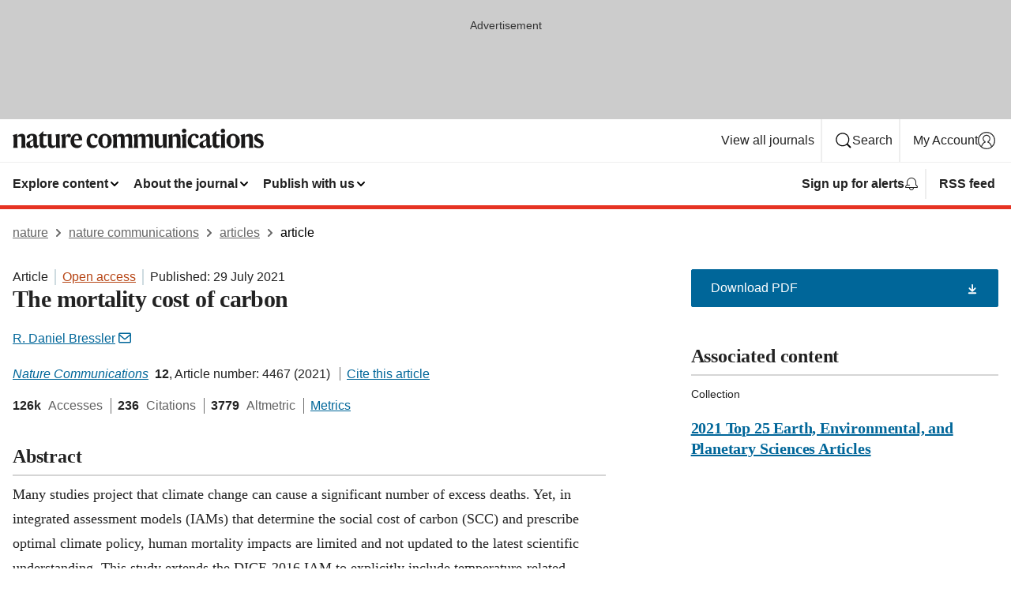

--- FILE ---
content_type: text/html; charset="UTF-8"
request_url: https://www.nature.com/articles/s41467-021-24487-w?fbclid=IwAR0uH6_6aIGNi63M3ZToc01Vgzks4TDkPoqMLxBHuus3dXsNExs0-XXTqLo
body_size: 165708
content:
<!DOCTYPE html>
<html lang="en" class="grade-c">
<head>
    <title>The mortality cost of carbon | Nature Communications</title>
    
        
<link rel="alternate" type="application/rss+xml" href="https://www.nature.com/ncomms.rss"/>


    
        

        <script id="save-data-connection-testing">
            function hasConnection() {
                return navigator.connection || navigator.mozConnection || navigator.webkitConnection || navigator.msConnection;
            }

            function createLink(src) {
                var preloadLink = document.createElement("link");
                preloadLink.rel = "preload";
                preloadLink.href = src;
                preloadLink.as = "font";
                preloadLink.type = "font/woff2";
                preloadLink.crossOrigin = "";
                document.head.insertBefore(preloadLink, document.head.firstChild);
            }

            var connectionDetail = {
                saveDataEnabled: false,
                slowConnection: false
            };

            var connection = hasConnection();
            if (connection) {
                connectionDetail.saveDataEnabled = connection.saveData;
                if (/\slow-2g|2g/.test(connection.effectiveType)) {
                    connectionDetail.slowConnection = true;
                }
            }

            if (!(connectionDetail.saveDataEnabled || connectionDetail.slowConnection)) {
                createLink("/static/fonts/HardingText-Regular-Web-cecd90984f.woff2");
            } else {
                document.documentElement.classList.add('save-data');
            }
        </script>
    

<link rel="preconnect" href="https://cmp.nature.com" crossorigin>

<meta http-equiv="X-UA-Compatible" content="IE=edge">
<meta name="applicable-device" content="pc,mobile">
<meta name="viewport" content="width=device-width,initial-scale=1.0,maximum-scale=5,user-scalable=yes">
<meta name="360-site-verification" content="5a2dc4ab3fcb9b0393241ffbbb490480" />

<script data-test="dataLayer">
    window.dataLayer = [{"content":{"category":{"contentType":"article","legacy":{"webtrendsPrimaryArticleType":"research","webtrendsSubjectTerms":"climate-change-policy;environmental-economics","webtrendsContentCategory":null,"webtrendsContentCollection":"2021 Top 25 Earth, Environmental, and Planetary Sciences Articles","webtrendsContentGroup":"Nature Communications","webtrendsContentGroupType":null,"webtrendsContentSubGroup":"Article","status":null}},"article":{"doi":"10.1038/s41467-021-24487-w"},"attributes":{"cms":null,"deliveryPlatform":"oscar","copyright":{"open":true,"legacy":{"webtrendsLicenceType":"http://creativecommons.org/licenses/by/4.0/"}}},"contentInfo":{"authors":["R. Daniel Bressler"],"publishedAt":1627516800,"publishedAtString":"2021-07-29","title":"The mortality cost of carbon","legacy":null,"publishedAtTime":null,"documentType":"aplusplus","subjects":"Climate-change policy,Environmental economics"},"journal":{"pcode":"ncomms","title":"nature communications","volume":"12","issue":"1","id":41467,"publishingModel":"Open Access"},"authorization":{"status":true},"features":[{"name":"furtherReadingSection","present":true}],"collection":{"id":"afchdbedbe"}},"page":{"category":{"pageType":"article"},"attributes":{"template":"mosaic","featureFlags":[{"name":"download-collection-test","active":false},{"name":"download-issue-test","active":false},{"name":"nature-onwards-journey","active":false}],"testGroup":null},"search":null},"privacy":{},"version":"1.0.0","product":null,"session":null,"user":null,"backHalfContent":true,"country":"US","hasBody":true,"uneditedManuscript":false,"twitterId":["o3xnx","o43y9","o3ef7"],"baiduId":"d38bce82bcb44717ccc29a90c4b781ea","japan":false}];
    window.dataLayer.push({
        ga4MeasurementId: 'G-ERRNTNZ807',
        ga360TrackingId: 'UA-71668177-1',
        twitterId: ['3xnx', 'o43y9', 'o3ef7'],
        baiduId: 'd38bce82bcb44717ccc29a90c4b781ea',
        ga4ServerUrl: 'https://sgtm.nature.com',
        imprint: 'nature'
    });
</script>

<script>
    (function(w, d) {
        w.config = w.config || {};
        w.config.mustardcut = false;

        
        if (w.matchMedia && w.matchMedia('only print, only all and (prefers-color-scheme: no-preference), only all and (prefers-color-scheme: light), only all and (prefers-color-scheme: dark)').matches) {
            w.config.mustardcut = true;
            d.classList.add('js');
            d.classList.remove('grade-c');
            d.classList.remove('no-js');
        }
    })(window, document.documentElement);
</script>
 



     
    
    
        
    
    <style>@media only print, only all and (prefers-color-scheme: no-preference), only all and (prefers-color-scheme: light), only all and (prefers-color-scheme: dark) {  .c-article-editorial-summary__container .c-article-editorial-summary__article-title,.c-card--major .c-card__title,.c-card__title,.u-h2,.u-h3,h2,h3{font-weight:700;-webkit-font-smoothing:antialiased;font-family:Harding,Palatino,serif;letter-spacing:-.0117156rem}.c-article-editorial-summary__container .c-article-editorial-summary__article-title,.c-card__title,.u-h3,h3{font-size:1.25rem;line-height:1.4rem}.c-reading-companion__figure-title,.u-h4{font-weight:700;-webkit-font-smoothing:antialiased;line-height:1.4rem}html{line-height:1.15;text-size-adjust:100%;box-sizing:border-box;font-size:100%;height:100%;overflow-y:scroll}body{background:#eee;color:#222;font-family:-apple-system,BlinkMacSystemFont,Segoe UI,Roboto,Oxygen-Sans,Ubuntu,Cantarell,Helvetica Neue,sans-serif;font-size:1.125rem;line-height:1.76;margin:0;min-height:100%}main{display:block}h1{font-size:2em;margin:.67em 0}a,sup{vertical-align:baseline}a{background-color:transparent;color:#069;overflow-wrap:break-word;text-decoration:underline;text-decoration-skip-ink:auto;word-break:break-word}b{font-weight:bolder}sup{font-size:75%;line-height:0;position:relative;top:-.5em}img{border:0;height:auto;max-width:100%;vertical-align:middle}button,input,select{font-family:inherit;font-size:100%;line-height:1.15;margin:0}button,input{overflow:visible}button,select{text-transform:none}[type=submit],button{-webkit-appearance:button}[type=checkbox]{box-sizing:border-box;padding:0}[hidden]{display:none}button{border-radius:0;cursor:pointer;font-family:-apple-system,BlinkMacSystemFont,Segoe UI,Roboto,Oxygen-Sans,Ubuntu,Cantarell,Helvetica Neue,sans-serif}h1{font-weight:700;-webkit-font-smoothing:antialiased;font-family:Harding,Palatino,serif;font-size:2rem;letter-spacing:-.0390625rem;line-height:2.25rem}.c-card--major .c-card__title,.u-h2,.u-h3,h2{font-family:Harding,Palatino,serif;letter-spacing:-.0117156rem}.c-card--major .c-card__title,.u-h2,h2,h2.app-access-wall__title{-webkit-font-smoothing:antialiased}.c-card--major .c-card__title,.u-h2,h2{font-size:1.5rem;font-weight:700;line-height:1.6rem}.u-h3{font-size:1.25rem}.c-card__title,.c-reading-companion__figure-title,.u-h3,.u-h4,h4,h5,h6{font-weight:700;-webkit-font-smoothing:antialiased;line-height:1.4rem}.c-article-editorial-summary__container .c-article-editorial-summary__article-title,.c-card__title,h3{font-family:Harding,Palatino,serif;font-size:1.25rem}.c-article-editorial-summary__container .c-article-editorial-summary__article-title,h3{font-weight:700;-webkit-font-smoothing:antialiased;letter-spacing:-.0117156rem;line-height:1.4rem}.c-reading-companion__figure-title,.u-h4{font-family:-apple-system,BlinkMacSystemFont,Segoe UI,Roboto,Oxygen-Sans,Ubuntu,Cantarell,Helvetica Neue,sans-serif;font-size:1.125rem;letter-spacing:-.0117156rem}input+label{padding-left:.5em}nav ol,nav ul{list-style:none none}p:empty{display:none}.app-cta-group{display:flex;flex-direction:column;gap:0 16px;width:100%}@media only screen and (min-width:540px){.app-cta-group{align-items:baseline;flex-direction:row}}.app-cta-group>*{flex:1 1 auto}@media only screen and (min-width:540px){.app-cta-group>*{flex:0 1 auto}}.c-nature-box{background-color:#fff;border:1px solid #d5d5d5;border-radius:2px;box-shadow:0 0 5px 0 rgba(51,51,51,.1);line-height:1.3;margin-bottom:24px;padding:16px 16px 3px}.c-nature-box__text{font-size:1rem;margin-bottom:16px}.c-nature-box--access-to-pdf{display:none}@media only screen and (min-width:1024px){.c-nature-box--mobile{display:none}}.c-nature-box .c-pdf-download{margin-bottom:16px!important}.c-nature-box svg+.c-article__button-text{margin-left:8px}.c-nature-box--version{background-color:#eee}.c-nature-box__wrapper{transform:translateZ(0)}.c-nature-box__wrapper--placeholder{min-height:165px}.sans-serif{font-family:-apple-system,BlinkMacSystemFont,Segoe UI,Roboto,Oxygen-Sans,Ubuntu,Cantarell,Helvetica Neue,sans-serif}.article-page{background:#fff}p{overflow-wrap:break-word;word-break:break-word}.c-article-header{font-family:-apple-system,BlinkMacSystemFont,Segoe UI,Roboto,Oxygen-Sans,Ubuntu,Cantarell,Helvetica Neue,sans-serif;margin-bottom:40px}.c-article-identifiers{color:#6f6f6f;display:flex;flex-wrap:wrap;font-size:1rem;line-height:1.3;list-style:none;padding:0}.c-article-identifiers__item{list-style:none;margin-right:8px;padding-right:8px}.c-article-identifiers__item:last-child{margin-right:0;padding-right:0}.c-article-title{font-size:1.5rem;line-height:1.25;margin:0 0 16px}@media only screen and (min-width:768px){.c-article-title{font-size:1.875rem;line-height:1.2}}.c-article-author-list{display:inline;font-size:1rem;list-style:none;margin:0 8px 0 0;padding:0;width:100%}.c-article-author-list__item{display:inline;padding-right:0}.c-article-author-list svg{margin-left:4px}.c-article-author-list__show-more{display:none;margin-right:4px}.c-article-author-list__button,.js .c-article-author-list__item--hide,.js .c-article-author-list__show-more{display:none}.js .c-article-author-list--long .c-article-author-list__show-more,.js .c-article-author-list--long+.c-article-author-list__button{display:inline}@media only screen and (max-width:539px){.js .c-article-author-list__item--hide-small-screen{display:none}.js .c-article-author-list--short .c-article-author-list__show-more,.js .c-article-author-list--short+.c-article-author-list__button{display:inline}}#uptodate-client,.js .c-article-author-list--expanded .c-article-author-list__show-more{display:none!important}.js .c-article-author-list--expanded .c-article-author-list__item--hide-small-screen{display:inline!important}.c-article-author-list__button,.c-button-author-list{background:#ebf1f5;border:4px solid #ebf1f5;border-radius:20px;color:#666;font-size:.875rem;line-height:1.4;padding:2px 11px 2px 8px;text-decoration:none}.c-article-author-list__button svg,.c-button-author-list svg{margin:1px 4px 0 0}.c-article-author-list__button:hover,.c-button-author-list:hover{background:#069;border-color:transparent;color:#fff}.c-article-info-details{font-size:1rem;margin-bottom:8px;margin-top:16px}.c-article-info-details__cite-as{border-left:1px solid #6f6f6f;margin-left:8px;padding-left:8px}.c-article-metrics-bar{display:flex;flex-wrap:wrap;font-size:1rem;line-height:1.3}.c-article-metrics-bar__wrapper{margin:16px 0}.c-article-metrics-bar__item{align-items:baseline;border-right:1px solid #6f6f6f;margin-right:8px}.c-article-metrics-bar__item:last-child{border-right:0}.c-article-metrics-bar__count{font-weight:700;margin:0}.c-article-metrics-bar__label{color:#626262;font-style:normal;font-weight:400;margin:0 10px 0 5px}.c-article-metrics-bar__details{margin:0}.c-article-main-column{font-family:Harding,Palatino,serif;margin-right:8.6%;width:60.2%}@media only screen and (max-width:1023px){.c-article-main-column{margin-right:0;width:100%}}.c-article-extras{float:left;font-family:-apple-system,BlinkMacSystemFont,Segoe UI,Roboto,Oxygen-Sans,Ubuntu,Cantarell,Helvetica Neue,sans-serif;width:31.2%}@media only screen and (max-width:1023px){.c-article-extras{display:none}}.c-article-associated-content__container .c-article-associated-content__title,.c-article-section__title{border-bottom:2px solid #d5d5d5;font-size:1.25rem;margin:0;padding-bottom:8px}@media only screen and (min-width:768px){.c-article-associated-content__container .c-article-associated-content__title,.c-article-section__title{font-size:1.5rem;line-height:1.24}}.c-article-associated-content__container .c-article-associated-content__title{margin-bottom:8px}.c-article-body p{margin-bottom:24px;margin-top:0}.c-article-section{clear:both}.c-article-section__content{margin-bottom:40px;padding-top:8px}@media only screen and (max-width:1023px){.c-article-section__content{padding-left:0}}.c-article-authors-search{margin-bottom:24px;margin-top:0}.c-article-authors-search__item,.c-article-authors-search__title{font-family:-apple-system,BlinkMacSystemFont,Segoe UI,Roboto,Oxygen-Sans,Ubuntu,Cantarell,Helvetica Neue,sans-serif}.c-article-authors-search__title{color:#626262;font-size:1.05rem;font-weight:700;margin:0;padding:0}.c-article-authors-search__item{font-size:1rem}.c-article-authors-search__text{margin:0}.c-code-block{border:1px solid #fff;font-family:monospace;margin:0 0 24px;padding:20px}.c-code-block__heading{font-weight:400;margin-bottom:16px}.c-code-block__line{display:block;overflow-wrap:break-word;white-space:pre-wrap}.c-article-share-box__no-sharelink-info{font-size:.813rem;font-weight:700;margin-bottom:24px;padding-top:4px}.c-article-share-box__only-read-input{border:1px solid #d5d5d5;box-sizing:content-box;display:inline-block;font-size:.875rem;font-weight:700;height:24px;margin-bottom:8px;padding:8px 10px}.c-article-share-box__button--link-like{background-color:transparent;border:0;color:#069;cursor:pointer;font-size:.875rem;margin-bottom:8px;margin-left:10px}.c-article-editorial-summary__container{font-family:-apple-system,BlinkMacSystemFont,Segoe UI,Roboto,Oxygen-Sans,Ubuntu,Cantarell,Helvetica Neue,sans-serif;font-size:1rem}.c-article-editorial-summary__container .c-article-editorial-summary__content p:last-child{margin-bottom:0}.c-article-editorial-summary__container .c-article-editorial-summary__content--less{max-height:9.5rem;overflow:hidden}.c-article-editorial-summary__container .c-article-editorial-summary__button.active,.c-article-editorial-summary__container .c-article-editorial-summary__button.hover,.c-article-editorial-summary__container .c-article-editorial-summary__button:active,.c-article-editorial-summary__container .c-article-editorial-summary__button:hover{text-decoration:underline;text-decoration-skip-ink:auto}.c-article-editorial-summary__container .c-article-editorial-summary__button{background-color:#fff;border:0;color:#069;font-size:.875rem;margin-bottom:16px}.c-article-associated-content__container .c-article-associated-content__collection-label{font-size:.875rem;line-height:1.4}.c-article-associated-content__container .c-article-associated-content__collection-title{line-height:1.3}.c-reading-companion{clear:both;min-height:389px}.c-reading-companion__sticky{max-width:389px}.c-reading-companion__scroll-pane{margin:0;min-height:200px;overflow:hidden auto}.c-reading-companion__tabs{display:flex;flex-flow:row nowrap;font-size:1rem;list-style:none;margin:0 0 8px;padding:0}.c-reading-companion__tabs>li{flex-grow:1}.c-reading-companion__tab{background-color:#eee;border:1px solid #d5d5d5;border-image:initial;border-left-width:0;color:#0067c5;font-size:1rem;padding:8px 8px 8px 15px;text-align:left;width:100%}.c-reading-companion__tabs li:first-child .c-reading-companion__tab{border-left-width:1px}.c-reading-companion__tab--active{background-color:#fff;border-bottom:1px solid #fff;color:#222;font-weight:700}.c-reading-companion__sections-list{list-style:none;padding:0}.c-reading-companion__figures-list,.c-reading-companion__references-list{list-style:none;min-height:389px;padding:0}.c-reading-companion__references-list--numeric{list-style:decimal inside}.c-reading-companion__sections-list{margin:0 0 8px;min-height:50px}.c-reading-companion__section-item{font-size:1rem;padding:0}.c-reading-companion__section-item a{display:block;line-height:1.5;overflow:hidden;padding:8px 0 8px 16px;text-overflow:ellipsis;white-space:nowrap}.c-reading-companion__figure-item{border-top:1px solid #d5d5d5;font-size:1rem;padding:16px 8px 16px 0}.c-reading-companion__figure-item:first-child{border-top:none;padding-top:8px}.c-reading-companion__reference-item{border-top:1px solid #d5d5d5;font-size:1rem;padding:8px 8px 8px 16px}.c-reading-companion__reference-item:first-child{border-top:none}.c-reading-companion__reference-item a{word-break:break-word}.c-reading-companion__reference-citation{display:inline}.c-reading-companion__reference-links{font-size:.813rem;font-weight:700;list-style:none;margin:8px 0 0;padding:0;text-align:right}.c-reading-companion__reference-links>a{display:inline-block;padding-left:8px}.c-reading-companion__reference-links>a:first-child{display:inline-block;padding-left:0}.c-reading-companion__figure-title{display:block;margin:0 0 8px}.c-reading-companion__figure-links{display:flex;justify-content:space-between;margin:8px 0 0}.c-reading-companion__figure-links>a{align-items:center;display:flex}.c-reading-companion__figure-full-link svg{height:.8em;margin-left:2px}.c-reading-companion__panel{border-top:none;display:none;margin-top:0;padding-top:0}.c-cod,.c-reading-companion__panel--active{display:block}.c-cod{font-size:1rem;width:100%}.c-cod__form{background:#ebf0f3}.c-cod__prompt{font-size:1.125rem;line-height:1.3;margin:0 0 24px}.c-cod__label{display:block;margin:0 0 4px}.c-cod__row{display:flex;margin:0 0 16px}.c-cod__row:last-child{margin:0}.c-cod__input{border:1px solid #d5d5d5;border-radius:2px;flex:1 1 auto;margin:0;padding:13px}.c-cod__input--submit{background-color:#069;border:1px solid #069;color:#fff;flex-shrink:1;margin-left:8px;transition:background-color .2s ease-out 0s,color .2s ease-out 0s}.c-cod__input--submit-single{flex-basis:100%;flex-shrink:0;margin:0}.c-cod__input--submit:focus,.c-cod__input--submit:hover{background-color:#fff;color:#069}.c-pdf-download__link .u-icon{padding-top:2px}.c-pdf-download{display:flex;margin-bottom:24px;max-height:48px}@media only screen and (min-width:540px){.c-pdf-download{max-height:none}}@media only screen and (min-width:1024px){.c-pdf-download{max-height:48px}}.c-pdf-download__link{display:flex;flex:1 1 0%}.c-pdf-download__link:hover{text-decoration:none}.c-pdf-download__text{padding-right:4px}@media only screen and (max-width:539px){.c-pdf-download__text{text-transform:capitalize}}@media only screen and (min-width:540px){.c-pdf-download__text{padding-right:8px}}.c-context-bar--sticky .c-pdf-download{display:block;margin-bottom:0;white-space:nowrap}@media only screen and (max-width:539px){.c-pdf-download .u-sticky-visually-hidden{border:0;clip:rect(0,0,0,0);height:1px;margin:-100%;overflow:hidden;padding:0;position:absolute!important;width:1px}}.c-pdf-container{display:flex;justify-content:flex-end}@media only screen and (max-width:539px){.c-pdf-container .c-pdf-download{display:flex;flex-basis:100%}}.c-pdf-container .c-pdf-download+.c-pdf-download{margin-left:16px}.c-article-extras .c-pdf-container .c-pdf-download{width:100%}.c-article-extras .c-pdf-container .c-pdf-download+.c-pdf-download{margin-left:0}@media only screen and (min-width:540px){.c-context-bar--sticky .c-pdf-download__link{align-items:center;flex:1 1 183px}}@media only screen and (max-width:320px){.c-context-bar--sticky .c-pdf-download__link{padding:16px}}.article-page--commercial .c-article-main-column .c-pdf-button__container .c-pdf-download{display:none}@media only screen and (max-width:1023px){.article-page--commercial .c-article-main-column .c-pdf-button__container .c-pdf-download{display:block}}.c-recommendations-column-switch .c-meta{margin-top:auto}.c-context-bar{box-shadow:0 0 10px 0 rgba(51,51,51,.2);position:relative;width:100%}.c-context-bar__container{margin:0 auto;max-width:1280px;padding:0 16px}.c-context-bar__title{display:none}.app-researcher-popup__link.hover,.app-researcher-popup__link.visited,.app-researcher-popup__link:hover,.app-researcher-popup__link:visited,.c-article-metrics__heading a,.c-article-metrics__posts .c-card__title a{color:inherit}.c-article-authors-search__list{align-items:center;display:flex;flex-wrap:wrap;gap:16px 16px;justify-content:center}@media only screen and (min-width:320px){.c-article-authors-search__list{justify-content:normal}}.c-article-authors-search__text{align-items:center;display:flex;flex-flow:column wrap;font-size:14px;justify-content:center}@media only screen and (min-width:320px){.c-article-authors-search__text{flex-direction:row;font-size:16px}}.c-article-authors-search__links-text{font-weight:700;margin-right:8px;text-align:center}@media only screen and (min-width:320px){.c-article-authors-search__links-text{text-align:left}}.c-article-authors-search__list-item--left{flex:1 1 100%}@media only screen and (min-width:320px){.c-article-authors-search__list-item--left{flex-basis:auto}}.c-article-authors-search__list-item--right{flex:1 1 auto}.c-article-identifiers{margin:0}.c-article-identifiers__item{border-right:2px solid #cedbe0;color:#222;font-size:14px}@media only screen and (min-width:320px){.c-article-identifiers__item{font-size:16px}}.c-article-identifiers__item:last-child{border-right:none}.c-article-metrics__posts .c-card__title{font-size:1.05rem}.c-article-metrics__posts .c-card__title+span{color:#6f6f6f;font-size:1rem}.app-author-list{color:#222;font-family:-apple-system,BlinkMacSystemFont,Segoe UI,Roboto,Oxygen-Sans,Ubuntu,Cantarell,Helvetica Neue,sans-serif;font-size:1rem;line-height:1.4;list-style:none;margin:0;padding:0}.app-author-list>li,.c-breadcrumbs>li,.c-footer__links>li,.js .app-author-list,.u-list-comma-separated>li,.u-list-inline>li{display:inline}.app-author-list>li:not(:first-child):not(:last-child):before{content:", "}.app-author-list>li:not(:only-child):last-child:before{content:" & "}.app-author-list--compact{font-size:.875rem;line-height:1.4}.app-author-list--truncated>li:not(:only-child):last-child:before{content:" ... "}.js .app-author-list__hide{display:none;visibility:hidden}.js .app-author-list__hide:first-child+*{margin-block-start:0}.c-ad{text-align:center}@media only screen and (min-width:320px){.c-ad{padding:8px}}.c-ad--728x90{background-color:#ccc;display:none}.c-ad--728x90 .c-ad__inner{min-height:calc(1.5em + 94px)}@media only screen and (min-width:768px){.js .c-ad--728x90{display:none}.js .u-show-following-ad+.c-ad--728x90{display:block}}.c-ad__label{color:#333;font-weight:400;line-height:1.5;margin-bottom:4px}.c-ad__label,.c-meta{font-family:-apple-system,BlinkMacSystemFont,Segoe UI,Roboto,Oxygen-Sans,Ubuntu,Cantarell,Helvetica Neue,sans-serif;font-size:.875rem}.c-meta{color:inherit;line-height:1.4;list-style:none;margin:0;padding:0}.c-meta--large{font-size:1rem}.c-meta--large .c-meta__item{margin-bottom:8px}.c-meta__item{display:inline-block;margin-bottom:4px}.c-meta__item:not(:last-child){border-right:1px solid #d5d5d5;margin-right:4px;padding-right:4px}@media only screen and (max-width:539px){.c-meta__item--block-sm-max{display:block}.c-meta__item--block-sm-max:not(:last-child){border-right:none;margin-right:0;padding-right:0}}@media only screen and (min-width:1024px){.c-meta__item--block-at-lg{display:block}.c-meta__item--block-at-lg:not(:last-child){border-right:none;margin-right:0;padding-right:0}}.c-meta__type{font-weight:700;text-transform:none}.c-skip-link{background:#069;bottom:auto;color:#fff;font-family:-apple-system,BlinkMacSystemFont,Segoe UI,Roboto,Oxygen-Sans,Ubuntu,Cantarell,Helvetica Neue,sans-serif;font-size:.875rem;padding:8px;position:absolute;text-align:center;transform:translateY(-100%);z-index:9999}@media (prefers-reduced-motion:reduce){.c-skip-link{transition:top .3s ease-in-out 0s}}@media print{.c-skip-link{display:none}}.c-skip-link:link{color:#fff}.c-status-message{align-items:center;box-sizing:border-box;display:flex;font-family:-apple-system,BlinkMacSystemFont,Segoe UI,Roboto,Oxygen-Sans,Ubuntu,Cantarell,Helvetica Neue,sans-serif;font-size:1rem;position:relative;width:100%}.c-card__summary>p:last-child,.c-status-message :last-child{margin-bottom:0}.c-status-message--boxed{background-color:#fff;border:1px solid #eee;border-radius:2px;line-height:1.4;padding:16px}.c-status-message__heading{font-family:-apple-system,BlinkMacSystemFont,Segoe UI,Roboto,Oxygen-Sans,Ubuntu,Cantarell,Helvetica Neue,sans-serif;font-size:1rem;font-weight:700}.c-status-message__icon{display:inline-block;fill:currentcolor;flex:0 0 auto;height:1.5em;margin-right:8px;transform:translate(0);vertical-align:text-top;width:1.5em}.c-status-message__icon--top{align-self:flex-start}.c-status-message--info .c-status-message__icon{color:#003f8d}.c-status-message--boxed.c-status-message--info{border-bottom:4px solid #003f8d}.c-status-message--error .c-status-message__icon{color:#c40606}.c-status-message--boxed.c-status-message--error{border-bottom:4px solid #c40606}.c-status-message--success .c-status-message__icon{color:#00b8b0}.c-status-message--boxed.c-status-message--success{border-bottom:4px solid #00b8b0}.c-status-message--warning .c-status-message__icon{color:#edbc53}.c-status-message--boxed.c-status-message--warning{border-bottom:4px solid #edbc53}.c-breadcrumbs{color:#000;font-family:-apple-system,BlinkMacSystemFont,Segoe UI,Roboto,Oxygen-Sans,Ubuntu,Cantarell,Helvetica Neue,sans-serif;font-size:1rem;list-style:none;margin:0;padding:0}.c-breadcrumbs__link{color:#666}svg.c-breadcrumbs__chevron{fill:#888;height:10px;margin:4px 4px 0;width:10px}@media only screen and (max-width:539px){.c-breadcrumbs .c-breadcrumbs__item{display:none}.c-breadcrumbs .c-breadcrumbs__item:last-child,.c-breadcrumbs .c-breadcrumbs__item:nth-last-child(2){display:inline}}.c-card{background-color:transparent;border:0;box-shadow:none;display:flex;flex-direction:column;font-size:14px;min-width:0;overflow:hidden;padding:0;position:relative}.c-card--no-shape{background:0 0;border:0;box-shadow:none}.c-card__image{display:flex;justify-content:center;overflow:hidden;padding-bottom:56.25%;position:relative}@supports (aspect-ratio:1/1){.c-card__image{padding-bottom:0}}.c-card__image img{left:0;min-height:100%;min-width:100%;position:absolute}@supports ((-o-object-fit:cover) or (object-fit:cover)){.c-card__image img{height:100%;object-fit:cover;width:100%}}.c-card__body{flex:1 1 auto;padding:16px}.c-card--no-shape .c-card__body{padding:0}.c-card--no-shape .c-card__body:not(:first-child){padding-top:16px}.c-card__title{letter-spacing:-.01875rem;margin-bottom:8px;margin-top:0}[lang=de] .c-card__title{hyphens:auto}.c-card__summary{line-height:1.4}.c-card__summary>p{margin-bottom:5px}.c-card__summary a{text-decoration:underline}.c-card__link:not(.c-card__link--no-block-link):before{bottom:0;content:"";left:0;position:absolute;right:0;top:0}.c-card--flush .c-card__body{padding:0}.c-card--major{font-size:1rem}.c-card--dark{background-color:#29303c;border-width:0;color:#e3e4e5}.c-card--dark .c-card__title{color:#fff}.c-card--dark .c-card__link,.c-card--dark .c-card__summary a{color:inherit}.c-header{background-color:#fff;border-bottom:5px solid #000;font-size:1rem;line-height:1.4;margin-bottom:16px}.c-header__row{padding:0;position:relative}.c-header__row:not(:last-child){border-bottom:1px solid #eee}.c-header__split{align-items:center;display:flex;justify-content:space-between}.c-header__logo-container{flex:1 1 0px;line-height:0;margin:8px 24px 8px 0}.c-header__logo{transform:translateZ(0)}.c-header__logo img{max-height:32px}.c-header__container{margin:0 auto;max-width:1280px}@media print{.c-header__menu{display:none}}.c-header__menu{align-items:center;display:flex;flex:0 1 auto;flex-wrap:wrap;font-weight:700;gap:8px 8px;line-height:1.4;list-style:none;margin:0 -4px;padding:0}@media only screen and (max-width:1023px){.c-header__menu--hide-lg-max{display:none;visibility:hidden}}.c-header__menu--global{font-weight:400;justify-content:flex-end}.c-header__menu--global svg{display:none;visibility:hidden}.c-header__menu--global svg:first-child+*{margin-block-start:0}@media only screen and (min-width:540px){.c-header__menu--global svg{display:block;visibility:visible}}.c-header__menu--journal{font-size:.875rem;margin:8px 0 8px -8px}@media only screen and (min-width:540px){.c-header__menu--journal{flex-wrap:nowrap;font-size:1rem}}.c-header__item{padding-bottom:0;padding-top:0;position:static}.c-header__item--pipe{border-left:2px solid #eee;padding-left:8px}.c-header__item--padding{padding-bottom:8px;padding-top:8px}@media only screen and (min-width:540px){.c-header__item--dropdown-menu{position:relative}}@media only screen and (min-width:1024px){.c-header__item--hide-lg{display:none;visibility:hidden}}@media only screen and (max-width:767px){.c-header__item--hide-md-max{display:none;visibility:hidden}.c-header__item--hide-md-max:first-child+*{margin-block-start:0}}.c-header__link{align-items:center;color:inherit;display:inline-flex;gap:4px 4px;padding:8px;white-space:nowrap}.c-header__link svg{transition-duration:.2s}.c-header__show-text{display:none;visibility:hidden}.has-tethered .c-header__heading--js-hide:first-child+*{margin-block-start:0}@media only screen and (min-width:540px){.c-header__show-text{display:inline;visibility:visible}}.c-header__show-text-sm{display:inline;visibility:visible}@media only screen and (min-width:540px){.c-header__show-text-sm{display:none;visibility:hidden}.c-header__show-text-sm:first-child+*{margin-block-start:0}}@media print{.c-header__dropdown{display:none}}.c-header__dropdown{background-color:#000;border-bottom:1px solid #2f2f2f;color:#eee;font-size:.875rem;line-height:1.2;padding:16px 0}.c-header__heading{display:inline-block;font-family:-apple-system,BlinkMacSystemFont,Segoe UI,Roboto,Oxygen-Sans,Ubuntu,Cantarell,Helvetica Neue,sans-serif;font-size:1.25rem;font-weight:400;line-height:1.4;margin-bottom:8px}.c-header__heading--keyline{border-top:1px solid;border-color:#2f2f2f;margin-top:16px;padding-top:16px;width:100%}.c-header__list{display:flex;flex-wrap:wrap;gap:0 16px;list-style:none;margin:0 -8px}.c-header__flush{margin:0 -8px}.c-header__visually-hidden{border:0;clip:rect(0,0,0,0);height:1px;margin:-100%;overflow:hidden;padding:0;position:absolute!important;width:1px}.c-header__search-form{margin-bottom:8px}.c-header__search-layout{display:flex;flex-wrap:wrap;gap:16px 16px}.c-header__search-layout>:first-child{flex:999 1 auto}.c-header__search-layout>*{flex:1 1 auto}.c-header__search-layout--max-width{max-width:720px}.c-header__search-button{align-items:center;background-color:transparent;background-image:none;border:1px solid #fff;border-radius:2px;color:#fff;cursor:pointer;display:flex;font-family:sans-serif;font-size:1rem;justify-content:center;line-height:1.15;margin:0;padding:8px 16px;position:relative;text-decoration:none;transition:all .25s ease 0s,color .25s ease 0s,border-color .25s ease 0s;width:100%}.c-header__input,.c-header__select{border:1px solid;border-radius:3px;box-sizing:border-box;font-size:1rem;padding:8px 16px;width:100%}.c-header__select{-webkit-appearance:none;background-image:url("data:image/svg+xml,%3Csvg height='16' viewBox='0 0 16 16' width='16' xmlns='http://www.w3.org/2000/svg'%3E%3Cpath d='m5.58578644 3-3.29289322-3.29289322c-.39052429-.39052429-.39052429-1.02368927 0-1.41421356s1.02368927-.39052429 1.41421356 0l4 4c.39052429.39052429.39052429 1.02368927 0 1.41421356l-4 4c-.39052429.39052429-1.02368927.39052429-1.41421356 0s-.39052429-1.02368927 0-1.41421356z' fill='%23333' fill-rule='evenodd' transform='matrix(0 1 -1 0 11 3)'/%3E%3C/svg%3E");background-position:right .7em top 50%;background-repeat:no-repeat;background-size:1em;box-shadow:0 1px 0 1px rgba(0,0,0,.04);display:block;margin:0;max-width:100%;min-width:150px}@media only screen and (min-width:540px){.c-header__menu--journal .c-header__item--dropdown-menu:last-child .c-header__dropdown.has-tethered{left:auto;right:0}}@media only screen and (min-width:768px){.c-header__menu--journal .c-header__item--dropdown-menu:last-child .c-header__dropdown.has-tethered{left:0;right:auto}}.c-header__dropdown.has-tethered{border-bottom:0;border-radius:0 0 2px 2px;left:0;position:absolute;top:100%;transform:translateY(5px);width:100%;z-index:1}@media only screen and (min-width:540px){.c-header__dropdown.has-tethered{transform:translateY(8px);width:auto}}@media only screen and (min-width:768px){.c-header__dropdown.has-tethered{min-width:225px}}.c-header__dropdown--full-width.has-tethered{padding:32px 0 24px;transform:none;width:100%}.has-tethered .c-header__heading--js-hide{display:none;visibility:hidden}.has-tethered .c-header__list--js-stack{flex-direction:column}.has-tethered .c-header__item--keyline,.has-tethered .c-header__list~.c-header__list .c-header__item:first-child{border-top:1px solid #d5d5d5;margin-top:8px;padding-top:8px}.c-header__item--snid-account-widget{display:flex}.c-header__container{padding:0 4px}.c-header__list{padding:0 12px}.c-header__menu .c-header__link{font-size:14px}.c-header__item--snid-account-widget .c-header__link{padding:8px}.c-header__menu--journal{margin-left:0}@media only screen and (min-width:540px){.c-header__container{padding:0 16px}.c-header__menu--journal{margin-left:-8px}.c-header__menu .c-header__link{font-size:16px}.c-header__link--search{gap:13px 13px}}.u-button{align-items:center;background-color:transparent;background-image:none;border-radius:2px;cursor:pointer;display:inline-flex;font-family:sans-serif;font-size:1rem;justify-content:center;line-height:1.3;margin:0;padding:8px;position:relative;text-decoration:none;transition:all .25s ease 0s,color .25s ease 0s,border-color .25s ease 0s;width:auto}.u-button svg,.u-button--primary svg{fill:currentcolor}.u-button{border:1px solid #069;color:#069}.u-button--primary{background-color:#069;background-image:none;border:1px solid #069;color:#fff}.u-button--full-width{display:flex;width:100%}.u-display-none{display:none}.js .u-js-hide,.u-hide{display:none;visibility:hidden}.u-hide:first-child+*{margin-block-start:0}.u-visually-hidden{border:0;clip:rect(0,0,0,0);height:1px;margin:-100%;overflow:hidden;padding:0;position:absolute!important;width:1px}@media print{.u-hide-print{display:none}}@media only screen and (min-width:1024px){.u-hide-at-lg{display:none;visibility:hidden}.u-hide-at-lg:first-child+*{margin-block-start:0}}.u-clearfix:after,.u-clearfix:before{content:"";display:table}.u-clearfix:after{clear:both}.u-color-open-access{color:#b74616}.u-float-left{float:left}.u-icon{display:inline-block;fill:currentcolor;height:1em;transform:translate(0);vertical-align:text-top;width:1em}.u-full-height{height:100%}.u-list-reset{list-style:none;margin:0;padding:0}.u-container{margin:0 auto;max-width:1280px;padding:0 16px}.u-justify-content-space-between{justify-content:space-between}.u-mt-32{margin-top:32px}.u-mb-8{margin-bottom:8px}.u-mb-16{margin-bottom:16px}.u-mb-24{margin-bottom:24px}.u-mb-32{margin-bottom:32px}.u-mb-48{margin-bottom:48px}.u-pa-16{padding:16px}html *,html :after,html :before{box-sizing:inherit}.c-article-section__title,.c-article-title{font-weight:700}.c-card__title{line-height:1.4em}.c-article__button{background-color:#069;border:1px solid #069;border-radius:2px;color:#fff;display:flex;font-family:-apple-system,BlinkMacSystemFont,Segoe UI,Roboto,Oxygen-Sans,Ubuntu,Cantarell,Helvetica Neue,sans-serif;font-size:.875rem;line-height:1.4;margin-bottom:16px;padding:13px;transition:background-color .2s ease-out 0s,color .2s ease-out 0s}.c-article__button,.c-article__button:hover{text-decoration:none}.c-article__button--inverted,.c-article__button:hover{background-color:#fff;color:#069}.c-article__button--inverted:hover{background-color:#069;color:#fff}.c-header__link{text-decoration:inherit}.grade-c-hide{display:block}.c-pdf-download__link{padding:13px 24px} } </style>




    
        <link data-test="critical-css-handler" data-inline-css-source="critical-css" rel="stylesheet" href="/static/css/enhanced-article-nature-branded-f88185239c.css" media="print" onload="this.media='only print, only all and (prefers-color-scheme: no-preference), only all and (prefers-color-scheme: light), only all and (prefers-color-scheme: dark)';this.onload=null">
    
    <noscript>
        <link rel="stylesheet" type="text/css" href="/static/css/enhanced-article-nature-branded-f88185239c.css" media="only print, only all and (prefers-color-scheme: no-preference), only all and (prefers-color-scheme: light), only all and (prefers-color-scheme: dark)">
    </noscript>

<link rel="stylesheet" type="text/css" href="/static/css/article-print-fb7cb72232.css" media="print">
    



<link rel="apple-touch-icon" sizes="180x180" href=/static/images/favicons/nature/apple-touch-icon-f39cb19454.png>
<link rel="icon" type="image/png" sizes="48x48" href=/static/images/favicons/nature/favicon-48x48-b52890008c.png>
<link rel="icon" type="image/png" sizes="32x32" href=/static/images/favicons/nature/favicon-32x32-3fe59ece92.png>
<link rel="icon" type="image/png" sizes="16x16" href=/static/images/favicons/nature/favicon-16x16-951651ab72.png>
<link rel="manifest" href=/static/manifest.json crossorigin="use-credentials">
<link rel="mask-icon" href=/static/images/favicons/nature/safari-pinned-tab-69bff48fe6.svg color="#000000">
<link rel="shortcut icon" href=/static/images/favicons/nature/favicon.ico>
<meta name="msapplication-TileColor" content="#000000">
<meta name="msapplication-config" content=/static/browserconfig.xml>
<meta name="theme-color" content="#000000">
<meta name="application-name" content="Nature">


<script>
    (function () {
        if ( typeof window.CustomEvent === "function" ) return false;
        function CustomEvent ( event, params ) {
            params = params || { bubbles: false, cancelable: false, detail: null };
            var evt = document.createEvent( 'CustomEvent' );
            evt.initCustomEvent( event, params.bubbles, params.cancelable, params.detail );
            return evt;
        }

        CustomEvent.prototype = window.Event.prototype;

        window.CustomEvent = CustomEvent;
    })();
</script>


<script>
    (function (w, d, s) {
        var urlParams = new URLSearchParams(w.location.search);
        if (urlParams.get('gptAdsTest') !== null) {
            d.addEventListener('sncc:initialise', function (e) {
                var t = d.createElement(s);
                var h = d.getElementsByTagName(s)[0];
                t.src = 'https://' + (e.detail.C03 ? 'securepubads.g.doubleclick' : 'pagead2.googlesyndication') + '.net/tag/js/gpt.js';
                t.async = false;
                t.onload = function () {
                    var n = d.createElement(s);
                    n.src = 'https://fed-libs.nature.com/production/gpt-ads-gtm.min.js';
                    n.async = false;
                    h.insertAdjacentElement('afterend', n);
                };
                h.insertAdjacentElement('afterend', t);
            })
        }
    })(window, document, 'script');
</script>
    
<!-- Google Tag Manager -->
<script data-test="gtm-head">
    window.initGTM = function() {
        if (window.config.mustardcut) {
            (function (w, d, s, l, i) {
                w[l] = w[l] || [];
                w[l].push({'gtm.start': new Date().getTime(), event: 'gtm.js'});
                var f = d.getElementsByTagName(s)[0],
                        j = d.createElement(s),
                        dl = l != 'dataLayer' ? '&l=' + l : '';
                j.async = true;
                j.src = 'https://sgtm.nature.com/gtm.js?id=' + i + dl;
                f.parentNode.insertBefore(j, f);
            })(window, document, 'script', 'dataLayer', 'GTM-MRVXSHQ');
        }
    }
</script>
<!-- End Google Tag Manager -->

    <script>
    (function(w,d,t) {
        function cc() {
            var h = w.location.hostname;
            if (h === 'preview-www.nature.com') return;
            var e = d.createElement(t),
                s = d.getElementsByTagName(t)[0];
            e.setAttribute('crossorigin', 'anonymous');
            if (h === 'nature.com' || h.endsWith('.nature.com')) {
                e.src = 'https://cmp.nature.com/production_live/en/consent-bundle-8-102.js';
                e.setAttribute('onload', "initGTM(window,document,'script','dataLayer','GTM-MRVXSHQ')");
            } else {
                e.src = '/static/js/cookie-consent-es5-bundle-8d962b73c2.js';
                e.setAttribute('data-consent', h);
            }
            s.insertAdjacentElement('afterend', e);
        }
        cc();
    })(window,document,'script');
</script>


<script id="js-position0">
    (function(w, d) {
        w.idpVerifyPrefix = 'https://verify.nature.com';
        w.ra21Host = 'https://wayf.springernature.com';
        var moduleSupport = (function() {
            return 'noModule' in d.createElement('script');
        })();

        if (w.config.mustardcut === true) {
            w.loader = {
                index: 0,
                registered: [],
                scripts: [
                    
                        {src: '/static/js/global-article-es6-bundle-b187e7f7c1.js', test: 'global-article-js', module: true},
                        {src: '/static/js/global-article-es5-bundle-ac313c70d4.js', test: 'global-article-js', nomodule: true},
                        {src: '/static/js/shared-es6-bundle-0c7392804a.js', test: 'shared-js', module: true},
                        {src: '/static/js/shared-es5-bundle-f97043df39.js', test: 'shared-js', nomodule: true},
                        {src: '/static/js/header-150-es6-bundle-5bb959eaa1.js', test: 'header-150-js', module: true},
                        {src: '/static/js/header-150-es5-bundle-994fde5b1d.js', test: 'header-150-js', nomodule: true}
                    
                ].filter(function (s) {
                    if (s.src === null) return false;
                    if (moduleSupport && s.nomodule) return false;
                    return !(!moduleSupport && s.module);
                }),

                register: function (value) {
                    this.registered.push(value);
                },

                ready: function () {
                    if (this.registered.length === this.scripts.length) {
                        this.registered.forEach(function (fn) {
                            if (typeof fn === 'function') {
                                setTimeout(fn, 0); 
                            }
                        });
                        this.ready = function () {};
                    }
                },

                insert: function (s) {
                    var t = d.getElementById('js-position' + this.index);
                    if (t && t.insertAdjacentElement) {
                        t.insertAdjacentElement('afterend', s);
                    } else {
                        d.head.appendChild(s);
                    }
                    ++this.index;
                },

                createScript: function (script, beforeLoad) {
                    var s = d.createElement('script');
                    s.id = 'js-position' + (this.index + 1);
                    s.setAttribute('data-test', script.test);
                    if (beforeLoad) {
                        s.defer = 'defer';
                        s.onload = function () {
                            if (script.noinit) {
                                loader.register(true);
                            }
                            if (d.readyState === 'interactive' || d.readyState === 'complete') {
                                loader.ready();
                            }
                        };
                    } else {
                        s.async = 'async';
                    }
                    s.src = script.src;
                    return s;
                },

                init: function () {
                    this.scripts.forEach(function (s) {
                        loader.insert(loader.createScript(s, true));
                    });

                    d.addEventListener('DOMContentLoaded', function () {
                        loader.ready();
                        var conditionalScripts;
                        
                            conditionalScripts = [
                                {match: 'div[data-pan-container]', src: '/static/js/pan-zoom-es6-bundle-464a2af269.js', test: 'pan-zoom-js',  module: true },
                                {match: 'div[data-pan-container]', src: '/static/js/pan-zoom-es5-bundle-98fb9b653b.js', test: 'pan-zoom-js',  nomodule: true },
                                {match: 'math,span.mathjax-tex', src: '/static/js/math-es6-bundle-cfe28c12e7.js', test: 'math-js', module: true},
                                {match: 'math,span.mathjax-tex', src: '/static/js/math-es5-bundle-41a1a3e87a.js', test: 'math-js', nomodule: true}
                            ];
                        

                        if (conditionalScripts) {
                            conditionalScripts.filter(function (script) {
                                return !!document.querySelector(script.match) && !((moduleSupport && script.nomodule) || (!moduleSupport && script.module));
                            }).forEach(function (script) {
                                loader.insert(loader.createScript(script));
                            });
                        }
                    }, false);
                }
            };
            loader.init();
        }
    })(window, document);
</script>










<meta name="robots" content="noarchive">
<meta name="access" content="Yes">


<link rel="search" href="https://www.nature.com/search">
<link rel="search" href="https://www.nature.com/opensearch/opensearch.xml" type="application/opensearchdescription+xml" title="nature.com">
<link rel="search" href="https://www.nature.com/opensearch/request" type="application/sru+xml" title="nature.com">





    
    <script type="application/ld+json">{"mainEntity":{"headline":"The mortality cost of carbon","description":"Many studies project that climate change can cause a significant number of excess deaths. Yet, in integrated assessment models (IAMs) that determine the social cost of carbon (SCC) and prescribe optimal climate policy, human mortality impacts are limited and not updated to the latest scientific understanding. This study extends the DICE-2016 IAM to explicitly include temperature-related mortality impacts by estimating a climate-mortality damage function. We introduce a metric, the mortality cost of carbon (MCC), that estimates the number of deaths caused by the emissions of one additional metric ton of CO2. In the baseline emissions scenario, the 2020 MCC is 2.26 × 10‒4 [low to high estimate −1.71× 10‒4 to 6.78 × 10‒4] excess deaths per metric ton of 2020 emissions. This implies that adding 4,434 metric tons of carbon dioxide in 2020—equivalent to the lifetime emissions of 3.5 average Americans—causes one excess death globally in expectation between 2020-2100. Incorporating mortality costs increases the 2020 SCC from $37 to $258 [−$69 to $545] per metric ton in the baseline emissions scenario. Optimal climate policy changes from gradual emissions reductions starting in 2050 to full decarbonization by 2050 when mortality is considered. Climate change is expected to have impacts on human mortality, e.g. through increases in heat waves. Here, the author proposes a new metric to account for excess deaths from additional CO2 emissions, which allows to assess the mortality impacts of marginal emissions and leads to a substantial increase in the social costs of carbon.","datePublished":"2021-07-29T00:00:00Z","dateModified":"2021-07-29T00:00:00Z","pageStart":"1","pageEnd":"12","license":"http://creativecommons.org/licenses/by/4.0/","sameAs":"https://doi.org/10.1038/s41467-021-24487-w","keywords":["Climate-change policy","Environmental economics","Science","Humanities and Social Sciences","multidisciplinary"],"image":["https://media.springernature.com/lw1200/springer-static/image/art%3A10.1038%2Fs41467-021-24487-w/MediaObjects/41467_2021_24487_Fig1_HTML.png","https://media.springernature.com/lw1200/springer-static/image/art%3A10.1038%2Fs41467-021-24487-w/MediaObjects/41467_2021_24487_Fig2_HTML.png","https://media.springernature.com/lw1200/springer-static/image/art%3A10.1038%2Fs41467-021-24487-w/MediaObjects/41467_2021_24487_Fig3_HTML.png","https://media.springernature.com/lw1200/springer-static/image/art%3A10.1038%2Fs41467-021-24487-w/MediaObjects/41467_2021_24487_Fig4_HTML.png","https://media.springernature.com/lw1200/springer-static/image/art%3A10.1038%2Fs41467-021-24487-w/MediaObjects/41467_2021_24487_Fig5_HTML.png","https://media.springernature.com/lw1200/springer-static/image/art%3A10.1038%2Fs41467-021-24487-w/MediaObjects/41467_2021_24487_Fig6_HTML.png"],"isPartOf":{"name":"Nature Communications","issn":["2041-1723"],"volumeNumber":"12","@type":["Periodical","PublicationVolume"]},"publisher":{"name":"Nature Publishing Group UK","logo":{"url":"https://www.springernature.com/app-sn/public/images/logo-springernature.png","@type":"ImageObject"},"@type":"Organization"},"author":[{"name":"R. Daniel Bressler","url":"http://orcid.org/0000-0003-4978-7433","affiliation":[{"name":"Columbia University School of International and Public Affairs","address":{"name":"Columbia University School of International and Public Affairs, New York, USA","@type":"PostalAddress"},"@type":"Organization"},{"name":"The Earth Institute at Columbia University","address":{"name":"The Earth Institute at Columbia University, New York, USA","@type":"PostalAddress"},"@type":"Organization"},{"name":"Columbia University Center for Environmental Economics and Policy","address":{"name":"Columbia University Center for Environmental Economics and Policy, New York, USA","@type":"PostalAddress"},"@type":"Organization"}],"email":"rdb2148@columbia.edu","@type":"Person"}],"isAccessibleForFree":true,"@type":"ScholarlyArticle"},"@context":"https://schema.org","@type":"WebPage"}</script>





    
    <link rel="canonical" href="https://www.nature.com/articles/s41467-021-24487-w">
    
    
    <meta name="journal_id" content="41467"/>
    <meta name="dc.title" content="The mortality cost of carbon"/>
    <meta name="dc.source" content="Nature Communications 2021 12:1"/>
    <meta name="dc.format" content="text/html"/>
    <meta name="dc.publisher" content="Nature Publishing Group"/>
    <meta name="dc.date" content="2021-07-29"/>
    <meta name="dc.type" content="OriginalPaper"/>
    <meta name="dc.language" content="En"/>
    <meta name="dc.copyright" content="2021 The Author(s)"/>
    <meta name="dc.rights" content="2021 The Author(s)"/>
    <meta name="dc.rightsAgent" content="journalpermissions@springernature.com"/>
    <meta name="dc.description" content="Many studies project that climate change can cause a significant number of excess deaths. Yet, in integrated assessment models (IAMs) that determine the social cost of carbon (SCC) and prescribe optimal climate policy, human mortality impacts are limited and not updated to the latest scientific understanding. This study extends the DICE-2016 IAM to explicitly include temperature-related mortality impacts by estimating a climate-mortality damage function. We introduce a metric, the mortality cost of carbon (MCC), that estimates the number of deaths caused by the emissions of one additional metric ton of CO2. In the baseline emissions scenario, the 2020 MCC is 2.26 &#215; 10&#8210;4 [low to high estimate&amp;nbsp;&#8722;1.71&#215; 10&#8210;4 to 6.78 &#215; 10&#8210;4] excess deaths per metric ton of 2020 emissions. This implies that adding 4,434 metric tons of carbon dioxide in 2020&#8212;equivalent to the lifetime emissions of 3.5 average Americans&#8212;causes one excess death globally in expectation between 2020-2100. Incorporating mortality costs increases the 2020 SCC from $37 to $258 [&#8722;$69 to $545] per metric ton in the baseline emissions scenario.&amp;nbsp;Optimal climate policy changes from gradual emissions reductions starting in 2050 to full decarbonization by 2050 when mortality is considered. Climate change is expected to have impacts on human mortality, e.g. through increases in heat waves. Here, the author proposes a new metric to account for excess deaths from additional CO2 emissions, which allows to assess the mortality impacts of marginal emissions and leads to a substantial increase in the social costs of carbon."/>
    <meta name="prism.issn" content="2041-1723"/>
    <meta name="prism.publicationName" content="Nature Communications"/>
    <meta name="prism.publicationDate" content="2021-07-29"/>
    <meta name="prism.volume" content="12"/>
    <meta name="prism.number" content="1"/>
    <meta name="prism.section" content="OriginalPaper"/>
    <meta name="prism.startingPage" content="4467"/>
    <meta name="prism.endingPage" content=""/>
    <meta name="prism.copyright" content="2021 The Author(s)"/>
    <meta name="prism.rightsAgent" content="journalpermissions@springernature.com"/>
    <meta name="prism.url" content="https://www.nature.com/articles/s41467-021-24487-w"/>
    <meta name="prism.doi" content="doi:10.1038/s41467-021-24487-w"/>
    <meta name="citation_pdf_url" content="https://www.nature.com/articles/s41467-021-24487-w.pdf"/>
    <meta name="citation_fulltext_html_url" content="https://www.nature.com/articles/s41467-021-24487-w"/>
    <meta name="citation_journal_title" content="Nature Communications"/>
    <meta name="citation_journal_abbrev" content="Nat Commun"/>
    <meta name="citation_publisher" content="Nature Publishing Group"/>
    <meta name="citation_issn" content="2041-1723"/>
    <meta name="citation_title" content="The mortality cost of carbon"/>
    <meta name="citation_volume" content="12"/>
    <meta name="citation_issue" content="1"/>
    <meta name="citation_online_date" content="2021/07/29"/>
    <meta name="citation_firstpage" content="4467"/>
    <meta name="citation_lastpage" content=""/>
    <meta name="citation_article_type" content="Article"/>
    <meta name="citation_fulltext_world_readable" content=""/>
    <meta name="citation_language" content="en"/>
    <meta name="dc.identifier" content="doi:10.1038/s41467-021-24487-w"/>
    <meta name="DOI" content="10.1038/s41467-021-24487-w"/>
    <meta name="size" content="293437"/>
    <meta name="citation_doi" content="10.1038/s41467-021-24487-w"/>
    <meta name="citation_springer_api_url" content="http://api.springer.com/xmldata/jats?q=doi:10.1038/s41467-021-24487-w&amp;api_key="/>
    <meta name="description" content="Many studies project that climate change can cause a significant number of excess deaths. Yet, in integrated assessment models (IAMs) that determine the social cost of carbon (SCC) and prescribe optimal climate policy, human mortality impacts are limited and not updated to the latest scientific understanding. This study extends the DICE-2016 IAM to explicitly include temperature-related mortality impacts by estimating a climate-mortality damage function. We introduce a metric, the mortality cost of carbon (MCC), that estimates the number of deaths caused by the emissions of one additional metric ton of CO2. In the baseline emissions scenario, the 2020 MCC is 2.26 &#215; 10&#8210;4 [low to high estimate&amp;nbsp;&#8722;1.71&#215; 10&#8210;4 to 6.78 &#215; 10&#8210;4] excess deaths per metric ton of 2020 emissions. This implies that adding 4,434 metric tons of carbon dioxide in 2020&#8212;equivalent to the lifetime emissions of 3.5 average Americans&#8212;causes one excess death globally in expectation between 2020-2100. Incorporating mortality costs increases the 2020 SCC from $37 to $258 [&#8722;$69 to $545] per metric ton in the baseline emissions scenario.&amp;nbsp;Optimal climate policy changes from gradual emissions reductions starting in 2050 to full decarbonization by 2050 when mortality is considered. Climate change is expected to have impacts on human mortality, e.g. through increases in heat waves. Here, the author proposes a new metric to account for excess deaths from additional CO2 emissions, which allows to assess the mortality impacts of marginal emissions and leads to a substantial increase in the social costs of carbon."/>
    <meta name="dc.creator" content="Bressler, R. Daniel"/>
    <meta name="dc.subject" content="Climate-change policy"/>
    <meta name="dc.subject" content="Environmental economics"/>
    <meta name="citation_reference" content="citation_journal_title=Proc. Natl Acad. Sci. USA; citation_title=Revisiting the social cost of carbon; citation_author=WD Nordhaus; citation_volume=114; citation_publication_date=2017; citation_pages=1518-1523; citation_doi=10.1073/pnas.1609244114; citation_id=CR1"/>
    <meta name="citation_reference" content="citation_journal_title=J. Econ. Perspect.; citation_title=Quantifying economic damages from climate change; citation_author=M Auffhammer; citation_volume=32; citation_publication_date=2018; citation_pages=33-52; citation_doi=10.1257/jep.32.4.33; citation_id=CR2"/>
    <meta name="citation_reference" content="Nordhaus, W. D. The Climate Casino: Risk, Uncertainty, and Economics for a Warming World (Yale University Press, 2013)."/>
    <meta name="citation_reference" content="Weyant, J. et al. Integrated Assessment of Climate Change: An Overview and Comparison of Approaches and Results (Cambridge University Press, 1996)."/>
    <meta name="citation_reference" content="Committee on Assessing Approaches to Updating the Social Cost of Carbon, Board on Environmental Change and Society, Division of Behavioral and Social Sciences and Education, &amp; National Academies of Sciences, Engineering, and Medicine. Valuing Climate Changes: Updating Estimation of the Social Cost of Carbon Dioxide. (National Academies Press, 2017)."/>
    <meta name="citation_reference" content="citation_journal_title=Science; citation_title=Opportunities for advances in climate change economics; citation_author=M Burke; citation_volume=352; citation_publication_date=2016; citation_pages=292-293; citation_doi=10.1126/science.aad9634; citation_id=CR6"/>
    <meta name="citation_reference" content="citation_journal_title=Science; citation_title=Social and economic impacts of climate; citation_author=TA Carleton, SM Hsiang; citation_volume=353; citation_publication_date=2016; citation_pages=aad9837-aad9837; citation_doi=10.1126/science.aad9837; citation_id=CR7"/>
    <meta name="citation_reference" content="Nordhaus, W. D. &amp; Moffat, A. A Survey of Global Impacts of Climate Change: Replication, Survey Methods, and a Statistical Analysis. Working Paper (2017)."/>
    <meta name="citation_reference" content="citation_journal_title=Nature; citation_title=Global warming: Improve economic models of climate change; citation_author=RL Revesz; citation_volume=508; citation_publication_date=2014; citation_pages=173; citation_doi=10.1038/508173a; citation_id=CR9"/>
    <meta name="citation_reference" content="citation_journal_title=Nature; citation_title=Economics: current climate models are grossly misleading; citation_author=N Stern; citation_volume=530; citation_publication_date=2016; citation_pages=407; citation_doi=10.1038/530407a; citation_id=CR10"/>
    <meta name="citation_reference" content="citation_journal_title=J. Economic Lit.; citation_title=Climate change policy: what do the models tell us?; citation_author=RS Pindyck; citation_volume=51; citation_publication_date=2013; citation_pages=860-872; citation_doi=10.1257/jel.51.3.860; citation_id=CR11"/>
    <meta name="citation_reference" content="citation_journal_title=Clim. Change; citation_title=Cold- and heat-related mortality: a cautionary note on current damage functions with net benefits from climate change; citation_author=V Huber, D Ibarreta, K Frieler; citation_volume=142; citation_publication_date=2017; citation_pages=407-418; citation_doi=10.1007/s10584-017-1956-6; citation_id=CR12"/>
    <meta name="citation_reference" content="citation_journal_title=Nat. Clim. Change; citation_title=Quantifying the economic risks of climate change; citation_author=D Diaz, F Moore; citation_volume=7; citation_publication_date=2017; citation_pages=774-782; citation_doi=10.1038/nclimate3411; citation_id=CR13"/>
    <meta name="citation_reference" content="Howard, P. Omitted damages: what&#8217;s missing from the social cost of carbon. 
                  http://costofcarbon.org/files/Omitted_Damages_Whats_Missing_From_the_Social_Cost_of_Carbon.pdf
                  
                 (2014)."/>
    <meta name="citation_reference" content="citation_journal_title=J. Economic Lit.; citation_title=The economics of the climate; citation_author=G Heal; citation_volume=55; citation_publication_date=2017; citation_pages=1046-1063; citation_doi=10.1257/jel.20151335; citation_id=CR15"/>
    <meta name="citation_reference" content="citation_journal_title=Lancet; citation_title=Managing the health effects of climate change; citation_author=A Costello; citation_volume=373; citation_publication_date=2009; citation_pages=1693-1733; citation_doi=10.1016/S0140-6736(09)60935-1; citation_id=CR16"/>
    <meta name="citation_reference" content="citation_journal_title=Environ. Health Perspect.; citation_title=Toward a quantitative estimate of future heat wave mortality under global climate change; citation_author=D Peng Roger; citation_volume=119; citation_publication_date=2011; citation_pages=701-706; citation_doi=10.1289/ehp.1002430; citation_id=CR17"/>
    <meta name="citation_reference" content="citation_journal_title=Environ. Health Prev. Med.; citation_title=Heat-related mortality risk model for climate change impact projection; citation_author=Y Honda; citation_volume=19; citation_publication_date=2014; citation_pages=56-63; citation_doi=10.1007/s12199-013-0354-6; citation_id=CR18"/>
    <meta name="citation_reference" content="citation_journal_title=Environ. Health Perspect.; citation_title=Projecting future heat-related mortality under climate change scenarios: a systematic review; citation_author=C Huang; citation_volume=119; citation_publication_date=2011; citation_pages=1681-1690; citation_doi=10.1289/ehp.1103456; citation_id=CR19"/>
    <meta name="citation_reference" content="citation_journal_title=Nat. Clim. Change; citation_title=Global risk of deadly heat; citation_author=C Mora; citation_volume=7; citation_publication_date=2017; citation_pages=501-506; citation_doi=10.1038/nclimate3322; citation_id=CR20"/>
    <meta name="citation_reference" content="citation_journal_title=N Y Nat. Clim. Change; citation_title=Projections of seasonal patterns in temperature- related deaths for Manhattan; citation_author=T Li, RM Horton, PL Kinney; citation_volume=3; citation_publication_date=2013; citation_pages=717-721; citation_doi=10.1038/nclimate1902; citation_id=CR21"/>
    <meta name="citation_reference" content="Stone, Jr, B. et al. Avoided heat-related mortality through climate adaptation strategies in three US cities. PLoS ONE 9, e100852 (2014)."/>
    <meta name="citation_reference" content="citation_journal_title=Int J. Biometeorol.; citation_title=Climate change and heat-related mortality in six cities Part 2: climate model evaluation and projected impacts from changes in the mean and variability of temperature with climate change; citation_author=SN Gosling, GR McGregor, JA Lowe; citation_volume=53; citation_publication_date=2009; citation_pages=31-51; citation_doi=10.1007/s00484-008-0189-9; citation_id=CR23"/>
    <meta name="citation_reference" content="citation_journal_title=Clim. Change; citation_title=Public health impacts of climate change in Washington State: projected mortality risks due to heat events and air pollution; citation_author=JE Jackson; citation_volume=102; citation_publication_date=2010; citation_pages=159-186; citation_doi=10.1007/s10584-010-9852-3; citation_id=CR24"/>
    <meta name="citation_reference" content="citation_journal_title=Lancet Planet. Health; citation_title=Projections of temperature-related excess mortality under climate change scenarios; citation_author=A Gasparrini; citation_volume=1; citation_publication_date=2017; citation_pages=e360-e367; citation_doi=10.1016/S2542-5196(17)30156-0; citation_id=CR25"/>
    <meta name="citation_reference" content="Hales, S. et al. Quantitative risk assessment of the effects of climate change on selected causes of death, 2030s and 2050s (World Health Organization, 2014)."/>
    <meta name="citation_reference" content="citation_journal_title=Sci. Rep.; citation_title=Aging will amplify the heat-related mortality risk under a changing climate: projection for the elderly in Beijing, China; citation_author=T Li; citation_volume=6; citation_publication_date=2016; citation_doi=10.1038/srep28161; citation_id=CR27"/>
    <meta name="citation_reference" content="citation_journal_title=J. Risk Res.; citation_title=Assessing mortality risk from heat stress due to global warming; citation_author=K Takahashi, Y Honda, S Emori; citation_volume=10; citation_publication_date=2007; citation_pages=339-354; citation_doi=10.1080/13669870701217375; citation_id=CR28"/>
    <meta name="citation_reference" content="citation_journal_title=Environ. Health Perspect.; citation_title=Variability in temperature-related mortality projections under climate change; citation_author=T Benmarhnia; citation_volume=122; citation_publication_date=2014; citation_pages=1293-1298; citation_doi=10.1289/ehp.1306954; citation_id=CR29"/>
    <meta name="citation_reference" content="citation_journal_title=Am. J. Public Health; citation_title=Projecting heat-related mortality impacts under a changing climate in the New York City region; citation_author=K Knowlton; citation_volume=97; citation_publication_date=2007; citation_pages=2028-2034; citation_doi=10.2105/AJPH.2006.102947; citation_id=CR30"/>
    <meta name="citation_reference" content="citation_journal_title=J. Epidemiol. Community Health; citation_title=Climate change effects on human health: projections of temperature-related mortality for the UK during the 2020s, 2050s and 2080s; citation_author=S Hajat, S Vardoulakis, C Heaviside, B Eggen; citation_volume=68; citation_publication_date=2014; citation_pages=641-648; citation_doi=10.1136/jech-2013-202449; citation_id=CR31"/>
    <meta name="citation_reference" content="citation_journal_title=J. Gt. Lakes Res.; citation_title=Climate change, heat waves, and mortality projections for Chicago; citation_author=K Hayhoe, S Sheridan, L Kalkstein, S Greene; citation_volume=36; citation_publication_date=2010; citation_pages=65-73; citation_doi=10.1016/j.jglr.2009.12.009; citation_id=CR32"/>
    <meta name="citation_reference" content="citation_journal_title=Environ. Health Perspect.; citation_title=Current and projected heat-related morbidity and mortality in Rhode Island; citation_author=SL Kingsley, MN Eliot, J Gold, RR Vanderslice, GA Wellenius; citation_volume=124; citation_publication_date=2016; citation_pages=460-467; citation_doi=10.1289/ehp.1408826; citation_id=CR33"/>
    <meta name="citation_reference" content="citation_journal_title=Environ. Pollut.; citation_title=Impact of climate change on heat-related mortality in Jiangsu Province, China; citation_author=K Chen; citation_volume=224; citation_publication_date=2017; citation_pages=317-325; citation_doi=10.1016/j.envpol.2017.02.011; citation_id=CR34"/>
    <meta name="citation_reference" content="citation_journal_title=Int J. Biometeorol.; citation_title=Climate change and future temperature-related mortality in 15 Canadian cities; citation_author=SL Martin, S Cakmak, CA Hebbern, M-L Avramescu, N Tremblay; citation_volume=56; citation_publication_date=2012; citation_pages=605-619; citation_doi=10.1007/s00484-011-0449-y; citation_id=CR35"/>
    <meta name="citation_reference" content="citation_journal_title=Environ. Int.; citation_title=Projection of future temperature-related mortality due to climate and demographic changes; citation_author=JY Lee, H Kim; citation_volume=94; citation_publication_date=2016; citation_pages=489-494; citation_doi=10.1016/j.envint.2016.06.007; citation_id=CR36"/>
    <meta name="citation_reference" content="citation_journal_title=Int. J. Environ. Res. Public Health; citation_title=Projected heat-related mortality in the U.S. urban northeast; citation_author=E Petkova, R Horton, D Bader, P Kinney; citation_volume=10; citation_publication_date=2013; citation_pages=6734-6747; citation_doi=10.3390/ijerph10126734; citation_id=CR37"/>
    <meta name="citation_reference" content="citation_journal_title=Nat. Hazards; citation_title=Projection of heat wave mortality related to climate change in Korea; citation_author=D-W Kim, RC Deo, J-H Chung, J-S Lee; citation_volume=80; citation_publication_date=2016; citation_pages=623-637; citation_doi=10.1007/s11069-015-1987-0; citation_id=CR38"/>
    <meta name="citation_reference" content="citation_journal_title=Environ. Health; citation_title=Projections of temperature-attributable premature deaths in 209 U.S. cities using a cluster-based Poisson approach; citation_author=JD Schwartz; citation_volume=14; citation_publication_date=2015; citation_doi=10.1186/s12940-015-0071-2; citation_id=CR39"/>
    <meta name="citation_reference" content="citation_journal_title=Environ. Res.; citation_title=Projection of temperature-related mortality due to cardiovascular disease in beijing under different climate change, population, and adaptation scenarios; citation_author=B Zhang, G Li, Y Ma, X Pan; citation_volume=162; citation_publication_date=2018; citation_pages=152-159; citation_doi=10.1016/j.envres.2017.12.027; citation_id=CR40"/>
    <meta name="citation_reference" content="citation_journal_title=Nat. Commun.; citation_title=Long-term projections and acclimatization scenarios of temperature-related mortality in Europe; citation_author=J Ballester, J-M Robine, FR Herrmann, X Rod&#243;; citation_volume=2; citation_publication_date=2011; citation_doi=10.1038/ncomms1360; citation_id=CR41"/>
    <meta name="citation_reference" content="citation_journal_title=Clim. Change; citation_title=Influences of climatic and population changes on heat-related mortality in Houston, Texas, USA; citation_author=A Marsha, SR Sain, MJ Heaton, AJ Monaghan, OV Wilhelmi; citation_volume=146; citation_publication_date=2018; citation_pages=471-485; citation_doi=10.1007/s10584-016-1775-1; citation_id=CR42"/>
    <meta name="citation_reference" content="Houser, T. et al. Economic Risks of Climate Change: An American Prospectus (Columbia University Press, 2015)."/>
    <meta name="citation_reference" content="citation_journal_title=Environ. Pollut.; citation_title=Projecting future temperature-related mortality in three largest Australian cities; citation_author=Y Guo; citation_volume=208; citation_publication_date=2016; citation_pages=66-73; citation_doi=10.1016/j.envpol.2015.09.041; citation_id=CR44"/>
    <meta name="citation_reference" content="Campbell-Lendrum, D. H., Corval&#225;n, C. F. &amp; Pr&#252;ss, A. How Much Disease Could Climate Change Cause? Vol. 26 (World Health Orgainzation, 2003)."/>
    <meta name="citation_reference" content="citation_journal_title=JAMA; citation_title=Climate change: challenges and opportunities for global health; citation_author=JA Patz, H Frumkin, T Holloway, DJ Vimont, A Haines; citation_volume=312; citation_publication_date=2014; citation_pages=1565; citation_doi=10.1001/jama.2014.13186; citation_id=CR46"/>
    <meta name="citation_reference" content="citation_journal_title=J. Environ. Econ. Manag.; citation_title=Climate change, humidity, and mortality in the United States; citation_author=AI Barreca; citation_volume=63; citation_publication_date=2012; citation_pages=19-34; citation_doi=10.1016/j.jeem.2011.07.004; citation_id=CR47"/>
    <meta name="citation_reference" content="citation_journal_title=J. Epidemiol. Community Health; citation_title=Heat, cold and climate change; citation_author=A Woodward; citation_volume=68; citation_publication_date=2014; citation_pages=595-596; citation_doi=10.1136/jech-2014-204040; citation_id=CR48"/>
    <meta name="citation_reference" content="citation_journal_title=Glob. Environ. Change; citation_title=Estimating global impacts from climate change; citation_author=S Hitz, J Smith; citation_volume=14; citation_publication_date=2004; citation_pages=201-218; citation_doi=10.1016/j.gloenvcha.2004.04.010; citation_id=CR49"/>
    <meta name="citation_reference" content="citation_journal_title=Asia Pac. J. Public Health; citation_title=Climate change and health in the urban environment: adaptation opportunities in Australian Cities; citation_author=HJ Bambrick, AG Capon, GB Barnett, RM Beaty, AJ Burton; citation_volume=23; citation_publication_date=2011; citation_pages=67S-79S; citation_doi=10.1177/1010539510391774; citation_id=CR50"/>
    <meta name="citation_reference" content="citation_journal_title=Environ. Health Perspect.; citation_title=The potential impacts of climate variability and change on temperature-related morbidity and mortality in the United States; citation_author=MA McGeehin, M Mirabelli; citation_volume=109; citation_publication_date=2001; citation_pages=5; citation_id=CR51"/>
    <meta name="citation_reference" content="citation_journal_title=Nature; citation_title=Impact of regional climate change on human health; citation_author=JA Patz, D Campbell-Lendrum, T Holloway, JA Foley; citation_volume=438; citation_publication_date=2005; citation_pages=310-317; citation_doi=10.1038/nature04188; citation_id=CR52"/>
    <meta name="citation_reference" content="citation_journal_title=Lancet; citation_title=Climate change and human health: impacts, vulnerability, and mitigation; citation_author=A Haines, R Kovats, D Campbell-Lendrum, C Corvalan; citation_volume=367; citation_publication_date=2006; citation_pages=2101-2109; citation_doi=10.1016/S0140-6736(06)68933-2; citation_id=CR53"/>
    <meta name="citation_reference" content="citation_journal_title=Environ. Health Perspect.; citation_title=Comparative risk assessment of the burden of disease from climate change; citation_author=D Campbell-Lendrum, R Woodruff; citation_volume=114; citation_publication_date=2006; citation_pages=1935-1941; citation_doi=10.1289/ehp.8432; citation_id=CR54"/>
    <meta name="citation_reference" content="citation_journal_title=Lancet; citation_title=Health and climate change: policy responses to protect public health; citation_author=N Watts; citation_volume=386; citation_publication_date=2015; citation_pages=1861-1914; citation_doi=10.1016/S0140-6736(15)60854-6; citation_id=CR55"/>
    <meta name="citation_reference" content="citation_journal_title=Int J. Public Health; citation_title=Public health impact of global heating due to climate change: potential effects on chronic non-communicable diseases; citation_author=T Kjellstrom, AJ Butler, RM Lucas, R Bonita; citation_volume=55; citation_publication_date=2010; citation_pages=97-103; citation_doi=10.1007/s00038-009-0090-2; citation_id=CR56"/>
    <meta name="citation_reference" content="EPA, U. Greenhouse Gas Equivalencies Calculator (United States Environmental Protection Agency, 2019)."/>
    <meta name="citation_reference" content="FAA Aerospace Forecast Fiscal Years 2020-2040 (Federal Aviation Administration, 2019)."/>
    <meta name="citation_reference" content="Stanaway, J. D. et al. Global, regional, and national comparative risk assessment of 84 behavioural, environmental and occupational, and metabolic risks or clusters of risks for 195 countries and territories, 1990&#8211;2017: a systematic analysis for the Global Burden of Disease Study 2017. Lancet 392, 1923&#8211;1994 (2018)."/>
    <meta name="citation_reference" content="Ritchie, H. &amp; Roser, M. Causes of death. Our World in Data (2018)."/>
    <meta name="citation_reference" content="citation_journal_title=Environ. Resour. Econ.; citation_title=Few and not so far between: a meta-analysis of climate damage estimates; citation_author=PH Howard, T Sterner; citation_volume=68; citation_publication_date=2017; citation_pages=197-225; citation_doi=10.1007/s10640-017-0166-z; citation_id=CR61"/>
    <meta name="citation_reference" content="H&#228;nsel, M. C. et al. Climate economics support for the UN climate targets. Nat. Clim. Change 
                  https://doi.org/10.1038/s41558-020-0833-x
                  
                 (2020)."/>
    <meta name="citation_reference" content="Kolstad, C. et al. Social, economic and ethical concepts and methods. in Climate Change 2014: Mitigation of Climate Change (eds. Edenhofer, O. et al.) (Cambridge University Press, 2014)."/>
    <meta name="citation_reference" content="citation_journal_title=J. Econ. Perspect.; citation_title=The cost of reducing greenhouse gas emissions; citation_author=K Gillingham, JH Stock; citation_volume=32; citation_publication_date=2018; citation_pages=53-72; citation_doi=10.1257/jep.32.4.53; citation_id=CR64"/>
    <meta name="citation_reference" content="citation_journal_title=J. Assoc. Environ. Resour. Economists; citation_title=Estimates of the social cost of carbon: concepts and results from the DICE-2013R model and alternative approaches; citation_author=W Nordhaus; citation_volume=1; citation_publication_date=2014; citation_pages=273-312; citation_id=CR65"/>
    <meta name="citation_reference" content="citation_journal_title=Rev. Environ. Econ. Policy; citation_title=Developing a social cost of carbon for US regulatory analysis: a methodology and interpretation; citation_author=M Greenstone, E Kopits, A Wolverton; citation_volume=7; citation_publication_date=2013; citation_pages=23-46; citation_doi=10.1093/reep/res015; citation_id=CR66"/>
    <meta name="citation_reference" content="Nordhaus, W. D. A review of the stern review on the economics of climate change. J. Econ. Lit. (2007)."/>
    <meta name="citation_reference" content="citation_journal_title=J. Econ. Lit.; citation_title=A review of the stern review on the economics of climate change; citation_author=M Weitzman; citation_volume=45; citation_publication_date=2007; citation_pages=703-724; citation_doi=10.1257/jel.45.3.703; citation_id=CR68"/>
    <meta name="citation_reference" content="Kaufman, N., Barron, A. R., Krawczyk, W., Marsters, P. &amp; McJeon, H. A near-term to net zero alternative to the social cost of carbon for setting carbon prices. Nat. Clim. Change 
                  https://doi.org/10.1038/s41558-020-0880-3
                  
                 (2020)."/>
    <meta name="citation_reference" content="citation_journal_title=Nat. Commun.; citation_title=The impact of human health co-benefits on evaluations of global climate policy; citation_author=N Scovronick; citation_volume=10; citation_publication_date=2019; citation_doi=10.1038/s41467-019-09499-x; citation_id=CR70"/>
    <meta name="citation_reference" content="citation_journal_title=Rev. Econ. Stud.; citation_title=Optimum growth in an aggregative model of capital accumulation; citation_author=D Cass; citation_volume=32; citation_publication_date=1965; citation_pages=233; citation_doi=10.2307/2295827; citation_id=CR71"/>
    <meta name="citation_reference" content="Koopmans, T. C. On the Concept of Optimal Economic Growth. No 163, Cowles Foundation Discussion Papers, Cowles Foundation for Research in Economics, Yale University (1963)."/>
    <meta name="citation_reference" content="United Nations Department of Social and Economic Affairs. World Population Prospects 2019 (United Nations, 2019)."/>
    <meta name="citation_reference" content="Cline, W. R. The Economics of Global Warming 399 (Institute for International Economics, 1992)."/>
    <meta name="citation_reference" content="Ritchie, H. &amp; Roser, M. CO2 and greenhouse gas emissions. Our World in Data. 
                  https://ourworldindata.org/co2-and-other-greenhouse-gas-emissions
                  
                 (2017)."/>
    <meta name="citation_reference" content="World Bank Group. World Development Indicators 2017 (World Bank, 2017)."/>
    <meta name="citation_reference" content="citation_journal_title=J. Political Econ.; citation_title=Life and growth; citation_author=CI Jones; citation_volume=124; citation_publication_date=2016; citation_pages=539-578; citation_doi=10.1086/684750; citation_id=CR77"/>
    <meta name="citation_reference" content="citation_journal_title=Q. J. Econ.; citation_title=The value of life and the rise in health spending; citation_author=RE Hall, CI Jones; citation_volume=122; citation_publication_date=2007; citation_pages=39-72; citation_doi=10.1162/qjec.122.1.39; citation_id=CR78"/>
    <meta name="citation_reference" content="citation_journal_title=J. Risk Uncertain.; citation_title=The value of a statistical life: a critical review of market estimates throughout the world; citation_author=WK VISCUSI, JE ALDY; citation_volume=27; citation_publication_date=2003; citation_pages=5-76; citation_doi=10.1023/A:1025598106257; citation_id=CR79"/>
    <meta name="citation_reference" content="citation_journal_title=Monist; citation_title=The social cost of carbon: valuing inequality, risk, and population for climate policy; citation_author=M Fleurbaey; citation_volume=102; citation_publication_date=2019; citation_pages=84-109; citation_doi=10.1093/monist/ony023; citation_id=CR80"/>
    <meta name="citation_reference" content="Broome, J. Climate Matters: Ethics in a Warming World. Norton Global Ethics Series (W. W. Norton &amp; Company, 2012)."/>
    <meta name="citation_reference" content="Carleton, T. et al. Valuing the Global Mortality Consequences of Climate Change Accounting for Adaptation Costs and Benefits. Working Paper 27599, 115 (2020)."/>
    <meta name="citation_reference" content="citation_journal_title=Clim. Change; citation_title=Impacts of 21st century climate change on global air pollution-related premature mortality; citation_author=Y Fang, DL Mauzerall, J Liu, AM Fiore, LW Horowitz; citation_volume=121; citation_publication_date=2013; citation_pages=239-253; citation_doi=10.1007/s10584-013-0847-8; citation_id=CR83"/>
    <meta name="citation_reference" content="citation_journal_title=Eur. Respir. J.; citation_title=Impact of climate change on ozone-related mortality and morbidity in Europe; citation_author=H Orru; citation_volume=41; citation_publication_date=2013; citation_pages=285-294; citation_doi=10.1183/09031936.00210411; citation_id=CR84"/>
    <meta name="citation_reference" content="citation_journal_title=Int. J. Environ. Res. Public Health; citation_title=Impact of climate change on ambient ozone level and mortality in Southeastern United States; citation_author=HH Chang, J Zhou, M Fuentes; citation_volume=7; citation_publication_date=2010; citation_pages=2866-2880; citation_doi=10.3390/ijerph7072866; citation_id=CR85"/>
    <meta name="citation_reference" content="citation_journal_title=Nat. Clim. Change; citation_title=Future global mortality from changes in air pollution attributable to climate change; citation_author=RA Silva; citation_volume=7; citation_publication_date=2017; citation_pages=647-651; citation_doi=10.1038/nclimate3354; citation_id=CR86"/>
    <meta name="citation_reference" content="citation_journal_title=Science; citation_title=Simultaneously mitigating near-term climate change and improving human health and food security; citation_author=D Shindell; citation_volume=335; citation_publication_date=2012; citation_pages=183-189; citation_doi=10.1126/science.1210026; citation_id=CR87"/>
    <meta name="citation_reference" content="citation_journal_title=Environ. Health Perspect.; citation_title=Climate change, tropospheric ozone and particulate matter, and health impacts; citation_author=KL Ebi, G McGregor; citation_volume=116; citation_publication_date=2008; citation_pages=1449-1455; citation_doi=10.1289/ehp.11463; citation_id=CR88"/>
    <meta name="citation_reference" content="citation_journal_title=Environ. Health Perspect.; citation_title=Assessing ozone-related health impacts under a changing climate; citation_author=K Knowlton; citation_volume=112; citation_publication_date=2004; citation_pages=1557-1563; citation_doi=10.1289/ehp.7163; citation_id=CR89"/>
    <meta name="citation_reference" content="citation_journal_title=Atmos. Chem. Phys.; citation_title=The effect of future ambient air pollution on human premature mortality to 2100 using output from the ACCMIP model ensemble; citation_author=RA Silva; citation_volume=16; citation_publication_date=2016; citation_pages=9847-9862; citation_doi=10.5194/acp-16-9847-2016; citation_id=CR90"/>
    <meta name="citation_reference" content="citation_journal_title=Nat. Clim. Change; citation_title=Co-benefits of mitigating global greenhouse gas emissions for future air quality and human health; citation_author=JJ West; citation_volume=3; citation_publication_date=2013; citation_pages=885-889; citation_doi=10.1038/nclimate2009; citation_id=CR91"/>
    <meta name="citation_reference" content="citation_journal_title=Am. J. Respir. Crit. Care Med; citation_title=Climate change. A global threat to cardiopulmonary health; citation_author=MB Rice, GD Thurston, JR Balmes, KE Pinkerton; citation_volume=189; citation_publication_date=2014; citation_pages=512-519; citation_doi=10.1164/rccm.201310-1924PP; citation_id=CR92"/>
    <meta name="citation_reference" content="McMichael, A. J. et al. Human Health and Climate Change in Oceania: A Risk Assessment (Commonwealth Department of Health and Ageing, 2003)."/>
    <meta name="citation_reference" content="citation_journal_title=EcoHealth; citation_title=Climate change-related health impacts in the Hindu Kush&#8211;Himalayas; citation_author=KL Ebi, R Woodruff, A Hildebrand, C Corvalan; citation_volume=4; citation_publication_date=2007; citation_pages=264-270; citation_doi=10.1007/s10393-007-0119-z; citation_id=CR94"/>
    <meta name="citation_reference" content="citation_journal_title=Risk Anal.; citation_title=Climate change and human health: estimating avoidable deaths and disease: climate change and human health; citation_author=RS Kovats, D Campbell-Lendrum, F Matthies; citation_volume=25; citation_publication_date=2005; citation_pages=1409-1418; citation_doi=10.1111/j.1539-6924.2005.00688.x; citation_id=CR95"/>
    <meta name="citation_reference" content="citation_journal_title=Lancet; citation_title=Global and regional health effects of future food production under climate change: a modelling study; citation_author=M Springmann; citation_volume=387; citation_publication_date=2016; citation_pages=1937-1946; citation_doi=10.1016/S0140-6736(15)01156-3; citation_id=CR96"/>
    <meta name="citation_reference" content="citation_journal_title=Clim. Change; citation_title=Economic implications of climate change impacts on human health through undernourishment; citation_author=T Hasegawa, S Fujimori, K Takahashi, T Yokohata, T Masui; citation_volume=136; citation_publication_date=2016; citation_pages=189-202; citation_doi=10.1007/s10584-016-1606-4; citation_id=CR97"/>
    <meta name="citation_reference" content="citation_journal_title=Bull. World Health Organ.; citation_title=Projections of global health outcomes from 2005 to 2060 using the International Futures Integrated Forecasting Model; citation_author=BB Hughes; citation_volume=89; citation_publication_date=2011; citation_pages=478-486; citation_doi=10.2471/BLT.10.083766; citation_id=CR98"/>
    <meta name="citation_reference" content="citation_journal_title=J. Political Econ.; citation_title=Adapting to climate change: the remarkable decline in the US temperature-mortality relationship over the twentieth century; citation_author=A Barreca, K Clay, O Deschenes, M Greenstone, JS Shapiro; citation_volume=124; citation_publication_date=2016; citation_pages=105-159; citation_doi=10.1086/684582; citation_id=CR99"/>
    <meta name="citation_reference" content="citation_journal_title=Proc. Natl Acad. Sci. USA; citation_title=An adaptability limit to climate change due to heat stress; citation_author=SC Sherwood, M Huber; citation_volume=107; citation_publication_date=2010; citation_pages=9552-9555; citation_doi=10.1073/pnas.0913352107; citation_id=CR100"/>
    <meta name="citation_reference" content="Raymond, C., Matthews, T. &amp; Horton, R. M. The emergence of heat and humidity too severe for human tolerance. Sci. Adv. 6, eaaw1838 (2020)."/>
    <meta name="citation_reference" content="Hoegh-Guldberg, O. et al. Impacts of 1.5 &#176;C global warming on natural and human systems. Global warming of 1.5 &#176;C. An IPCC Special Report. 2018."/>
    <meta name="citation_reference" content="citation_journal_title=Earth&#8217;s Future; citation_title=Risks from climate extremes change differently from 1.5&#8201;&#176;C to 2.0&#8201;&#176;C depending on rarity; citation_author=VV Kharin; citation_volume=6; citation_publication_date=2018; citation_pages=704-715; citation_doi=10.1002/2018EF000813; citation_id=CR103"/>
    <meta name="citation_reference" content="citation_journal_title=Science; citation_title=Quantifying the influence of climate on human conflict; citation_author=SM Hsiang, M Burke, E Miguel; citation_volume=341; citation_publication_date=2013; citation_pages=1235367; citation_doi=10.1126/science.1235367; citation_id=CR104"/>
    <meta name="citation_reference" content="citation_journal_title=J. Assoc. Environ. Resour. Economists; citation_title=Modeling uncertainty in integrated assessment of climate change: a multimodel comparison; citation_author=K Gillingham; citation_volume=5; citation_publication_date=2018; citation_pages=791-826; citation_id=CR105"/>
    <meta name="citation_reference" content="citation_journal_title=Nature; citation_title=Global non-linear effect of temperature on economic production; citation_author=M Burke, SM Hsiang, E Miguel; citation_volume=527; citation_publication_date=2015; citation_pages=235-239; citation_doi=10.1038/nature15725; citation_id=CR106"/>
    <meta name="citation_reference" content="citation_journal_title=Environ. Res. Lett.; citation_title=The impact of climate change on fertility; citation_author=G Casey; citation_volume=14; citation_publication_date=2019; citation_pages=054007; citation_doi=10.1088/1748-9326/ab0843; citation_id=CR107"/>
    <meta name="citation_reference" content="Barreca, A., Deschenes, O. &amp; Guldi, M. Maybe Next Month? Temperature Shocks, Climate Change, and Dynamic Adjustments in Birth Rates. Working Paper 21681 
                  http://www.nber.org/papers/w21681
                  
                 (2015)."/>
    <meta name="citation_author" content="Bressler, R. Daniel"/>
    <meta name="citation_author_institution" content="Columbia University School of International and Public Affairs, New York, USA"/>
    <meta name="citation_author_institution" content="The Earth Institute at Columbia University, New York, USA"/>
    <meta name="citation_author_institution" content="Columbia University Center for Environmental Economics and Policy, New York, USA"/>
    <meta name="access_endpoint" content="https://www.nature.com/platform/readcube-access"/>
    <meta name="twitter:site" content="@NatureComms"/>
    <meta name="twitter:card" content="summary_large_image"/>
    <meta name="twitter:image:alt" content="Content cover image"/>
    <meta name="twitter:title" content="The mortality cost of carbon"/>
    <meta name="twitter:description" content="Nature Communications - Climate change is expected to have impacts on human mortality, e.g. through increases in heat waves. Here, the author proposes a new metric to account for excess deaths from..."/>
    <meta name="twitter:image" content="https://media.springernature.com/full/springer-static/image/art%3A10.1038%2Fs41467-021-24487-w/MediaObjects/41467_2021_24487_Fig1_HTML.png"/>
    

    
    
    <meta property="og:url" content="https://www.nature.com/articles/s41467-021-24487-w"/>
    <meta property="og:type" content="article"/>
    <meta property="og:site_name" content="Nature"/>
    <meta property="og:title" content="The mortality cost of carbon - Nature Communications"/>
    <meta property="og:description" content="Climate change is expected to have impacts on human mortality, e.g. through increases in heat waves. Here, the author proposes a new metric to account for excess deaths from additional CO2 emissions, which allows to assess the mortality impacts of marginal emissions and leads to a substantial increase in the social costs of carbon."/>
    <meta property="og:image" content="https://media.springernature.com/m685/springer-static/image/art%3A10.1038%2Fs41467-021-24487-w/MediaObjects/41467_2021_24487_Fig1_HTML.png"/>
    

    <script>
        window.eligibleForRa21 = 'false'; 
    </script>
</head>
<body class="article-page">

<div class="position-relative cleared z-index-50 background-white" data-test="top-containers">
    <a class="c-skip-link" href="#content">Skip to main content</a>



<div class="c-grade-c-banner u-hide">
    <div class="c-grade-c-banner__container">
        
        <p>Thank you for visiting nature.com. You are using a browser version with limited support for CSS. To obtain
            the best experience, we recommend you use a more up to date browser (or turn off compatibility mode in
            Internet Explorer). In the meantime, to ensure continued support, we are displaying the site without styles
            and JavaScript.</p>

    </div>
</div>

    

    

    
    
        <div class="u-hide u-show-following-ad"></div>

    <aside class="c-ad c-ad--728x90">
        <div class="c-ad__inner" data-container-type="banner-advert">
            <p class="c-ad__label">Advertisement</p>
            
        
            
    <div id="div-gpt-ad-top-1"
         class="div-gpt-ad advert leaderboard js-ad text-center hide-print grade-c-hide"
         data-ad-type="top"
         data-test="top-ad"
         data-pa11y-ignore
         data-gpt
         data-gpt-unitpath="/285/nature_communications/article"
         data-gpt-sizes="728x90"
         data-gpt-targeting="type=article;pos=top;artid=s41467-021-24487-w;doi=10.1038/s41467-021-24487-w;subjmeta=2175,704,843,844;kwrd=Climate-change+policy,Environmental+economics">
        
        <script>
            window.SN = window.SN || {};
            window.SN.libs = window.SN.libs || {};
            window.SN.libs.ads = window.SN.libs.ads || {};
            window.SN.libs.ads.slotConfig = window.SN.libs.ads.slotConfig || {};
            
                window.SN.libs.ads.slotConfig['top'] = {
                    'pos': 'top',
                    'type': 'article',
                    'path': 's41467-021-24487-w'
                };
            
            
            window.SN.libs.ads.slotConfig['kwrd'] = 'Climate-change+policy,Environmental+economics';
            
            
            window.SN.libs.ads.slotConfig['subjmeta'] = '2175,704,843,844';
            
            
        </script>
        <noscript>
            <a href="//pubads.g.doubleclick.net/gampad/jump?iu=/285/nature_communications/article&amp;sz=728x90&amp;c=2042709658&amp;t=pos%3Dtop%26type%3Darticle%26artid%3Ds41467-021-24487-w%26doi%3D10.1038/s41467-021-24487-w%26subjmeta%3D2175,704,843,844%26kwrd%3DClimate-change+policy,Environmental+economics">
                <img data-test="gpt-advert-fallback-img"
                     src="//pubads.g.doubleclick.net/gampad/ad?iu=/285/nature_communications/article&amp;sz=728x90&amp;c=2042709658&amp;t=pos%3Dtop%26type%3Darticle%26artid%3Ds41467-021-24487-w%26doi%3D10.1038/s41467-021-24487-w%26subjmeta%3D2175,704,843,844%26kwrd%3DClimate-change+policy,Environmental+economics"
                     alt="Advertisement"
                     width="728"
                     height="90"></a>
        </noscript>
    </div>

        
    
        </div>
    </aside>


    <header class="c-header" id="header" data-header data-track-component="nature-150-split-header" style="border-color:#e63323">
        <div class="c-header__row">
            <div class="c-header__container">
                <div class="c-header__split">
                    
                    
                    <div class="c-header__logo-container">
                        
                        <a href="/ncomms"
                           data-track="click" data-track-action="home" data-track-label="image">
                            <picture class="c-header__logo">
                                <source srcset="https://media.springernature.com/full/nature-cms/uploads/product/ncomms/header-03d2e325c0a02f6df509e5730e9be304.svg" media="(min-width: 875px)">
                                <img src="https://media.springernature.com/full/nature-cms/uploads/product/ncomms/header-7001f06bc3fe2437048388e9f2f44215.svg" height="32" alt="Nature Communications">
                            </picture>
                        </a>
                    
                    </div>
                    
                    <ul class="c-header__menu c-header__menu--global">
                        <li class="c-header__item c-header__item--padding c-header__item--hide-md-max">
                            <a class="c-header__link" href="https://www.nature.com/siteindex" data-test="siteindex-link"
                               data-track="click" data-track-action="open nature research index" data-track-label="link">
                                <span>View all journals</span>
                            </a>
                        </li>
                        <li class="c-header__item c-header__item--padding c-header__item--pipe">
                            <a class="c-header__link c-header__link--search"
                                href="#search-menu"
                                data-header-expander
                                data-test="search-link" data-track="click" data-track-action="open search tray" data-track-label="button">
                                <svg role="img" aria-hidden="true" focusable="false" height="22" width="22" viewBox="0 0 18 18" xmlns="http://www.w3.org/2000/svg"><path d="M16.48 15.455c.283.282.29.749.007 1.032a.738.738 0 01-1.032-.007l-3.045-3.044a7 7 0 111.026-1.026zM8 14A6 6 0 108 2a6 6 0 000 12z"/></svg><span>Search</span>
                            </a>
                        </li>
                        <li class="c-header__item c-header__item--padding c-header__item--snid-account-widget c-header__item--pipe">
                            
                                <a href="/nams/svc/myaccount"
    id="my-account"
    class="c-header__link placeholder"
    data-test="login-link" data-track="click" data-track-action="my account" data-track-category="nature-150-split-header" data-track-label="link">
    <span>My Account</span><svg role="img" aria-hidden="true" focusable="false" height="22" width="22" viewBox="0 0 18 18" xmlns="http://www.w3.org/2000/svg"><path d="M10.238 16.905a7.96 7.96 0 003.53-1.48c-.874-2.514-2.065-3.936-3.768-4.319V9.83a3.001 3.001 0 10-2 0v1.277c-1.703.383-2.894 1.805-3.767 4.319A7.96 7.96 0 009 17c.419 0 .832-.032 1.238-.095zm4.342-2.172a8 8 0 10-11.16 0c.757-2.017 1.84-3.608 3.49-4.322a4 4 0 114.182 0c1.649.714 2.731 2.305 3.488 4.322zM9 18A9 9 0 119 0a9 9 0 010 18z" fill="#333" fill-rule="evenodd"/></svg>
</a>
<a href="https://idp.nature.com/authorize/natureuser?client_id&#x3D;grover&amp;redirect_uri&#x3D;https%3A%2F%2Fwww.nature.com%2Farticles%2Fs41467-021-24487-w"
    id="login-button"
    style="display: none;"
    class="c-header__link placeholder"
    data-test="login-link" data-track="click" data-track-action="login" data-track-category="nature-150-split-header" data-track-label="link">
    <span>Login</span><svg role="img" aria-hidden="true" focusable="false" height="22" width="22" viewBox="0 0 18 18" xmlns="http://www.w3.org/2000/svg"><path d="M10.238 16.905a7.96 7.96 0 003.53-1.48c-.874-2.514-2.065-3.936-3.768-4.319V9.83a3.001 3.001 0 10-2 0v1.277c-1.703.383-2.894 1.805-3.767 4.319A7.96 7.96 0 009 17c.419 0 .832-.032 1.238-.095zm4.342-2.172a8 8 0 10-11.16 0c.757-2.017 1.84-3.608 3.49-4.322a4 4 0 114.182 0c1.649.714 2.731 2.305 3.488 4.322zM9 18A9 9 0 119 0a9 9 0 010 18z" fill="#333" fill-rule="evenodd"/></svg>
</a>

                            
                        </li>
                    </ul>
                </div>
            </div>
        </div>
        
            <div class="c-header__row">
                <div class="c-header__container" data-test="navigation-row">
                    <div class="c-header__split">
                        <ul class="c-header__menu c-header__menu--journal">
                            
                                <li class="c-header__item c-header__item--dropdown-menu" data-test="explore-content-button">
                                    <a href="#explore"
                                       class="c-header__link"
                                       data-header-expander
                                       data-test="menu-button--explore"
                                       data-track="click" data-track-action="open explore expander" data-track-label="button">
                                        <span class="c-header__show-text-sm">Content</span>
                                        <span class="c-header__show-text">Explore content</span><svg role="img" aria-hidden="true" focusable="false" height="16" viewBox="0 0 16 16" width="16" xmlns="http://www.w3.org/2000/svg"><path d="m5.58578644 3-3.29289322-3.29289322c-.39052429-.39052429-.39052429-1.02368927 0-1.41421356s1.02368927-.39052429 1.41421356 0l4 4c.39052429.39052429.39052429 1.02368927 0 1.41421356l-4 4c-.39052429.39052429-1.02368927.39052429-1.41421356 0s-.39052429-1.02368927 0-1.41421356z" transform="matrix(0 1 -1 0 11 3)"/></svg>
                                    </a>
                                </li>
                            
                            
                                <li class="c-header__item c-header__item--dropdown-menu">
                                    <a href="#about-the-journal"
                                       class="c-header__link"
                                       data-header-expander
                                       data-test="menu-button--about-the-journal"
                                       data-track="click" data-track-action="open about the journal expander" data-track-label="button">
                                        <span>About <span class="c-header__show-text">the journal</span></span><svg role="img" aria-hidden="true" focusable="false" height="16" viewBox="0 0 16 16" width="16" xmlns="http://www.w3.org/2000/svg"><path d="m5.58578644 3-3.29289322-3.29289322c-.39052429-.39052429-.39052429-1.02368927 0-1.41421356s1.02368927-.39052429 1.41421356 0l4 4c.39052429.39052429.39052429 1.02368927 0 1.41421356l-4 4c-.39052429.39052429-1.02368927.39052429-1.41421356 0s-.39052429-1.02368927 0-1.41421356z" transform="matrix(0 1 -1 0 11 3)"/></svg>
                                    </a>
                                </li>
                                
                                    <li class="c-header__item c-header__item--dropdown-menu" data-test="publish-with-us-button">
                                        <a href="#publish-with-us"
                                           class="c-header__link c-header__link--dropdown-menu"
                                           data-header-expander
                                           data-test="menu-button--publish"
                                           data-track="click" data-track-action="open publish with us expander" data-track-label="button">
                                            <span>Publish <span class="c-header__show-text">with us</span></span><svg role="img" aria-hidden="true" focusable="false" height="16" viewBox="0 0 16 16" width="16" xmlns="http://www.w3.org/2000/svg"><path d="m5.58578644 3-3.29289322-3.29289322c-.39052429-.39052429-.39052429-1.02368927 0-1.41421356s1.02368927-.39052429 1.41421356 0l4 4c.39052429.39052429.39052429 1.02368927 0 1.41421356l-4 4c-.39052429.39052429-1.02368927.39052429-1.41421356 0s-.39052429-1.02368927 0-1.41421356z" transform="matrix(0 1 -1 0 11 3)"/></svg>
                                        </a>
                                    </li>
                                
                            
                            
                        </ul>
                        <ul class="c-header__menu c-header__menu--hide-lg-max">
                            
                                <li class="c-header__item" data-test="alert-link">
                                    <a class="c-header__link"
                                       href="https://journal-alerts.springernature.com/subscribe?journal_id&#x3D;41467"
                                       rel="nofollow"
                                       data-track="nav_sign_up_for_alerts"
                                       data-track-action="Sign up for alerts"
                                       data-track-label="link (desktop site header)"
                                       data-track-external>
                                        <span>Sign up for alerts</span><svg role="img" aria-hidden="true" focusable="false" height="18" viewBox="0 0 18 18" width="18" xmlns="http://www.w3.org/2000/svg"><path d="m4 10h2.5c.27614237 0 .5.2238576.5.5s-.22385763.5-.5.5h-3.08578644l-1.12132034 1.1213203c-.18753638.1875364-.29289322.4418903-.29289322.7071068v.1715729h14v-.1715729c0-.2652165-.1053568-.5195704-.2928932-.7071068l-1.7071068-1.7071067v-3.4142136c0-2.76142375-2.2385763-5-5-5-2.76142375 0-5 2.23857625-5 5zm3 4c0 1.1045695.8954305 2 2 2s2-.8954305 2-2zm-5 0c-.55228475 0-1-.4477153-1-1v-.1715729c0-.530433.21071368-1.0391408.58578644-1.4142135l1.41421356-1.4142136v-3c0-3.3137085 2.6862915-6 6-6s6 2.6862915 6 6v3l1.4142136 1.4142136c.3750727.3750727.5857864.8837805.5857864 1.4142135v.1715729c0 .5522847-.4477153 1-1 1h-4c0 1.6568542-1.3431458 3-3 3-1.65685425 0-3-1.3431458-3-3z" fill="#222"/></svg>
                                    </a>
                                </li>
                            
                            
                                <li class="c-header__item c-header__item--pipe">
                                    <a class="c-header__link"
                                       href="https://www.nature.com/ncomms.rss"
                                       data-track="click"
                                       data-track-action="rss feed"
                                       data-track-label="link">
                                            <span>RSS feed</span>
                                    </a>
                                </li>
                            
                        </ul>
                    </div>
                </div>
            </div>
        
    </header>


    
    
        <nav class="u-mb-16" aria-label="breadcrumbs">
            <div class="u-container">
                <ol class="c-breadcrumbs" itemscope itemtype="https://schema.org/BreadcrumbList">
                    <li class="c-breadcrumbs__item" id="breadcrumb0" itemprop="itemListElement" itemscope itemtype="https://schema.org/ListItem"><a class="c-breadcrumbs__link"
                               href="/" itemprop="item"
                               data-track="click" data-track-action="breadcrumb" data-track-category="header" data-track-label="link:nature"><span itemprop="name">nature</span></a><meta itemprop="position" content="1">
                                    <svg class="c-breadcrumbs__chevron" role="img" aria-hidden="true" focusable="false" height="10" viewBox="0 0 10 10" width="10"
                                         xmlns="http://www.w3.org/2000/svg">
                                        <path d="m5.96738168 4.70639573 2.39518594-2.41447274c.37913917-.38219212.98637524-.38972225 1.35419292-.01894278.37750606.38054586.37784436.99719163-.00013556 1.37821513l-4.03074001 4.06319683c-.37758093.38062133-.98937525.38100976-1.367372-.00003075l-4.03091981-4.06337806c-.37759778-.38063832-.38381821-.99150444-.01600053-1.3622839.37750607-.38054587.98772445-.38240057 1.37006824.00302197l2.39538588 2.4146743.96295325.98624457z"
                                              fill="#666" fill-rule="evenodd" transform="matrix(0 -1 1 0 0 10)"/>
                                    </svg>
                                </li><li class="c-breadcrumbs__item" id="breadcrumb1" itemprop="itemListElement" itemscope itemtype="https://schema.org/ListItem"><a class="c-breadcrumbs__link"
                               href="/ncomms" itemprop="item"
                               data-track="click" data-track-action="breadcrumb" data-track-category="header" data-track-label="link:nature communications"><span itemprop="name">nature communications</span></a><meta itemprop="position" content="2">
                                    <svg class="c-breadcrumbs__chevron" role="img" aria-hidden="true" focusable="false" height="10" viewBox="0 0 10 10" width="10"
                                         xmlns="http://www.w3.org/2000/svg">
                                        <path d="m5.96738168 4.70639573 2.39518594-2.41447274c.37913917-.38219212.98637524-.38972225 1.35419292-.01894278.37750606.38054586.37784436.99719163-.00013556 1.37821513l-4.03074001 4.06319683c-.37758093.38062133-.98937525.38100976-1.367372-.00003075l-4.03091981-4.06337806c-.37759778-.38063832-.38381821-.99150444-.01600053-1.3622839.37750607-.38054587.98772445-.38240057 1.37006824.00302197l2.39538588 2.4146743.96295325.98624457z"
                                              fill="#666" fill-rule="evenodd" transform="matrix(0 -1 1 0 0 10)"/>
                                    </svg>
                                </li><li class="c-breadcrumbs__item" id="breadcrumb2" itemprop="itemListElement" itemscope itemtype="https://schema.org/ListItem"><a class="c-breadcrumbs__link"
                               href="/ncomms/articles?type&#x3D;article" itemprop="item"
                               data-track="click" data-track-action="breadcrumb" data-track-category="header" data-track-label="link:articles"><span itemprop="name">articles</span></a><meta itemprop="position" content="3">
                                    <svg class="c-breadcrumbs__chevron" role="img" aria-hidden="true" focusable="false" height="10" viewBox="0 0 10 10" width="10"
                                         xmlns="http://www.w3.org/2000/svg">
                                        <path d="m5.96738168 4.70639573 2.39518594-2.41447274c.37913917-.38219212.98637524-.38972225 1.35419292-.01894278.37750606.38054586.37784436.99719163-.00013556 1.37821513l-4.03074001 4.06319683c-.37758093.38062133-.98937525.38100976-1.367372-.00003075l-4.03091981-4.06337806c-.37759778-.38063832-.38381821-.99150444-.01600053-1.3622839.37750607-.38054587.98772445-.38240057 1.37006824.00302197l2.39538588 2.4146743.96295325.98624457z"
                                              fill="#666" fill-rule="evenodd" transform="matrix(0 -1 1 0 0 10)"/>
                                    </svg>
                                </li><li class="c-breadcrumbs__item" id="breadcrumb3" itemprop="itemListElement" itemscope itemtype="https://schema.org/ListItem">
                                    <span itemprop="name">article</span><meta itemprop="position" content="4"></li>
                </ol>
            </div>
        </nav>
    



    

</div>


<div class="u-container u-mt-32 u-mb-32 u-clearfix" id="content" data-component="article-container"  data-container-type="article">
    <main class="c-article-main-column u-float-left js-main-column" data-track-component="article body">
        
            
                <div class="c-context-bar u-hide"
                     id="js-enable-context-bar"
                     data-test="context-bar"
                     data-context-bar
                     aria-hidden="true">
                    <div class="c-context-bar__container" data-track-context="sticky banner">
                        <div class="c-context-bar__title">
                            The mortality cost of carbon
                        </div>
                        <div class="c-context-bar__cta-container">
                            
    
        <div class="c-pdf-download u-clear-both js-pdf-download">
            <a href="/articles/s41467-021-24487-w.pdf" class="u-button u-button--full-width u-button--primary u-justify-content-space-between c-pdf-download__link" data-article-pdf="true" data-readcube-pdf-url="true" data-test="download-pdf" data-draft-ignore="true" data-track="content_download" data-track-type="article pdf download" data-track-action="download pdf" data-track-label="link" data-track-external download>
                <span class="c-pdf-download__text">Download PDF</span>
                <svg aria-hidden="true" focusable="false" width="16" height="16" class="u-icon"><use xlink:href="#icon-download"/></svg>
            </a>
        </div>
    

                            
                        </div>
                    </div>
                </div>
            
        
        <article lang="en">
            
                <div class="c-pdf-button__container u-mb-8 u-hide-at-lg js-context-bar-sticky-point-mobile">
                    <div class="c-pdf-container" data-track-context="article body">
                        
                            
                                <div class="app-cta-group">
                                    
    
        <div class="c-pdf-download u-clear-both js-pdf-download">
            <a href="/articles/s41467-021-24487-w.pdf" class="u-button u-button--full-width u-button--primary u-justify-content-space-between c-pdf-download__link" data-article-pdf="true" data-readcube-pdf-url="true" data-test="download-pdf" data-draft-ignore="true" data-track="content_download" data-track-type="article pdf download" data-track-action="download pdf" data-track-label="link" data-track-external download>
                <span class="c-pdf-download__text">Download PDF</span>
                <svg aria-hidden="true" focusable="false" width="16" height="16" class="u-icon"><use xlink:href="#icon-download"/></svg>
            </a>
        </div>
    

                                    
                                </div>
                            
                        
                    </div>
                </div>
            
            <div class="c-article-header">
                <header>
                    <ul class="c-article-identifiers" data-test="article-identifier">
                        
        <li class="c-article-identifiers__item" data-test="article-category">Article</li>
    
        <li class="c-article-identifiers__item">
            <a href="https://www.springernature.com/gp/open-science/about/the-fundamentals-of-open-access-and-open-research" data-track="click" data-track-action="open access" data-track-label="link" class="u-color-open-access" data-test="open-access">Open access</a>
        </li>
    
    

                        <li class="c-article-identifiers__item">Published: <time datetime="2021-07-29">29 July 2021</time></li>
                    </ul>

                    <h1 class="c-article-title" data-test="article-title" data-article-title="">The mortality cost of carbon</h1>
                    <ul class="c-article-author-list c-article-author-list--short" data-test="authors-list" data-component-authors-activator="authors-list"><li class="c-article-author-list__item"><a data-test="author-name" data-track="click" data-track-action="open author" data-track-label="link" data-track-index="1_1" data-track-context="researcher popup with no profile" href="#auth-R__Daniel-Bressler-Aff1-Aff2-Aff3" data-author-popup="auth-R__Daniel-Bressler-Aff1-Aff2-Aff3" data-author-search="Bressler, R. Daniel" data-corresp-id="c1">R. Daniel Bressler<svg width="16" height="16" focusable="false" role="img" aria-hidden="true" class="u-icon"><use xmlns:xlink="http://www.w3.org/1999/xlink" xlink:href="#icon-eds-i-mail-medium"></use></svg></a><span class="u-js-hide"> 
            <a class="js-orcid" href="https://orcid.org/0000-0003-4978-7433"><span class="u-visually-hidden">ORCID: </span>orcid.org/0000-0003-4978-7433</a></span><sup class="u-js-hide"><a href="#Aff1">1</a>,<a href="#Aff2">2</a>,<a href="#Aff3">3</a></sup> </li></ul>

                    

                    <p class="c-article-info-details" data-container-section="info">
                        
    <a data-test="journal-link" href="/ncomms" data-track="click" data-track-action="journal homepage" data-track-category="article body" data-track-label="link"><i data-test="journal-title">Nature Communications</i></a>

                        <b data-test="journal-volume"><span class="u-visually-hidden">volume</span> 12</b>, Article number: <span data-test="article-number">4467</span> (<span data-test="article-publication-year">2021</span>)
            <a href="#citeas" class="c-article-info-details__cite-as u-hide-print" data-track="click" data-track-action="cite this article" data-track-label="link">Cite this article</a>
                    </p>
                    
        
        <div class="c-article-metrics-bar__wrapper u-clear-both">
            <ul class="c-article-metrics-bar u-list-reset">
                
                    <li class=" c-article-metrics-bar__item" data-test="access-count">
                        <p class="c-article-metrics-bar__count">126k <span class="c-article-metrics-bar__label">Accesses</span></p>
                    </li>
                
                
                    <li class="c-article-metrics-bar__item" data-test="citation-count">
                        <p class="c-article-metrics-bar__count">236 <span class="c-article-metrics-bar__label">Citations</span></p>
                    </li>
                
                
                    
                        <li class="c-article-metrics-bar__item" data-test="altmetric-score">
                            <p class="c-article-metrics-bar__count">3779 <span class="c-article-metrics-bar__label">Altmetric</span></p>
                        </li>
                    
                
                
                    <li class="c-article-metrics-bar__item">
                        <p class="c-article-metrics-bar__details"><a href="/articles/s41467-021-24487-w/metrics" data-track="click" data-track-action="view metrics" data-track-label="link" rel="nofollow">Metrics <span class="u-visually-hidden">details</span></a></p>
                    </li>
                
            </ul>
        </div>
    
                    
                </header>

                
    <div class="u-js-hide" data-component="article-subject-links">
        <h3 class="c-article__sub-heading">Subjects</h3>
        <ul class="c-article-subject-list">
            <li class="c-article-subject-list__subject"><a href="/subjects/climate-change-policy" data-track="click" data-track-action="view subject" data-track-label="link">Climate-change policy</a></li><li class="c-article-subject-list__subject"><a href="/subjects/environmental-economics" data-track="click" data-track-action="view subject" data-track-label="link">Environmental economics</a></li>
        </ul>
    </div>

                
    
    

    
    

                
            </div>

        <div class="c-article-body">
            <section aria-labelledby="Abs1" data-title="Abstract" lang="en"><div class="c-article-section" id="Abs1-section"><h2 class="c-article-section__title js-section-title js-c-reading-companion-sections-item" id="Abs1">Abstract</h2><div class="c-article-section__content" id="Abs1-content"><p>Many studies project that climate change can cause a significant number of excess deaths. Yet, in integrated assessment models (IAMs) that determine the social cost of carbon (SCC) and prescribe optimal climate policy, human mortality impacts are limited and not updated to the latest scientific understanding. This study extends the DICE-2016 IAM to explicitly include temperature-related mortality impacts by estimating a climate-mortality damage function. We introduce a metric, the mortality cost of carbon (MCC), that estimates the number of deaths caused by the emissions of one additional metric ton of CO2. In the baseline emissions scenario, the 2020 MCC is 2.26 × 10<sup>‒4</sup> [low to high estimate −1.71× 10<sup>‒4</sup> to 6.78 × 10<sup>‒4</sup>] excess deaths per metric ton of 2020 emissions. This implies that adding 4,434 metric tons of carbon dioxide in 2020—equivalent to the lifetime emissions of 3.5 average Americans—causes one excess death globally in expectation between 2020-2100. Incorporating mortality costs increases the 2020 SCC from $37 to $258 [−$69 to $545] per metric ton in the baseline emissions scenario. Optimal climate policy changes from gradual emissions reductions starting in 2050 to full decarbonization by 2050 when mortality is considered.</p></div></div></section>

            
                
            

            
                
                    
        
            <section aria-labelledby="inline-recommendations" data-title="Inline Recommendations" class="c-article-recommendations" data-track-component="inline-recommendations">
                <h3 class="c-article-recommendations-title" id="inline-recommendations">Similar content being viewed by others</h3>
                <div class="c-article-recommendations-list">
                    
                        <div class="c-article-recommendations-list__item">
                            <article class="c-article-recommendations-card" itemscope itemtype="http://schema.org/ScholarlyArticle">
                                
                                    <div class="c-article-recommendations-card__img"><img src="https://media.springernature.com/w215h120/springer-static/image/art%3A10.1038%2Fs41598-021-99156-5/MediaObjects/41598_2021_99156_Fig1_HTML.png" loading="lazy" alt=""></div>
                                
                                <div class="c-article-recommendations-card__main">
                                    <h3 class="c-article-recommendations-card__heading" itemprop="name headline">
                                        <a class="c-article-recommendations-card__link"
                                           itemprop="url"
                                           href="https://www.nature.com/articles/s41598-021-99156-5"
                                           data-track="select_recommendations_1"
                                           data-track-context="inline recommendations"
                                           data-track-action="click recommendations inline - 1"
                                           data-track-label="10.1038/s41598-021-99156-5">Estimates of country level temperature-related mortality damage functions
                                        </a>
                                    </h3>
                                    <div class="c-article-meta-recommendations" data-test="recommendation-info">
                                        <span class="c-article-meta-recommendations__item-type">Article</span>
                                         <span class="c-article-meta-recommendations__access-type">Open access</span>
                                         <span class="c-article-meta-recommendations__date">13 October 2021</span>
                                    </div>
                                </div>
                            </article>
                        </div>
                    
                        <div class="c-article-recommendations-list__item">
                            <article class="c-article-recommendations-card" itemscope itemtype="http://schema.org/ScholarlyArticle">
                                
                                    <div class="c-article-recommendations-card__img"><img src="https://media.springernature.com/w215h120/springer-static/image/art%3A10.1038%2Fs41467-024-50327-8/MediaObjects/41467_2024_50327_Fig1_HTML.png" loading="lazy" alt=""></div>
                                
                                <div class="c-article-recommendations-card__main">
                                    <h3 class="c-article-recommendations-card__heading" itemprop="name headline">
                                        <a class="c-article-recommendations-card__link"
                                           itemprop="url"
                                           href="https://www.nature.com/articles/s41467-024-50327-8"
                                           data-track="select_recommendations_2"
                                           data-track-context="inline recommendations"
                                           data-track-action="click recommendations inline - 2"
                                           data-track-label="10.1038/s41467-024-50327-8">Substantial differences in source contributions to carbon emissions and health damage necessitate balanced synergistic control plans in China
                                        </a>
                                    </h3>
                                    <div class="c-article-meta-recommendations" data-test="recommendation-info">
                                        <span class="c-article-meta-recommendations__item-type">Article</span>
                                         <span class="c-article-meta-recommendations__access-type">Open access</span>
                                         <span class="c-article-meta-recommendations__date">13 July 2024</span>
                                    </div>
                                </div>
                            </article>
                        </div>
                    
                        <div class="c-article-recommendations-list__item">
                            <article class="c-article-recommendations-card" itemscope itemtype="http://schema.org/ScholarlyArticle">
                                
                                    <div class="c-article-recommendations-card__img"><img src="https://media.springernature.com/w215h120/springer-static/image/art%3A10.1038%2Fs41467-023-40673-4/MediaObjects/41467_2023_40673_Fig1_HTML.png" loading="lazy" alt=""></div>
                                
                                <div class="c-article-recommendations-card__main">
                                    <h3 class="c-article-recommendations-card__heading" itemprop="name headline">
                                        <a class="c-article-recommendations-card__link"
                                           itemprop="url"
                                           href="https://www.nature.com/articles/s41467-023-40673-4"
                                           data-track="select_recommendations_3"
                                           data-track-context="inline recommendations"
                                           data-track-action="click recommendations inline - 3"
                                           data-track-label="10.1038/s41467-023-40673-4">Adjusting 1.5 degree C climate change mitigation pathways in light of adverse new information
                                        </a>
                                    </h3>
                                    <div class="c-article-meta-recommendations" data-test="recommendation-info">
                                        <span class="c-article-meta-recommendations__item-type">Article</span>
                                         <span class="c-article-meta-recommendations__access-type">Open access</span>
                                         <span class="c-article-meta-recommendations__date">23 August 2023</span>
                                    </div>
                                </div>
                            </article>
                        </div>
                    
                </div>
            </section>
        
            <script>
                window.dataLayer = window.dataLayer || [];
                window.dataLayer.push({
                    recommendations: {
                        recommender: 'semantic',
                        model: 'specter',
                        policy_id: 'NA',
                        timestamp: 1769706290,
                        embedded_user: 'null'
                    }
                });
            </script>
        
    
                
                
                <div class="main-content">
                    
                        <section data-title="Introduction"><div class="c-article-section" id="Sec1-section"><h2 class="c-article-section__title js-section-title js-c-reading-companion-sections-item" id="Sec1">Introduction</h2><div class="c-article-section__content" id="Sec1-content"><p>The social cost of carbon (SCC) is arguably the single most important concept in the economics of climate change<sup><a data-track="click" data-track-action="reference anchor" data-track-label="link" data-test="citation-ref" aria-label="Reference 1" title="Nordhaus, W. D. Revisiting the social cost of carbon. Proc. Natl Acad. Sci. USA 114, 1518–1523 (2017)." href="/articles/s41467-021-24487-w#ref-CR1" id="ref-link-section-d7433611e348">1</a></sup>. It represents the marginal social damage from emitting one metric ton of carbon dioxide-equivalent at a certain point in time<sup><a data-track="click" data-track-action="reference anchor" data-track-label="link" data-test="citation-ref" aria-label="Reference 2" title="Auffhammer, M. Quantifying economic damages from climate change. J. Econ. Perspect. 32, 33–52 (2018)." href="/articles/s41467-021-24487-w#ref-CR2" id="ref-link-section-d7433611e352">2</a></sup>. According to standard economic theory, it represents the price that should be put on carbon dioxide to reduce emissions to socially optimal levels along the optimal emissions trajectory<sup><a data-track="click" data-track-action="reference anchor" data-track-label="link" data-test="citation-ref" aria-label="Reference 3" title="Nordhaus, W. D. The Climate Casino: Risk, Uncertainty, and Economics for a Warming World (Yale University Press, 2013)." href="/articles/s41467-021-24487-w#ref-CR3" id="ref-link-section-d7433611e356">3</a></sup>. The SCC has been highly influential in informing climate policy. For example, regulations with benefits totaling over $1 trillion in the United States have used the SCC in their economic analysis<sup><a data-track="click" data-track-action="reference anchor" data-track-label="link" data-test="citation-ref" aria-label="Reference 1" title="Nordhaus, W. D. Revisiting the social cost of carbon. Proc. Natl Acad. Sci. USA 114, 1518–1523 (2017)." href="/articles/s41467-021-24487-w#ref-CR1" id="ref-link-section-d7433611e360">1</a></sup>. The SCC is commonly estimated using climate-economy integrated assessment models (IAMs), which synthesize the state of scientific knowledge to inform policy<sup><a data-track="click" data-track-action="reference anchor" data-track-label="link" data-test="citation-ref" aria-label="Reference 4" title="Weyant, J. et al. Integrated Assessment of Climate Change: An Overview and Comparison of Approaches and Results (Cambridge University Press, 1996)." href="/articles/s41467-021-24487-w#ref-CR4" id="ref-link-section-d7433611e364">4</a>,<a data-track="click" data-track-action="reference anchor" data-track-label="link" data-test="citation-ref" aria-label="Reference 5" title="Committee on Assessing Approaches to Updating the Social Cost of Carbon, Board on Environmental Change and Society, Division of Behavioral and Social Sciences and Education, &amp; National Academies of Sciences, Engineering, and Medicine. Valuing Climate Changes: Updating Estimation of the Social Cost of Carbon Dioxide. (National Academies Press, 2017)." href="/articles/s41467-021-24487-w#ref-CR5" id="ref-link-section-d7433611e367">5</a></sup>. Climate-economy IAMs that produce an SCC also project the optimal path of future emissions by comparing climate damages with the cost of reducing emissions.</p><p>Despite the theoretical and policy importance of the SCC, many commentaries have argued that current estimates of the SCC remain inadequate<sup><a data-track="click" data-track-action="reference anchor" data-track-label="link" data-test="citation-ref" title="Committee on Assessing Approaches to Updating the Social Cost of Carbon, Board on Environmental Change and Society, Division of Behavioral and Social Sciences and Education, &amp; National Academies of Sciences, Engineering, and Medicine. Valuing Climate Changes: Updating Estimation of the Social Cost of Carbon Dioxide. (National Academies Press, 2017)." href="#ref-CR5" id="ref-link-section-d7433611e374">5</a>,<a data-track="click" data-track-action="reference anchor" data-track-label="link" data-test="citation-ref" title="Burke, M. et al. Opportunities for advances in climate change economics. Science 352, 292–293 (2016)." href="#ref-CR6" id="ref-link-section-d7433611e374_1">6</a>,<a data-track="click" data-track-action="reference anchor" data-track-label="link" data-test="citation-ref" title="Carleton, T. A. &amp; Hsiang, S. M. Social and economic impacts of climate. Science 353, aad9837–aad9837 (2016)." href="#ref-CR7" id="ref-link-section-d7433611e374_2">7</a>,<a data-track="click" data-track-action="reference anchor" data-track-label="link" data-test="citation-ref" title="Nordhaus, W. D. &amp; Moffat, A. A Survey of Global Impacts of Climate Change: Replication, Survey Methods, and a Statistical Analysis. Working Paper (2017)." href="#ref-CR8" id="ref-link-section-d7433611e374_3">8</a>,<a data-track="click" data-track-action="reference anchor" data-track-label="link" data-test="citation-ref" title="Revesz, R. L. et al. Global warming: Improve economic models of climate change. Nature 508, 173 (2014)." href="#ref-CR9" id="ref-link-section-d7433611e374_4">9</a>,<a data-track="click" data-track-action="reference anchor" data-track-label="link" data-test="citation-ref" title="Stern, N. Economics: current climate models are grossly misleading. Nature 530, 407 (2016)." href="#ref-CR10" id="ref-link-section-d7433611e374_5">10</a>,<a data-track="click" data-track-action="reference anchor" data-track-label="link" data-test="citation-ref" title="Pindyck, R. S. Climate change policy: what do the models tell us? J. Economic Lit. 51, 860–872 (2013)." href="#ref-CR11" id="ref-link-section-d7433611e374_6">11</a>,<a data-track="click" data-track-action="reference anchor" data-track-label="link" data-test="citation-ref" aria-label="Reference 12" title="Huber, V., Ibarreta, D. &amp; Frieler, K. Cold- and heat-related mortality: a cautionary note on current damage functions with net benefits from climate change. Clim. Change 142, 407–418 (2017)." href="/articles/s41467-021-24487-w#ref-CR12" id="ref-link-section-d7433611e377">12</a></sup>. One major line of criticism is that IAMs do not represent the latest scientific understanding of climate impacts. Although substantial advances in climate impact research have been made in recent years, IAMs are still omitting a significant portion of likely damages<sup><a data-track="click" data-track-action="reference anchor" data-track-label="link" data-test="citation-ref" aria-label="Reference 13" title="Diaz, D. &amp; Moore, F. Quantifying the economic risks of climate change. Nat. Clim. Change 7, 774–782 (2017)." href="/articles/s41467-021-24487-w#ref-CR13" id="ref-link-section-d7433611e381">13</a>,<a data-track="click" data-track-action="reference anchor" data-track-label="link" data-test="citation-ref" aria-label="Reference 14" title="Howard, P. Omitted damages: what’s missing from the social cost of carbon. &#xA;                  http://costofcarbon.org/files/Omitted_Damages_Whats_Missing_From_the_Social_Cost_of_Carbon.pdf&#xA;                  &#xA;                 (2014)." href="/articles/s41467-021-24487-w#ref-CR14" id="ref-link-section-d7433611e384">14</a></sup>. Another major line of criticism is that a wide variety of climate damages—sea level rise, extreme weather, the direct effects of heat on productivity, agricultural impacts, and many more—must be monetized and summarized into a single number, and the relative contribution of these damages is often unclear<sup><a data-track="click" data-track-action="reference anchor" data-track-label="link" data-test="citation-ref" aria-label="Reference 11" title="Pindyck, R. S. Climate change policy: what do the models tell us? J. Economic Lit. 51, 860–872 (2013)." href="/articles/s41467-021-24487-w#ref-CR11" id="ref-link-section-d7433611e388">11</a>,<a data-track="click" data-track-action="reference anchor" data-track-label="link" data-test="citation-ref" aria-label="Reference 13" title="Diaz, D. &amp; Moore, F. Quantifying the economic risks of climate change. Nat. Clim. Change 7, 774–782 (2017)." href="/articles/s41467-021-24487-w#ref-CR13" id="ref-link-section-d7433611e391">13</a>,<a data-track="click" data-track-action="reference anchor" data-track-label="link" data-test="citation-ref" aria-label="Reference 15" title="Heal, G. The economics of the climate. J. Economic Lit. 55, 1046–1063 (2017)." href="/articles/s41467-021-24487-w#ref-CR15" id="ref-link-section-d7433611e394">15</a></sup>. In addition, the magnitude of climate damages is sensitive to subjective choices around the monetization of non-market damages, and, since damages occur over long timescales, the discount rate at which future damage is converted into present value<sup><a data-track="click" data-track-action="reference anchor" data-track-label="link" data-test="citation-ref" aria-label="Reference 5" title="Committee on Assessing Approaches to Updating the Social Cost of Carbon, Board on Environmental Change and Society, Division of Behavioral and Social Sciences and Education, &amp; National Academies of Sciences, Engineering, and Medicine. Valuing Climate Changes: Updating Estimation of the Social Cost of Carbon Dioxide. (National Academies Press, 2017)." href="/articles/s41467-021-24487-w#ref-CR5" id="ref-link-section-d7433611e398">5</a>,<a data-track="click" data-track-action="reference anchor" data-track-label="link" data-test="citation-ref" aria-label="Reference 10" title="Stern, N. Economics: current climate models are grossly misleading. Nature 530, 407 (2016)." href="/articles/s41467-021-24487-w#ref-CR10" id="ref-link-section-d7433611e401">10</a>,<a data-track="click" data-track-action="reference anchor" data-track-label="link" data-test="citation-ref" aria-label="Reference 11" title="Pindyck, R. S. Climate change policy: what do the models tell us? J. Economic Lit. 51, 860–872 (2013)." href="/articles/s41467-021-24487-w#ref-CR11" id="ref-link-section-d7433611e404">11</a>,<a data-track="click" data-track-action="reference anchor" data-track-label="link" data-test="citation-ref" aria-label="Reference 15" title="Heal, G. The economics of the climate. J. Economic Lit. 55, 1046–1063 (2017)." href="/articles/s41467-021-24487-w#ref-CR15" id="ref-link-section-d7433611e407">15</a></sup>.</p><p>One source of climate damages not updated to the latest scientific understanding in IAMs is the effect of climate change on human mortality. A 2017 National Academy of Sciences report specifically mentioned mortality as a damage source that could be immediately updated in IAMs<sup><a data-track="click" data-track-action="reference anchor" data-track-label="link" data-test="citation-ref" aria-label="Reference 5" title="Committee on Assessing Approaches to Updating the Social Cost of Carbon, Board on Environmental Change and Society, Division of Behavioral and Social Sciences and Education, &amp; National Academies of Sciences, Engineering, and Medicine. Valuing Climate Changes: Updating Estimation of the Social Cost of Carbon Dioxide. (National Academies Press, 2017)." href="/articles/s41467-021-24487-w#ref-CR5" id="ref-link-section-d7433611e414">5</a></sup>. A large body of literature suggests that climate change is likely to have a significant effect on temperature-related mortality<sup><a data-track="click" data-track-action="reference anchor" data-track-label="link" data-test="citation-ref" title="Costello, A. et al. Managing the health effects of climate change. Lancet 373, 1693–1733 (2009)." href="#ref-CR16" id="ref-link-section-d7433611e418">16</a>,<a data-track="click" data-track-action="reference anchor" data-track-label="link" data-test="citation-ref" title="Peng Roger, D. et al. Toward a quantitative estimate of future heat wave mortality under global climate change. Environ. Health Perspect. 119, 701–706 (2011)." href="#ref-CR17" id="ref-link-section-d7433611e418_1">17</a>,<a data-track="click" data-track-action="reference anchor" data-track-label="link" data-test="citation-ref" title="Honda, Y. et al. Heat-related mortality risk model for climate change impact projection. Environ. Health Prev. Med. 19, 56–63 (2014)." href="#ref-CR18" id="ref-link-section-d7433611e418_2">18</a>,<a data-track="click" data-track-action="reference anchor" data-track-label="link" data-test="citation-ref" title="Huang, C. et al. Projecting future heat-related mortality under climate change scenarios: a systematic review. Environ. Health Perspect. 119, 1681–1690 (2011)." href="#ref-CR19" id="ref-link-section-d7433611e418_3">19</a>,<a data-track="click" data-track-action="reference anchor" data-track-label="link" data-test="citation-ref" title="Mora, C. et al. Global risk of deadly heat. Nat. Clim. Change 7, 501–506 (2017)." href="#ref-CR20" id="ref-link-section-d7433611e418_4">20</a>,<a data-track="click" data-track-action="reference anchor" data-track-label="link" data-test="citation-ref" title="Li, T., Horton, R. M. &amp; Kinney, P. L. Projections of seasonal patterns in temperature- related deaths for Manhattan. N Y Nat. Clim. Change 3, 717–721 (2013)." href="#ref-CR21" id="ref-link-section-d7433611e418_5">21</a>,<a data-track="click" data-track-action="reference anchor" data-track-label="link" data-test="citation-ref" title="Stone, Jr, B. et al. Avoided heat-related mortality through climate adaptation strategies in three US cities. PLoS ONE 9, e100852 (2014)." href="#ref-CR22" id="ref-link-section-d7433611e418_6">22</a>,<a data-track="click" data-track-action="reference anchor" data-track-label="link" data-test="citation-ref" title="Gosling, S. N., McGregor, G. R. &amp; Lowe, J. A. Climate change and heat-related mortality in six cities Part 2: climate model evaluation and projected impacts from changes in the mean and variability of temperature with climate change. Int J. Biometeorol. 53, 31–51 (2009)." href="#ref-CR23" id="ref-link-section-d7433611e418_7">23</a>,<a data-track="click" data-track-action="reference anchor" data-track-label="link" data-test="citation-ref" title="Jackson, J. E. et al. Public health impacts of climate change in Washington State: projected mortality risks due to heat events and air pollution. Clim. Change 102, 159–186 (2010)." href="#ref-CR24" id="ref-link-section-d7433611e418_8">24</a>,<a data-track="click" data-track-action="reference anchor" data-track-label="link" data-test="citation-ref" title="Gasparrini, A. et al. Projections of temperature-related excess mortality under climate change scenarios. Lancet Planet. Health 1, e360–e367 (2017)." href="#ref-CR25" id="ref-link-section-d7433611e418_9">25</a>,<a data-track="click" data-track-action="reference anchor" data-track-label="link" data-test="citation-ref" title="Hales, S. et al. Quantitative risk assessment of the effects of climate change on selected causes of death, 2030s and 2050s (World Health Organization, 2014)." href="#ref-CR26" id="ref-link-section-d7433611e418_10">26</a>,<a data-track="click" data-track-action="reference anchor" data-track-label="link" data-test="citation-ref" title="Li, T. et al. Aging will amplify the heat-related mortality risk under a changing climate: projection for the elderly in Beijing, China. Sci. Rep. 6, 28161 (2016)." href="#ref-CR27" id="ref-link-section-d7433611e418_11">27</a>,<a data-track="click" data-track-action="reference anchor" data-track-label="link" data-test="citation-ref" title="Takahashi, K., Honda, Y. &amp; Emori, S. Assessing mortality risk from heat stress due to global warming. J. Risk Res. 10, 339–354 (2007)." href="#ref-CR28" id="ref-link-section-d7433611e418_12">28</a>,<a data-track="click" data-track-action="reference anchor" data-track-label="link" data-test="citation-ref" title="Benmarhnia, T. et al. Variability in temperature-related mortality projections under climate change. Environ. Health Perspect. 122, 1293–1298 (2014)." href="#ref-CR29" id="ref-link-section-d7433611e418_13">29</a>,<a data-track="click" data-track-action="reference anchor" data-track-label="link" data-test="citation-ref" title="Knowlton, K. et al. Projecting heat-related mortality impacts under a changing climate in the New York City region. Am. J. Public Health 97, 2028–2034 (2007)." href="#ref-CR30" id="ref-link-section-d7433611e418_14">30</a>,<a data-track="click" data-track-action="reference anchor" data-track-label="link" data-test="citation-ref" title="Hajat, S., Vardoulakis, S., Heaviside, C. &amp; Eggen, B. Climate change effects on human health: projections of temperature-related mortality for the UK during the 2020s, 2050s and 2080s. J. Epidemiol. Community Health 68, 641–648 (2014)." href="#ref-CR31" id="ref-link-section-d7433611e418_15">31</a>,<a data-track="click" data-track-action="reference anchor" data-track-label="link" data-test="citation-ref" title="Hayhoe, K., Sheridan, S., Kalkstein, L. &amp; Greene, S. Climate change, heat waves, and mortality projections for Chicago. J. Gt. Lakes Res. 36, 65–73 (2010)." href="#ref-CR32" id="ref-link-section-d7433611e418_16">32</a>,<a data-track="click" data-track-action="reference anchor" data-track-label="link" data-test="citation-ref" title="Kingsley, S. L., Eliot, M. N., Gold, J., Vanderslice, R. R. &amp; Wellenius, G. A. Current and projected heat-related morbidity and mortality in Rhode Island. Environ. Health Perspect. 124, 460–467 (2016)." href="#ref-CR33" id="ref-link-section-d7433611e418_17">33</a>,<a data-track="click" data-track-action="reference anchor" data-track-label="link" data-test="citation-ref" title="Chen, K. et al. Impact of climate change on heat-related mortality in Jiangsu Province, China. Environ. Pollut. 224, 317–325 (2017)." href="#ref-CR34" id="ref-link-section-d7433611e418_18">34</a>,<a data-track="click" data-track-action="reference anchor" data-track-label="link" data-test="citation-ref" title="Martin, S. L., Cakmak, S., Hebbern, C. A., Avramescu, M.-L. &amp; Tremblay, N. Climate change and future temperature-related mortality in 15 Canadian cities. Int J. Biometeorol. 56, 605–619 (2012)." href="#ref-CR35" id="ref-link-section-d7433611e418_19">35</a>,<a data-track="click" data-track-action="reference anchor" data-track-label="link" data-test="citation-ref" title="Lee, J. Y. &amp; Kim, H. Projection of future temperature-related mortality due to climate and demographic changes. Environ. Int. 94, 489–494 (2016)." href="#ref-CR36" id="ref-link-section-d7433611e418_20">36</a>,<a data-track="click" data-track-action="reference anchor" data-track-label="link" data-test="citation-ref" title="Petkova, E., Horton, R., Bader, D. &amp; Kinney, P. Projected heat-related mortality in the U.S. urban northeast. Int. J. Environ. Res. Public Health 10, 6734–6747 (2013)." href="#ref-CR37" id="ref-link-section-d7433611e418_21">37</a>,<a data-track="click" data-track-action="reference anchor" data-track-label="link" data-test="citation-ref" title="Kim, D.-W., Deo, R. C., Chung, J.-H. &amp; Lee, J.-S. Projection of heat wave mortality related to climate change in Korea. Nat. Hazards 80, 623–637 (2016)." href="#ref-CR38" id="ref-link-section-d7433611e418_22">38</a>,<a data-track="click" data-track-action="reference anchor" data-track-label="link" data-test="citation-ref" title="Schwartz, J. D. et al. Projections of temperature-attributable premature deaths in 209 U.S. cities using a cluster-based Poisson approach. Environ. Health 14, 85 (2015)." href="#ref-CR39" id="ref-link-section-d7433611e418_23">39</a>,<a data-track="click" data-track-action="reference anchor" data-track-label="link" data-test="citation-ref" title="Zhang, B., Li, G., Ma, Y. &amp; Pan, X. Projection of temperature-related mortality due to cardiovascular disease in beijing under different climate change, population, and adaptation scenarios. Environ. Res. 162, 152–159 (2018)." href="#ref-CR40" id="ref-link-section-d7433611e418_24">40</a>,<a data-track="click" data-track-action="reference anchor" data-track-label="link" data-test="citation-ref" title="Ballester, J., Robine, J.-M., Herrmann, F. R. &amp; Rodó, X. Long-term projections and acclimatization scenarios of temperature-related mortality in Europe. Nat. Commun. 2, 358 (2011)." href="#ref-CR41" id="ref-link-section-d7433611e418_25">41</a>,<a data-track="click" data-track-action="reference anchor" data-track-label="link" data-test="citation-ref" title="Marsha, A., Sain, S. R., Heaton, M. J., Monaghan, A. J. &amp; Wilhelmi, O. V. Influences of climatic and population changes on heat-related mortality in Houston, Texas, USA. Clim. Change 146, 471–485 (2018)." href="#ref-CR42" id="ref-link-section-d7433611e418_26">42</a>,<a data-track="click" data-track-action="reference anchor" data-track-label="link" data-test="citation-ref" title="Houser, T. et al. Economic Risks of Climate Change: An American Prospectus (Columbia University Press, 2015)." href="#ref-CR43" id="ref-link-section-d7433611e418_27">43</a>,<a data-track="click" data-track-action="reference anchor" data-track-label="link" data-test="citation-ref" title="Guo, Y. et al. Projecting future temperature-related mortality in three largest Australian cities. Environ. Pollut. 208, 66–73 (2016)." href="#ref-CR44" id="ref-link-section-d7433611e418_28">44</a>,<a data-track="click" data-track-action="reference anchor" data-track-label="link" data-test="citation-ref" title="Campbell-Lendrum, D. H., Corvalán, C. F. &amp; Prüss, A. How Much Disease Could Climate Change Cause? Vol. 26 (World Health Orgainzation, 2003)." href="#ref-CR45" id="ref-link-section-d7433611e418_29">45</a>,<a data-track="click" data-track-action="reference anchor" data-track-label="link" data-test="citation-ref" title="Patz, J. A., Frumkin, H., Holloway, T., Vimont, D. J. &amp; Haines, A. Climate change: challenges and opportunities for global health. JAMA 312, 1565 (2014)." href="#ref-CR46" id="ref-link-section-d7433611e418_30">46</a>,<a data-track="click" data-track-action="reference anchor" data-track-label="link" data-test="citation-ref" title="Barreca, A. I. Climate change, humidity, and mortality in the United States. J. Environ. Econ. Manag. 63, 19–34 (2012)." href="#ref-CR47" id="ref-link-section-d7433611e418_31">47</a>,<a data-track="click" data-track-action="reference anchor" data-track-label="link" data-test="citation-ref" title="Woodward, A. Heat, cold and climate change. J. Epidemiol. Community Health 68, 595–596 (2014)." href="#ref-CR48" id="ref-link-section-d7433611e418_32">48</a>,<a data-track="click" data-track-action="reference anchor" data-track-label="link" data-test="citation-ref" title="Hitz, S. &amp; Smith, J. Estimating global impacts from climate change. Glob. Environ. Change 14, 201–218 (2004)." href="#ref-CR49" id="ref-link-section-d7433611e418_33">49</a>,<a data-track="click" data-track-action="reference anchor" data-track-label="link" data-test="citation-ref" title="Bambrick, H. J., Capon, A. G., Barnett, G. B., Beaty, R. M. &amp; Burton, A. J. Climate change and health in the urban environment: adaptation opportunities in Australian Cities. Asia Pac. J. Public Health 23, 67S–79S (2011)." href="#ref-CR50" id="ref-link-section-d7433611e418_34">50</a>,<a data-track="click" data-track-action="reference anchor" data-track-label="link" data-test="citation-ref" title="McGeehin, M. A. &amp; Mirabelli, M. The potential impacts of climate variability and change on temperature-related morbidity and mortality in the United States. Environ. Health Perspect. 109, 5 (2001)." href="#ref-CR51" id="ref-link-section-d7433611e418_35">51</a>,<a data-track="click" data-track-action="reference anchor" data-track-label="link" data-test="citation-ref" title="Patz, J. A., Campbell-Lendrum, D., Holloway, T. &amp; Foley, J. A. Impact of regional climate change on human health. Nature 438, 310–317 (2005)." href="#ref-CR52" id="ref-link-section-d7433611e418_36">52</a>,<a data-track="click" data-track-action="reference anchor" data-track-label="link" data-test="citation-ref" title="Haines, A., Kovats, R., Campbell-Lendrum, D. &amp; Corvalan, C. Climate change and human health: impacts, vulnerability, and mitigation. Lancet 367, 2101–2109 (2006)." href="#ref-CR53" id="ref-link-section-d7433611e418_37">53</a>,<a data-track="click" data-track-action="reference anchor" data-track-label="link" data-test="citation-ref" title="Campbell-Lendrum, D. &amp; Woodruff, R. Comparative risk assessment of the burden of disease from climate change. Environ. Health Perspect. 114, 1935–1941 (2006)." href="#ref-CR54" id="ref-link-section-d7433611e418_38">54</a>,<a data-track="click" data-track-action="reference anchor" data-track-label="link" data-test="citation-ref" title="Watts, N. et al. Health and climate change: policy responses to protect public health. Lancet 386, 1861–1914 (2015)." href="#ref-CR55" id="ref-link-section-d7433611e418_39">55</a>,<a data-track="click" data-track-action="reference anchor" data-track-label="link" data-test="citation-ref" aria-label="Reference 56" title="Kjellstrom, T., Butler, A. J., Lucas, R. M. &amp; Bonita, R. Public health impact of global heating due to climate change: potential effects on chronic non-communicable diseases. Int J. Public Health 55, 97–103 (2010)." href="/articles/s41467-021-24487-w#ref-CR56" id="ref-link-section-d7433611e421">56</a></sup>. A <i>Lancet</i> report concluded that “Climate change is the biggest global health threat of the 21st century”<sup><a data-track="click" data-track-action="reference anchor" data-track-label="link" data-test="citation-ref" aria-label="Reference 16" title="Costello, A. et al. Managing the health effects of climate change. Lancet 373, 1693–1733 (2009)." href="/articles/s41467-021-24487-w#ref-CR16" id="ref-link-section-d7433611e428">16</a></sup>. Yet, climate-mortality damages are currently limited in the most widely used IAMs. In FUND, mortality costs account for ~3% of total damages<sup><a data-track="click" data-track-action="reference anchor" data-track-label="link" data-test="citation-ref" aria-label="Reference 13" title="Diaz, D. &amp; Moore, F. Quantifying the economic risks of climate change. Nat. Clim. Change 7, 774–782 (2017)." href="/articles/s41467-021-24487-w#ref-CR13" id="ref-link-section-d7433611e432">13</a></sup>. In DICE-2016, mortality impacts are not updated to the latest scientific understanding and less than 5% of the damages come from mortality (see “Methods” and Supplementary Materials for details).</p><p>In this study, we create an extension to DICE-2016 called DICE-EMR (Dynamic Integrated Climate-Economy Model with an Endogenous Mortality Response). We construct an additional reduced-form mortality damage function that projects the effect of climate change on the mortality rate using estimates from studies chosen from an interdisciplinary systematic research synthesis of the scholarly literature (see “Methods” section for details). We use DICE-EMR to produce a new metric that avoids some of the limitations of the SCC: the mortality cost of carbon (MCC). The 2020 MCC is the number of expected temperature-related excess deaths globally from 2020 to 2100 caused by the emission of one additional metric ton of carbon-dioxide-equivalent emissions in 2020. We find that in the DICE baseline scenario that results in 4.1 °C warming above preindustrial temperatures by 2100, the 2020 MCC is 2.26 × 10<sup>−4</sup> lives per metric ton in the central estimate, which implies that adding 4,434 metric tons of carbon dioxide in 2020—equivalent to the lifetime emissions of 3.5 average Americans—causes one excess death globally in expectation between 2020 and 2100. We also update the SCC and the optimal climate policy from DICE-2016 in DICE-EMR. After incorporating mortality costs in DICE-EMR, the 2020 SCC increases over sevenfold to $258 per metric ton in the central estimate in the baseline emissions scenario, and optimal climate policy changes from gradual emissions reductions starting in 2050 to full decarbonization by 2050.</p></div></div></section><section data-title="Results"><div class="c-article-section" id="Sec2-section"><h2 class="c-article-section__title js-section-title js-c-reading-companion-sections-item" id="Sec2">Results</h2><div class="c-article-section__content" id="Sec2-content"><h3 class="c-article__sub-heading" id="Sec3">The MCC</h3><p>The 2020 MCC is the number of expected temperature-related excess deaths globally from 2020 to 2100 caused by the emission of one additional metric ton of carbon-dioxide-equivalent emissions in 2020 (see “Methods” section for technical details). Excess deaths are deaths attributable to climate change that occur prematurely relative to a counterfactual scenario in which the marginal emission did not occur. To provide further resolution into the mortality effect of marginal emissions over time, the MCC can be disaggregated across years, an exercise we do in the “Discussion” section. The SCC is similar to the MCC in that both metrics quantify the damage from a marginal increase in emissions in a certain year. The main differences between the SCC and the MCC are: (1) the SCC is intended to include all market and non-market damages from marginal emissions whereas the MCC only measures the effect of marginal emissions on excess deaths; (2) the SCC monetizes all climate damages into a single consumption-equivalent value whereas the MCC does not monetize damages because it is in units of excess deaths; and (3) the SCC converts future damages to present value through discounting whereas the MCC is simply the number of excess deaths from 2020 to 2100. Discounting and valuing lives is a complex and controversial issue. The MCC provides a measure of the mortality damage from marginal emissions without discounting or valuing lives. For these reasons, the MCC is a more straightforward and transparent estimate of the marginal effect of carbon emissions compared to the SCC.</p><p>Like the SCC, the MCC is useful for determining the social impact of new marginal activities or projects that produce greenhouse emissions, or, equivalently, the benefit from forgoing these activities. In the central estimate, we find that the 2020 MCC is 2.26 × 10<sup>−4</sup> lives per metric ton as shown in Table <a data-track="click" data-track-label="link" data-track-action="table anchor" href="/articles/s41467-021-24487-w#Tab1">1</a>, with the low (&lt;10th percentile) to high (&gt;90th percentile) estimate ranging from −1.71 × 10<sup>−</sup><sup>4</sup> to 6.78 × 10<sup>−4</sup> (see the “Methods” section for more details on the uncertainty in the mortality estimate). This implies that reducing (increasing) emissions by 1 million metric tons of carbon dioxide in 2020 saves 226 lives (causes 226 excess deaths) in expectation from 2020 to 2100 in the baseline emissions scenario. One million metric tons is roughly equal to the average annual emissions of 35 commercial airliners, 216,000 passenger vehicles, and 115,000 homes in the United States. The MCC implies that removing (adding) a year’s worth of carbon dioxide emissions from an average coal-fired powerplant in the United States in 2020 saves 904 lives (causes 904 excess deaths) in expectation from 2020 to 2100 (refs. <sup><a data-track="click" data-track-action="reference anchor" data-track-label="link" data-test="citation-ref" aria-label="Reference 57" title="EPA, U. Greenhouse Gas Equivalencies Calculator (United States Environmental Protection Agency, 2019)." href="/articles/s41467-021-24487-w#ref-CR57" id="ref-link-section-d7433611e466">57</a>,<a data-track="click" data-track-action="reference anchor" data-track-label="link" data-test="citation-ref" aria-label="Reference 58" title="FAA Aerospace Forecast Fiscal Years 2020-2040 (Federal Aviation Administration, 2019)." href="/articles/s41467-021-24487-w#ref-CR58" id="ref-link-section-d7433611e469">58</a></sup>).</p><div class="c-article-table" data-test="inline-table" data-container-section="table" id="table-1"><figure><figcaption class="c-article-table__figcaption"><b id="Tab1" data-test="table-caption">Table 1 2020 mortality cost of carbon (MCC).</b></figcaption><div class="u-text-right u-hide-print"><a class="c-article__pill-button" data-test="table-link" data-track="click" data-track-action="view table" data-track-label="button" rel="nofollow" href="/articles/s41467-021-24487-w/tables/1" aria-label="Full size table 1"><span>Full size table</span><svg width="16" height="16" focusable="false" role="img" aria-hidden="true" class="u-icon"><use xmlns:xlink="http://www.w3.org/1999/xlink" xlink:href="#icon-eds-i-chevron-right-small"></use></svg></a></div></figure></div><p>Our central estimate 2020 MCC also implies that reducing (adding) 4,434 metric tons of carbon dioxide in 2020 saves one life (causes one excess death) in expectation globally between 2020 and 2100. In all, 4,434 metric tons is equivalent to the lifetime emissions of 3.5 average Americans, 146.2 Nigerians, and 12.8 average world people. Figure <a data-track="click" data-track-label="link" data-track-action="figure anchor" href="/articles/s41467-021-24487-w#Fig1">1</a>A shows the reciprocal of these country-level figures: the average number of lives saved (excess deaths caused) by reducing (increasing) emissions in 2020 by the metric tonnage equal to an average citizen’s lifetime emissions. As the figure shows, we find that adding (reducing) 1,276 metric tons of carbon dioxide in 2020—equivalent to the lifetime emissions of an average American—causes (reduces) 0.29 excess deaths between 2020 and 2100 in expectation. Adding (reducing) 127 metric tons of carbon dioxide in 2020—equivalent to the lifetime emissions of an average Indian—causes (reduces) 0.03 excess deaths between 2020 and 2100 in expectation. Adding (reducing) 347 metric tons of carbon dioxide in 2020—equivalent to the lifetime emissions of an average person in the world—causes (reduces) 0.08 excess deaths between 2020 and 2100 in expectation.</p><div class="c-article-section__figure js-c-reading-companion-figures-item" data-test="figure" data-container-section="figure" id="figure-1" data-title="Implications of the 2020 mortality cost of carbon."><figure><figcaption><b id="Fig1" class="c-article-section__figure-caption" data-test="figure-caption-text">Fig. 1: Implications of the 2020 mortality cost of carbon.</b></figcaption><div class="c-article-section__figure-content"><div class="c-article-section__figure-item"><a class="c-article-section__figure-link" data-test="img-link" data-track="click" data-track-label="image" data-track-action="view figure" href="/articles/s41467-021-24487-w/figures/1" rel="nofollow"><picture><source type="image/webp" srcset="//media.springernature.com/lw685/springer-static/image/art%3A10.1038%2Fs41467-021-24487-w/MediaObjects/41467_2021_24487_Fig1_HTML.png?as=webp"><img aria-describedby="Fig1" src="//media.springernature.com/lw685/springer-static/image/art%3A10.1038%2Fs41467-021-24487-w/MediaObjects/41467_2021_24487_Fig1_HTML.png" alt="figure 1" loading="lazy" width="685" height="593"></picture></a></div><div class="c-article-section__figure-description" data-test="bottom-caption" id="figure-1-desc"><p>Average lifetime emissions are calculated as 2017 carbon dioxide emissions production per capita multiplied by 2017 life expectancy at birth. The error bars show the low (&lt;10th percentile) and high (&gt;90th percentile) mortality estimates (see “Methods” section for more details on uncertainty). <b>A</b> The 2020 MCC in the baseline emissions scenario is 2.26 × 10<sup>−4</sup> excess deaths per metric ton of 2020 emissions in the central estimate. This implies that the lifetime emissions of an average American (1,276 metric tons) causes 0.29 excess deaths in expectation if all added in 2020, the lifetime emissions of an average Indian (127 metric tons) causes 0.03 excess deaths in expectation if all added in 2020, and the lifetime emissions of an average person in the world (347 metric tons) causes 0.08 excess deaths if all added in 2020. <b>B</b> The 2020 MCC in the optimal emissions scenario is 1.07 × 10<sup>−4</sup> excess deaths per metric ton of 2020 emissions in the central estimate. This implies that the lifetime emissions of an average American (1,276 metric tons) causes 0.15 excess deaths in expectation if all added in 2020, the lifetime emissions of an average Indian (127 metric tons) causes 0.01 excess deaths in expectation if all added in 2020, and the lifetime emissions of an average person in the world (347 metric tons) causes 0.04 excess deaths if all added in 2020.</p></div></div><div class="u-text-right u-hide-print"><a class="c-article__pill-button" data-test="article-link" data-track="click" data-track-label="button" data-track-action="view figure" href="/articles/s41467-021-24487-w/figures/1" data-track-dest="link:Figure1 Full size image" aria-label="Full size image figure 1" rel="nofollow"><span>Full size image</span><svg width="16" height="16" focusable="false" role="img" aria-hidden="true" class="u-icon"><use xmlns:xlink="http://www.w3.org/1999/xlink" xlink:href="#icon-eds-i-chevron-right-small"></use></svg></a></div></figure></div><h3 class="c-article__sub-heading" id="Sec4">The SCC and optimal climate policy</h3><p>Although the MCC is a useful and more transparent metric for determining the mortality consequences of marginal emissions choices, the SCC is still necessary for cost–benefit analysis and for determining the optimal price on carbon. In addition to the MCC, we also use DICE-EMR to estimate the SCC as well as the optimal climate policy. The SCC in DICE-EMR includes two sources of climate damages: (1) climate damages to economic output from the original DICE climate-economy damage function, which we retain, and (2) the consumption-equivalent welfare loss from the mortality consequences of climate change (see “Methods” section for details). Besides adding the mortality damage function and incorporating the subsequent welfare loss and feedbacks, DICE-EMR adopts all other structure, equations, base parameters, including discount rates, the original climate-economy damage function, and the baseline emissions scenario of the DICE-2016 model in order to isolate the effect of accounting for temperature-related mortality in DICE. Excess deaths do not need to be monetized and discounted to estimate the MCC, but they do need to be monetized and discounted to estimate the SCC and optimal emissions trajectories. To do this, we calibrate the consumption-equivalent welfare loss from higher mortality in a representative agent general equilibrium model with endogenous mortality (see “Methods” section for details).</p><p>Because temperature-related mortality projections are highly convex in global average temperatures, i.e., mortality increases at an increasing rate in global average temperature (see “Discussion” section), societies have a strong incentive to avoid scenarios where global average temperatures are especially damaging. This causes a large difference in optimal climate policy in DICE-EMR compared to DICE-2016 (see Fig. <a data-track="click" data-track-label="link" data-track-action="figure anchor" href="/articles/s41467-021-24487-w#Fig2">2</a>). Optimal climate policy in DICE-2016 involves an emissions plateau and then gradual reductions starting in 2050. This results in 3.5 °C warming by 2100. We find that optimal climate policy in DICE-EMR, however, involves large immediate emissions reductions and full decarbonization by 2050. This results in 2.4 °C warming by 2100.</p><div class="c-article-section__figure js-c-reading-companion-figures-item" data-test="figure" data-container-section="figure" id="figure-2" data-title="Optimal Climate Policy."><figure><figcaption><b id="Fig2" class="c-article-section__figure-caption" data-test="figure-caption-text">Fig. 2: Optimal Climate Policy.</b></figcaption><div class="c-article-section__figure-content"><div class="c-article-section__figure-item"><a class="c-article-section__figure-link" data-test="img-link" data-track="click" data-track-label="image" data-track-action="view figure" href="/articles/s41467-021-24487-w/figures/2" rel="nofollow"><picture><source type="image/webp" srcset="//media.springernature.com/lw685/springer-static/image/art%3A10.1038%2Fs41467-021-24487-w/MediaObjects/41467_2021_24487_Fig2_HTML.png?as=webp"><img aria-describedby="Fig2" src="//media.springernature.com/lw685/springer-static/image/art%3A10.1038%2Fs41467-021-24487-w/MediaObjects/41467_2021_24487_Fig2_HTML.png" alt="figure 2" loading="lazy" width="685" height="380"></picture></a></div><div class="c-article-section__figure-description" data-test="bottom-caption" id="figure-2-desc"><p>Integrated assessment models (IAMs) assess the cost of reducing emissions and the damages from climate change in a dynamic general equilibrium model that includes coupled interactions between the economy and the climate. They can be used normatively to determine optimal climate policy. They do this by using optimal control to determine a path of emissions trajectories that optimizes the net present value of social welfare. <b>A</b> Optimal climate policy in DICE-2016 involves gradual emissions reductions starting in 2050 while optimal climate policy in DICE-EMR involves immediate emissions reductions and full decarbonization by 2050. <b>B</b> Optimal climate policy in DICE-2016 results in 3.5 °C warming by 2100 while optimal climate policy in DICE-EMR results in 2.4 °C warming by 2100.</p></div></div><div class="u-text-right u-hide-print"><a class="c-article__pill-button" data-test="article-link" data-track="click" data-track-label="button" data-track-action="view figure" href="/articles/s41467-021-24487-w/figures/2" data-track-dest="link:Figure2 Full size image" aria-label="Full size image figure 2" rel="nofollow"><span>Full size image</span><svg width="16" height="16" focusable="false" role="img" aria-hidden="true" class="u-icon"><use xmlns:xlink="http://www.w3.org/1999/xlink" xlink:href="#icon-eds-i-chevron-right-small"></use></svg></a></div></figure></div><p>If the world undertakes the optimal emissions path in DICE-EMR and restrains global average temperatures to 2.4 °C, we largely avoid the temperatures where marginal increases in temperature resulting from a marginal emission today are most damaging. Therefore, the SCC and the MCC are highly sensitive to future climate policy. On the optimal emissions path, the 2020 SCC drops by 39% from $258 in the baseline emissions scenario to $158 per metric ton (see Table <a data-track="click" data-track-label="link" data-track-action="table anchor" href="/articles/s41467-021-24487-w#Tab2">2</a>) and the 2020 MCC drops by 53% from 2.26 × 10<sup>−4</sup> lives per metric ton in the baseline emissions scenario to 1.07 × 10<sup>−4</sup> lives per metric ton (see Table <a data-track="click" data-track-label="link" data-track-action="table anchor" href="/articles/s41467-021-24487-w#Tab1">1</a>). This implies that under DICE-EMR’s optimal climate policy, adding (reducing) 9,318 tons of carbon dioxide—equivalent to the lifetime emissions of 7.3 average Americans—causes (reduces) one excess death globally between 2020 and 2100. It also implies that adding (reducing) 1,276 metric tons of carbon dioxide in 2020—equivalent to the lifetime emissions of an average American—causes (reduces) 0.14 excess deaths between 2020 and 2100 in expectation on the optimal emissions path (see Fig. <a data-track="click" data-track-label="link" data-track-action="figure anchor" href="/articles/s41467-021-24487-w#Fig1">1</a>B).</p><div class="c-article-table" data-test="inline-table" data-container-section="table" id="table-2"><figure><figcaption class="c-article-table__figcaption"><b id="Tab2" data-test="table-caption">Table 2 2020 social cost of carbon (SCC).</b></figcaption><div class="u-text-right u-hide-print"><a class="c-article__pill-button" data-test="table-link" data-track="click" data-track-action="view table" data-track-label="button" rel="nofollow" href="/articles/s41467-021-24487-w/tables/2" aria-label="Full size table 2"><span>Full size table</span><svg width="16" height="16" focusable="false" role="img" aria-hidden="true" class="u-icon"><use xmlns:xlink="http://www.w3.org/1999/xlink" xlink:href="#icon-eds-i-chevron-right-small"></use></svg></a></div></figure></div><p>In addition to marginal effects, we find that pursuing the DICE-EMR optimal emissions path has significant mortality benefits in aggregate over the twenty-first century. Pursuing the DICE-EMR optimal emissions path saves a projected 74 million lives over the course of the twenty-first century (see Fig. <a data-track="click" data-track-label="link" data-track-action="figure anchor" href="/articles/s41467-021-24487-w#Fig3">3</a>), as the number of temperature-related excess deaths falls from 83 million in the DICE baseline emissions scenario to 9 million in the DICE-EMR optimal emissions scenario.</p><div class="c-article-section__figure js-c-reading-companion-figures-item" data-test="figure" data-container-section="figure" id="figure-3" data-title="Cumulative number of excess deaths from climate change in DICE-EMR."><figure><figcaption><b id="Fig3" class="c-article-section__figure-caption" data-test="figure-caption-text">Fig. 3: Cumulative number of excess deaths from climate change in DICE-EMR.</b></figcaption><div class="c-article-section__figure-content"><div class="c-article-section__figure-item"><a class="c-article-section__figure-link" data-test="img-link" data-track="click" data-track-label="image" data-track-action="view figure" href="/articles/s41467-021-24487-w/figures/3" rel="nofollow"><picture><source type="image/webp" srcset="//media.springernature.com/lw685/springer-static/image/art%3A10.1038%2Fs41467-021-24487-w/MediaObjects/41467_2021_24487_Fig3_HTML.png?as=webp"><img aria-describedby="Fig3" src="//media.springernature.com/lw685/springer-static/image/art%3A10.1038%2Fs41467-021-24487-w/MediaObjects/41467_2021_24487_Fig3_HTML.png" alt="figure 3" loading="lazy" width="685" height="423"></picture></a></div><div class="c-article-section__figure-description" data-test="bottom-caption" id="figure-3-desc"><p>The DICE baseline emissions scenario results in 83 million cumulative excess deaths by 2100 in the central estimate. Seventy-four million of these deaths can be averted by pursuing the DICE-EMR optimal emissions path, which results in 2.4 °C of warming and nine million deaths by the end of the century. The red shaded region shows the range between the high (&gt;90th percentile) and low (&lt;10th percentile) projections for excess deaths in the DICE baseline emissions scenario. The blue shaded region shows the range between high and low projections for excess deaths in the DICE-EMR optimal emissions path.</p></div></div><div class="u-text-right u-hide-print"><a class="c-article__pill-button" data-test="article-link" data-track="click" data-track-label="button" data-track-action="view figure" href="/articles/s41467-021-24487-w/figures/3" data-track-dest="link:Figure3 Full size image" aria-label="Full size image figure 3" rel="nofollow"><span>Full size image</span><svg width="16" height="16" focusable="false" role="img" aria-hidden="true" class="u-icon"><use xmlns:xlink="http://www.w3.org/1999/xlink" xlink:href="#icon-eds-i-chevron-right-small"></use></svg></a></div></figure></div></div></div></section><section data-title="Discussion"><div class="c-article-section" id="Sec5-section"><h2 class="c-article-section__title js-section-title js-c-reading-companion-sections-item" id="Sec5">Discussion</h2><div class="c-article-section__content" id="Sec5-content"><p>In this paper, we introduced a metric: the MCC. This metric is useful for calculating the marginal mortality effects of emissions. We have shown that in the DICE baseline emissions scenario that results in 4.1 °C warming by 2100, the central estimate MCC is significant. It implies that adding 4,434 metric tons of carbon dioxide in 2020—equivalent to the average lifetime emissions of 12.8 average world people or 3.5 Americans—causes one excess death globally in expectation between 2020 and 2100.</p><p>In total, we find that there are 83 million projected cumulative excess deaths between 2020 and 2100 in the central estimate in the DICE baseline emissions scenario. By the end of the century, the projected 4.6 million excess yearly deaths would put climate change 6th on the 2017 Global Burden of Disease risk factor risk list ahead of outdoor air pollution (3.4 million yearly excess deaths) and just below obesity (4.7 million yearly excess deaths)<sup><a data-track="click" data-track-action="reference anchor" data-track-label="link" data-test="citation-ref" aria-label="Reference 59" title="Stanaway, J. D. et al. Global, regional, and national comparative risk assessment of 84 behavioural, environmental and occupational, and metabolic risks or clusters of risks for 195 countries and territories, 1990–2017: a systematic analysis for the Global Burden of Disease Study 2017. Lancet 392, 1923–1994 (2018)." href="/articles/s41467-021-24487-w#ref-CR59" id="ref-link-section-d7433611e951">59</a>,<a data-track="click" data-track-action="reference anchor" data-track-label="link" data-test="citation-ref" aria-label="Reference 60" title="Ritchie, H. &amp; Roser, M. Causes of death. Our World in Data (2018)." href="/articles/s41467-021-24487-w#ref-CR60" id="ref-link-section-d7433611e954">60</a></sup>.</p><p>This large marginal effect may seem counterintuitive compared to the relatively more modest aggregate effect shown in Fig. <a data-track="click" data-track-label="link" data-track-action="figure anchor" href="/articles/s41467-021-24487-w#Fig4">4</a>A. However, just considering the total effect belies the significant impact that marginal emissions decisions today have on mortality over the twenty-first century. What matters for the impact of marginal emissions is not the aggregate number of deaths, but the first derivative of the mortality damage curve, i.e. how many excess deaths result from an incremental increase in temperatures that result from an incremental increase in 2020 emissions. Figure <a data-track="click" data-track-label="link" data-track-action="figure anchor" href="/articles/s41467-021-24487-w#Fig4">4</a>A shows that temperature-related mortality projections are highly convex in global average temperatures, i.e. mortality increases at an increasing rate in global average temperature. When global average temperatures exceed 2 °C, the first derivative is quite steep and increasingly so as the world continues to warm. This is what accounts for the significant MCC. In addition, this gives societies a strong incentive to avoid scenarios where global average temperatures are especially damaging. Thus, we find that optimal climate policy in DICE-EMR results in 2.4 °C warming by 2100 compared to 3.5 °C warming in the DICE-2016 optimal climate policy. It is important to note that recent literature has identified other shortcomings in the DICE model including other issues with the climate-economy damage function and the climate module<sup><a data-track="click" data-track-action="reference anchor" data-track-label="link" data-test="citation-ref" aria-label="Reference 61" title="Howard, P. H. &amp; Sterner, T. Few and not so far between: a meta-analysis of climate damage estimates. Environ. Resour. Econ. 68, 197–225 (2017)." href="/articles/s41467-021-24487-w#ref-CR61" id="ref-link-section-d7433611e967">61</a>,<a data-track="click" data-track-action="reference anchor" data-track-label="link" data-test="citation-ref" aria-label="Reference 62" title="Hänsel, M. C. et al. Climate economics support for the UN climate targets. Nat. Clim. Change &#xA;                  https://doi.org/10.1038/s41558-020-0833-x&#xA;                  &#xA;                 (2020)." href="/articles/s41467-021-24487-w#ref-CR62" id="ref-link-section-d7433611e970">62</a></sup>. Besides adding the effect of climate change on mortality and subsequent feedbacks, DICE-EMR takes the rest of the DICE model as given without updating other factors. Therefore, this optimal climate policy should not be interpreted as a definitive optimal policy, but as an update to the DICE optimal policy that accounts for the impacts of climate change on human mortality.</p><div class="c-article-section__figure js-c-reading-companion-figures-item" data-test="figure" data-container-section="figure" id="figure-4" data-title="The mortality cost of carbon is driven by the convexity of the mortality response."><figure><figcaption><b id="Fig4" class="c-article-section__figure-caption" data-test="figure-caption-text">Fig. 4: The mortality cost of carbon is driven by the convexity of the mortality response.</b></figcaption><div class="c-article-section__figure-content"><div class="c-article-section__figure-item"><a class="c-article-section__figure-link" data-test="img-link" data-track="click" data-track-label="image" data-track-action="view figure" href="/articles/s41467-021-24487-w/figures/4" rel="nofollow"><picture><source type="image/webp" srcset="//media.springernature.com/lw685/springer-static/image/art%3A10.1038%2Fs41467-021-24487-w/MediaObjects/41467_2021_24487_Fig4_HTML.png?as=webp"><img aria-describedby="Fig4" src="//media.springernature.com/lw685/springer-static/image/art%3A10.1038%2Fs41467-021-24487-w/MediaObjects/41467_2021_24487_Fig4_HTML.png" alt="figure 4" loading="lazy" width="685" height="418"></picture></a></div><div class="c-article-section__figure-description" data-test="bottom-caption" id="figure-4-desc"><p>In both graphs, the high and low lines represent uncertainty with high (&gt;90th percentile) and low (&lt;10th percentile) estimates. <b>A</b> Below 2 °C, projected yearly excess deaths from climate change are relatively constant at around 100,000 per year in the central estimate. Above 2 °C, projected yearly excess deaths from climate change increase at an increasing rate in global average temperatures, rising to over four million excess deaths at 4 °C. This implies that the number of excess deaths from a marginal increase in temperatures (the first derivative—represented by the red tangent lines on the graph at 2 and 4 °C) is initially relatively modest but increases substantially with increasing temperatures. <b>B</b> Because a significant portion of carbon dioxide emissions remain in the atmosphere for centuries after they are emitted, adding one million metric tons of carbon-dioxide-equivalent emissions in 2020 marginally increases global average temperatures through 2100. The magnitude of excess deaths from marginal 2020 emissions shown in panel B is driven by the steepness of the mortality response curve shown in panel A, which becomes progressively steeper with increasing temperatures. In the 5 years between 2046 and 2050 (when global average temperatures are 2.0 °C above preindustrial in the baseline emissions scenario), the mortality response curve is comparatively shallow, and one million marginal metric tons of carbon-dioxide-equivalent emissions in 2020 are projected to cause five excess deaths in this timespan. In the 5 years between 2096 and 2100 (when global average temperatures are 4.0 °C above preindustrial in the baseline emissions scenario), the mortality response curve is comparatively steep, and these marginal 2020 emissions are projected to cause 40 excess deaths in this timespan. In total, one million additional metric tons of carbon-dioxide-equivalent emissions in 2020 are projected to cause 226 excess deaths in the 80 years between 2020 and 2100 in the baseline emissions scenario. These are concentrated at the end of the century when global average temperatures are highest and marginal changes to temperatures are most damaging.</p></div></div><div class="u-text-right u-hide-print"><a class="c-article__pill-button" data-test="article-link" data-track="click" data-track-label="button" data-track-action="view figure" href="/articles/s41467-021-24487-w/figures/4" data-track-dest="link:Figure4 Full size image" aria-label="Full size image figure 4" rel="nofollow"><span>Full size image</span><svg width="16" height="16" focusable="false" role="img" aria-hidden="true" class="u-icon"><use xmlns:xlink="http://www.w3.org/1999/xlink" xlink:href="#icon-eds-i-chevron-right-small"></use></svg></a></div></figure></div><p>From the perspective of policy, the effect of marginal emissions is more important than the aggregate effect that results from all global economic activity in aggregate across time<sup><a data-track="click" data-track-action="reference anchor" data-track-label="link" data-test="citation-ref" title="Kolstad, C. et al. Social, economic and ethical concepts and methods. in Climate Change 2014: Mitigation of Climate Change (eds. Edenhofer, O. et al.) (Cambridge University Press, 2014)." href="#ref-CR63" id="ref-link-section-d7433611e1003">63</a>,<a data-track="click" data-track-action="reference anchor" data-track-label="link" data-test="citation-ref" title="Gillingham, K. &amp; Stock, J. H. The cost of reducing greenhouse gas emissions. J. Econ. Perspect. 32, 53–72 (2018)." href="#ref-CR64" id="ref-link-section-d7433611e1003_1">64</a>,<a data-track="click" data-track-action="reference anchor" data-track-label="link" data-test="citation-ref" title="Nordhaus, W. Estimates of the social cost of carbon: concepts and results from the DICE-2013R model and alternative approaches. J. Assoc. Environ. Resour. Economists 1, 273–312 (2014)." href="#ref-CR65" id="ref-link-section-d7433611e1003_2">65</a>,<a data-track="click" data-track-action="reference anchor" data-track-label="link" data-test="citation-ref" aria-label="Reference 66" title="Greenstone, M., Kopits, E. &amp; Wolverton, A. Developing a social cost of carbon for US regulatory analysis: a methodology and interpretation. Rev. Environ. Econ. Policy 7, 23–46 (2013)." href="/articles/s41467-021-24487-w#ref-CR66" id="ref-link-section-d7433611e1006">66</a></sup>. This study presented and quantified two measures of the effect of marginal emissions: (1) the MCC, which is the effect of marginal emission on excess deaths, and (2) the SCC, which is the full monetized damages from marginal emissions. While DICE-EMR estimates marginal effects in the form of the SCC and the MCC, it can also be used to assess the affects of policy changes that are non-marginal, such as the number of lives saved if countries pursue different emissions targets.</p><p>Separate from policy, the MCC and SCC can be useful in informing the decision-making of individuals, households, companies, charities, and other organizations in determining the social impact of the emissions generated by their activities. The emissions contributions of these groups are usually marginal relative to the aggregate emissions of the world economy from the industrial revolution through the twenty-first century. Therefore, the social impact of changes in their activities that either reduce or increase emissions should be quantified using estimates of marginal impacts: i.e. the SCC and the MCC. Because the MCC in the DICE Baseline scenario is 2.26 × 10<sup>−4</sup> excess deaths per metric ton of 2020 emissions, this implies that if an organization reduces its 2020 carbon dioxide emissions by one million metric tons (roughly equal to the average annual emissions of 35 commercial airliners, 216,000 passenger vehicles, 115,000 homes, and 0.26 coal-fired powerplants in the United States<sup><a data-track="click" data-track-action="reference anchor" data-track-label="link" data-test="citation-ref" aria-label="Reference 57" title="EPA, U. Greenhouse Gas Equivalencies Calculator (United States Environmental Protection Agency, 2019)." href="/articles/s41467-021-24487-w#ref-CR57" id="ref-link-section-d7433611e1016">57</a>,<a data-track="click" data-track-action="reference anchor" data-track-label="link" data-test="citation-ref" aria-label="Reference 58" title="FAA Aerospace Forecast Fiscal Years 2020-2040 (Federal Aviation Administration, 2019)." href="/articles/s41467-021-24487-w#ref-CR58" id="ref-link-section-d7433611e1019">58</a></sup>), this will save 226 lives in expectation over the course of the twenty-first century. In addition, because the SCC is $258 per metric ton of 2020 emissions, this implies that reducing that same one million metric tons reduces climate damages by $258 million in monetized net present value terms. Both the SCC and the MCC can be useful for individuals and groups seeking to estimate the social impact of their choices that affect emissions, such as choices around transportation, energy generation, diet, and energy efficiency.</p><p>While the SCC is a crucial figure for climate policy, it requires all climate damages to be valued and discounted. To do this, modelers must make subjective ethical choices around how to value non-market damages and how to discount the welfare of future generations relative to current generations. Differences of opinion over how to address these issues can result in substantially different estimates for the SCC, even when the projections of the climatic and socioeconomic consequences of climate change are similar<sup><a data-track="click" data-track-action="reference anchor" data-track-label="link" data-test="citation-ref" aria-label="Reference 67" title="Nordhaus, W. D. A review of the stern review on the economics of climate change. J. Econ. Lit. (2007)." href="/articles/s41467-021-24487-w#ref-CR67" id="ref-link-section-d7433611e1026">67</a>,<a data-track="click" data-track-action="reference anchor" data-track-label="link" data-test="citation-ref" aria-label="Reference 68" title="Weitzman, M. A review of the stern review on the economics of climate change. J. Econ. Lit. 45, 703–724 (2007)." href="/articles/s41467-021-24487-w#ref-CR68" id="ref-link-section-d7433611e1029">68</a></sup>. A recent study has suggested that these differences in opinion are so intractable that the SCC has limited value in informing carbon prices<sup><a data-track="click" data-track-action="reference anchor" data-track-label="link" data-test="citation-ref" aria-label="Reference 69" title="Kaufman, N., Barron, A. R., Krawczyk, W., Marsters, P. &amp; McJeon, H. A near-term to net zero alternative to the social cost of carbon for setting carbon prices. Nat. Clim. Change &#xA;                  https://doi.org/10.1038/s41558-020-0880-3&#xA;                  &#xA;                 (2020)." href="/articles/s41467-021-24487-w#ref-CR69" id="ref-link-section-d7433611e1033">69</a></sup>. With current techniques, the importance of these ethical choices in driving the results is often obscured because the SCC represents the net effect of all climatic and socioeconomic projections in addition to ethical assumptions. For this reason, we suggest that the best practice should be to provide estimates of the non-market effects of emissions in original units without monetization or discounting in addition to the SCC. This best practice provides greater transparency into the results and empowers users to make their own assumptions on how to value and discount the non-market effects of climate change. In the case of mortality, this estimate is the MCC.</p><p>It is important to note that this study has several important limitations. First, there remains significant uncertainty around climate-mortality projections, and the primary specification results are based on central estimates in these projections. Second, the mortality damage function only represents temperature-related mortality; it leaves out potentially important climate-mortality pathways such as the effect of climate change on infectious disease, civil and interstate war, food supply, and flooding due to the limited availability of projections for these pathways in the scholarly literature that sufficiently meet our idealized criteria. Third, this does not consider likely mortality co-benefits of stricter climate policies such as decreases in particulate matter pollution. In future work, DICE-EMR could be combined with IAMs that quantify the mortality co-benefits of stricter climate policy<sup><a data-track="click" data-track-action="reference anchor" data-track-label="link" data-test="citation-ref" aria-label="Reference 70" title="Scovronick, N. et al. The impact of human health co-benefits on evaluations of global climate policy. Nat. Commun. 10, 2095 (2019)." href="/articles/s41467-021-24487-w#ref-CR70" id="ref-link-section-d7433611e1040">70</a></sup> to fully quantify the net effect of climate policy on mortality. Fourth, although the mortality damage function accounts for the effects of defensive adaptation in reducing the impact of climate change on mortality, these adaptations are likely to be costly and DICE-EMR does not directly model the costs of these adaptations. The costs of some adaptations, such as increased spending on air conditioning, are in principle included in the original DICE-2016 climate-economy damage function, although our review concludes that the costs are likely understated (see Supplementary Materials). While future research that reduces the uncertainty around temperature-related mortality projections may increase or decrease our MCC and SCC results, the second and third limitations likely contribute towards understating the MCC and SCC and the fourth limitation likely contributes towards understating the SCC (since it would only effect the SCC and not the MCC). If these limitations were accounted for, they would likely increase the central estimates of the SCC further and result in a more stringent optimal climate policy.</p></div></div></section><section data-title="Methods"><div class="c-article-section" id="Sec6-section"><h2 class="c-article-section__title js-section-title js-c-reading-companion-sections-item" id="Sec6">Methods</h2><div class="c-article-section__content" id="Sec6-content"><h3 class="c-article__sub-heading" id="Sec7">Integrating mortality into integrated assessment</h3><p>A high-level summary of the DICE-2016 model is shown in Fig. <a data-track="click" data-track-label="link" data-track-action="figure anchor" href="/articles/s41467-021-24487-w#Fig5">5</a>A. This figure shows that DICE-2016 has three major systems: economic, welfare, and climate. It is a global model as it models gross world product and it calculates global average temperatures. Without the climate system, the DICE model is essentially the standard Ramsey–Cass–Koopmans Neoclassical Macroeconomic Model of long-run economic growth<sup><a data-track="click" data-track-action="reference anchor" data-track-label="link" data-test="citation-ref" aria-label="Reference 71" title="Cass, D. Optimum growth in an aggregative model of capital accumulation. Rev. Econ. Stud. 32, 233 (1965)." href="/articles/s41467-021-24487-w#ref-CR71" id="ref-link-section-d7433611e1059">71</a>,<a data-track="click" data-track-action="reference anchor" data-track-label="link" data-test="citation-ref" aria-label="Reference 72" title="Koopmans, T. C. On the Concept of Optimal Economic Growth. No 163, Cowles Foundation Discussion Papers, Cowles Foundation for Research in Economics, Yale University (1963)." href="/articles/s41467-021-24487-w#ref-CR72" id="ref-link-section-d7433611e1062">72</a></sup>. William Nordhaus’s innovation in creating the original DICE model was integrating macroeconomic and climate models into a single model by modeling the economy’s production of greenhouse gas emissions, the effect of these emissions on global average temperatures, and feedback of higher temperatures back on the economy through the climate-economy damage function. DICE-2016 is useful in informing climate policy by determining the SCC and an optimal path of emissions that maximizes the net present value of social welfare.</p><div class="c-article-section__figure js-c-reading-companion-figures-item" data-test="figure" data-container-section="figure" id="figure-5" data-title="A summary of the DICE-2016 and DICE-EMR integrated assessment models (IAMs)."><figure><figcaption><b id="Fig5" class="c-article-section__figure-caption" data-test="figure-caption-text">Fig. 5: A summary of the DICE-2016 and DICE-EMR integrated assessment models (IAMs).</b></figcaption><div class="c-article-section__figure-content"><div class="c-article-section__figure-item"><a class="c-article-section__figure-link" data-test="img-link" data-track="click" data-track-label="image" data-track-action="view figure" href="/articles/s41467-021-24487-w/figures/5" rel="nofollow"><picture><source type="image/webp" srcset="//media.springernature.com/lw685/springer-static/image/art%3A10.1038%2Fs41467-021-24487-w/MediaObjects/41467_2021_24487_Fig5_HTML.png?as=webp"><img aria-describedby="Fig5" src="//media.springernature.com/lw685/springer-static/image/art%3A10.1038%2Fs41467-021-24487-w/MediaObjects/41467_2021_24487_Fig5_HTML.png" alt="figure 5" loading="lazy" width="685" height="225"></picture></a></div><div class="c-article-section__figure-description" data-test="bottom-caption" id="figure-5-desc"><p>Endogenous components (determined by the model) are in bold. Exogenous components (inputs to the model) are not bold. <b>A</b> is a summary of the DICE-2016 model. In this model, the economy affects the climate through emissions and climate only affects society through the damage function that reduces GDP. Our review of<sup><a data-track="click" data-track-action="reference anchor" data-track-label="link" data-test="citation-ref" aria-label="Reference 8" title="Nordhaus, W. D. &amp; Moffat, A. A Survey of Global Impacts of Climate Change: Replication, Survey Methods, and a Statistical Analysis. Working Paper (2017)." href="/articles/s41467-021-24487-w#ref-CR8" id="ref-link-section-d7433611e1081">8</a></sup>—the review study that constructs the DICE-2016 damage function—concludes that mortality costs account for &lt;5% of the damages in the damage function. <b>B</b> is a summary of the DICE-EMR model. DICE-EMR takes the rest of DICE-2016 as given and adds a fourth system: demographics. The climate affects the mortality rate through the mortality damage function, which is estimated by a systematic research synthesis of the scholarly literature. This directly reduces welfare due to the welfare cost of these excess deaths, and this effect is calibrated to estimates for value of a statistical life year.</p></div></div><div class="u-text-right u-hide-print"><a class="c-article__pill-button" data-test="article-link" data-track="click" data-track-label="button" data-track-action="view figure" href="/articles/s41467-021-24487-w/figures/5" data-track-dest="link:Figure5 Full size image" aria-label="Full size image figure 5" rel="nofollow"><span>Full size image</span><svg width="16" height="16" focusable="false" role="img" aria-hidden="true" class="u-icon"><use xmlns:xlink="http://www.w3.org/1999/xlink" xlink:href="#icon-eds-i-chevron-right-small"></use></svg></a></div></figure></div><p>To determine population gross of the climate-mortality effect in DICE-EMR, we use data from the 2019 UN World Population Prospects, which projects mortality and fertility rates from 2020 to 2095 (ref. <sup><a data-track="click" data-track-action="reference anchor" data-track-label="link" data-test="citation-ref" aria-label="Reference 73" title="United Nations Department of Social and Economic Affairs. World Population Prospects 2019 (United Nations, 2019)." href="/articles/s41467-021-24487-w#ref-CR73" id="ref-link-section-d7433611e1099">73</a></sup>). Population before the climate-mortality effect accumulates according to the following difference equation:</p><div id="Equ1" class="c-article-equation"><div class="c-article-equation__content"><span class="mathjax-tex">$$\begin{array}{c}{L}_{t+1}={L}_{t}+{b}_{t}{L}_{t}-{d}_{t}{L}_{t}={L}_{t}(1+{b}_{t}-{d}_{t})\end{array}$$</span></div><div class="c-article-equation__number">
                    (1)
                </div></div><p>where <span class="mathjax-tex">\({L}_{t}\)</span> is the population in period <i>t</i>, <span class="mathjax-tex">\({b}_{t}\)</span> is the fertility rate, and <span class="mathjax-tex">\({d}_{t}\)</span> is the mortality rate. Before accounting for the climate-mortality effect, <span class="mathjax-tex">\({b}_{t}\)</span> and <span class="mathjax-tex">\({d}_{t}\)</span> are determined by the figures given in the 2019 UN report, which makes projections largely based on past trends that do not factor in the likely future mortality effects of climate change (see Supplementary Materials for more details on the UN methodology and projections).</p><p>We then incorporate the mortality damage function estimated from the systematic research synthesis described below, <span class="mathjax-tex">\({{\delta }}({{{T}}}_{{{t}}})\)</span>, so that population is now calculated net of climate impacts according to the following difference equation:</p><div id="Equ2" class="c-article-equation"><div class="c-article-equation__content"><span class="mathjax-tex">$$\begin{array}{c}{L}_{t+1}({T}_{t})={L}_{t}({T}_{t})\{1+{b}_{t}-{d}_{t}[1+\delta ({T}_{t})]\}\end{array}$$</span></div><div class="c-article-equation__number">
                    (2)
                </div></div><p>Now, the global human population level, <span class="mathjax-tex">\({L}_{t}\)</span>, is a function of global average temperature, <span class="mathjax-tex">\({T}_{t}\)</span>, through its effect on the mortality damage function.</p><h3 class="c-article__sub-heading" id="Sec8">Mortality impacts in DICE-2016</h3><p>In DICE-2016, climate change affects society through only one equation: the climate-economy damage function. The climate-economy damage function is a reduced-form equation that represents the portion of economic output lost due to climate change as a function of global average temperatures. Although the DICE-2016 climate-economy damage function is meant to capture all of the market and non-market damages from climate change, in actuality it captures only the damages that are included in the studies used to determine it. It is estimated by fitting a quadratic curve using a median-weighted regression through damage projections made by 26 studies chosen from the economics literature<sup><a data-track="click" data-track-action="reference anchor" data-track-label="link" data-test="citation-ref" aria-label="Reference 8" title="Nordhaus, W. D. &amp; Moffat, A. A Survey of Global Impacts of Climate Change: Replication, Survey Methods, and a Statistical Analysis. Working Paper (2017)." href="/articles/s41467-021-24487-w#ref-CR8" id="ref-link-section-d7433611e1716">8</a></sup>. However, most of these 26 studies were heavily de-weighted because they were either superseded by later studies that were also included or they were determined to have poor methods. It is not readily apparent which damages are included or not included without reading the studies individually, an exercise we do for the most heavily weighted studies in the Supplementary Materials. We found that there was significant heterogeneity in the inclusion of mortality impacts: some of the studies used to determine the climate-economy damage function include the impacts of climate-induced mortality while some do not. The studies that do include mortality do so only to a limited extent. Among the most heavily weighted studies, the study that ascribes the highest damages to mortality projects that mortality accounts for 10% of total damages. In addition, this study was done in 1992 and it projects damages only to the United States even though it is used as one of the most heavily weighted studies in estimating the global climate-economy damage function<sup><a data-track="click" data-track-action="reference anchor" data-track-label="link" data-test="citation-ref" aria-label="Reference 74" title="Cline, W. R. The Economics of Global Warming 399 (Institute for International Economics, 1992)." href="/articles/s41467-021-24487-w#ref-CR74" id="ref-link-section-d7433611e1720">74</a></sup>. After reviewing the studies that were used to make the DICE-2016 climate-economy damage function, we conclude that less than 5% of the damages in DICE-2016 come from mortality (see Supplementary Materials for details).</p><h3 class="c-article__sub-heading" id="Sec9">Calculating the MCC in DICE-EMR</h3><p>The MCC assesses the marginal mortality effect of carbon emissions in units of excess deaths. It represents the number of excess deaths over some time period from one ton of additional carbon-dioxide-equivalent emissions. It is estimated according to the following equation (see Supplementary Materials for derivation):</p><div id="Equ3" class="c-article-equation"><div class="c-article-equation__content"><span class="mathjax-tex">$$\begin{array}{c}{\mathrm {MCC}}(2020)=\mathop{\sum }\limits_{t=2020}^{t=2100}\frac{\partial \delta ({T}_{t})}{\partial {T}_{t}}\frac{\partial {T}_{t}}{\partial {E}_{2020}}{L}_{t}{d}_{t}\end{array}$$</span></div><div class="c-article-equation__number">
                    (3)
                </div></div><p>This expression is useful for intuition. It shows that the MCC is driven by two factors:</p><ol class="u-list-style-none">
                  <li>
                    <span class="u-custom-list-number">(1)</span>
                    
                      <p><span class="mathjax-tex">\(\partial \delta ({T}_{t})/\partial {T}_{t}\)</span>: The marginal effect of slightly higher global average temperatures on the mortality, i.e. the first derivative of the mortality damage function <span class="mathjax-tex">\(\delta ({T}_{t})\)</span>.</p>
                    
                  </li>
                  <li>
                    <span class="u-custom-list-number">(2)</span>
                    
                      <p><span class="mathjax-tex">\(\partial {T}_{t}/\partial {E}_{2020}\)</span>: The marginal effect of 2020 emissions on global average temperatures, which is determined by the climate model.</p>
                    
                  </li>
                </ol><p>Factor (1) shows why the MCC is sensitive to the convexity of the mortality damage function. <span class="mathjax-tex">\(\partial \delta ({T}_{t})/\partial {T}_{t}\)</span> is relatively small under the lower temperatures in the first half of the twenty-first century, but because the mortality damage function is highly convex, as the century progresses and temperatures rise past 2 °C, <span class="mathjax-tex">\(\partial \delta ({T}_{t})/\partial {T}_{t}\)</span> becomes much larger, as shown in Fig. <a data-track="click" data-track-label="link" data-track-action="figure anchor" href="/articles/s41467-021-24487-w#Fig6">6</a>. This implies that a marginal emission in 2020 causes significant damage, mostly coming towards the end of the century when temperature levels are higher. This explains why the marginal effect of carbon emissions on excess deaths is surprisingly large compared to what may be expected from the total effect of carbon emissions, shown in Fig. <a data-track="click" data-track-label="link" data-track-action="figure anchor" href="/articles/s41467-021-24487-w#Fig4">4</a>A.</p><div class="c-article-section__figure js-c-reading-companion-figures-item" data-test="figure" data-container-section="figure" id="figure-6" data-title="Fig. 6"><figure><figcaption><b id="Fig6" class="c-article-section__figure-caption" data-test="figure-caption-text">Fig. 6</b></figcaption><div class="c-article-section__figure-content"><div class="c-article-section__figure-item"><a class="c-article-section__figure-link" data-test="img-link" data-track="click" data-track-label="image" data-track-action="view figure" href="/articles/s41467-021-24487-w/figures/6" rel="nofollow"><picture><source type="image/webp" srcset="//media.springernature.com/lw685/springer-static/image/art%3A10.1038%2Fs41467-021-24487-w/MediaObjects/41467_2021_24487_Fig6_HTML.png?as=webp"><img aria-describedby="Fig6" src="//media.springernature.com/lw685/springer-static/image/art%3A10.1038%2Fs41467-021-24487-w/MediaObjects/41467_2021_24487_Fig6_HTML.png" alt="figure 6" loading="lazy" width="685" height="390"></picture></a></div><div class="c-article-section__figure-description" data-test="bottom-caption" id="figure-6-desc"><p>Mortality damage function derived from systematic research synthesis estimates the mortality damage function: <span class="mathjax-tex">\(\delta ({T}_{t})={\beta }_{1} {T}_{t}+{\beta }_{2}{{T}_{t}}^{2}\)</span> where <span class="mathjax-tex">\({T}_{t}\)</span> is the increase in global average atmospheric temperatures above preindustrial, <span class="mathjax-tex">\({\beta }_{i}\in\)</span>{<span class="mathjax-tex">\({\beta }_{1},{\beta }_{2}\)</span>} are the estimated coefficients, and <span class="mathjax-tex">\(\delta ({T}_{t})\)</span> is the % increase in the mortality rate (where for instance 0.05 represents a 5% increase in the mortality rate). See Supplementary Materials for detailed explanation of methods.</p></div></div><div class="u-text-right u-hide-print"><a class="c-article__pill-button" data-test="article-link" data-track="click" data-track-label="button" data-track-action="view figure" href="/articles/s41467-021-24487-w/figures/6" data-track-dest="link:Figure6 Full size image" aria-label="Full size image figure 6" rel="nofollow"><span>Full size image</span><svg width="16" height="16" focusable="false" role="img" aria-hidden="true" class="u-icon"><use xmlns:xlink="http://www.w3.org/1999/xlink" xlink:href="#icon-eds-i-chevron-right-small"></use></svg></a></div></figure></div><p>The reciprocal of the MCC is equivalent to the metric tons of additional emissions that cause one excess death from 2020 to 2100 on the margin. An MCC of 2.26 × 10<sup>−4</sup> implies that emitting an additional 4,434 additional metric tons of carbon dioxide in 2020—equivalent to the lifetime emissions of 3.5 average Americans, 146.2 Nigerians, and 12.8 average world people—causes one excess death. Average lifetime emissions are calculated as the 2017 carbon dioxide emissions production per capita<sup><a data-track="click" data-track-action="reference anchor" data-track-label="link" data-test="citation-ref" aria-label="Reference 75" title="Ritchie, H. &amp; Roser, M. CO2 and greenhouse gas emissions. Our World in Data. &#xA;                  https://ourworldindata.org/co2-and-other-greenhouse-gas-emissions&#xA;                  &#xA;                 (2017)." href="/articles/s41467-021-24487-w#ref-CR75" id="ref-link-section-d7433611e2490">75</a></sup> multiplied by 2017 life expectancy at birth<sup><a data-track="click" data-track-action="reference anchor" data-track-label="link" data-test="citation-ref" aria-label="Reference 76" title="World Bank Group. World Development Indicators 2017 (World Bank, 2017)." href="/articles/s41467-021-24487-w#ref-CR76" id="ref-link-section-d7433611e2494">76</a></sup>.</p><h3 class="c-article__sub-heading" id="Sec10">Calculating the SCC in DICE-EMR</h3><p>The 2020 SCC is determined by the following equation<sup><a data-track="click" data-track-action="reference anchor" data-track-label="link" data-test="citation-ref" aria-label="Reference 1" title="Nordhaus, W. D. Revisiting the social cost of carbon. Proc. Natl Acad. Sci. USA 114, 1518–1523 (2017)." href="/articles/s41467-021-24487-w#ref-CR1" id="ref-link-section-d7433611e2506">1</a></sup>:</p><div id="Equ4" class="c-article-equation"><div class="c-article-equation__content"><span class="mathjax-tex">$$\begin{array}{c}{\mathrm {SCC}}(2020)=\frac{\frac{\partial W}{\partial E(2020)}}{\frac{\partial W}{\partial C(2020)}}\end{array}$$</span></div><div class="c-article-equation__number">
                    (4)
                </div></div><p>See Fig. <a data-track="click" data-track-label="link" data-track-action="figure anchor" href="/articles/s41467-021-24487-w#Fig5">5</a> for variable names and explanations. <span class="mathjax-tex">\(\frac{\partial W}{\partial E(2020)}\)</span> represents the welfare damage from marginal emissions and dividing it by the term <span class="mathjax-tex">\(\frac{\partial W}{\partial C(2020)}\)</span> turns this welfare loss into 2020 consumption-equivalent units. Focusing on the damage term (the SCC numerator), the welfare loss in DICE-2016 simplifies to the following equation (see Supplementary Materials for full derivation):</p><div id="Equ5" class="c-article-equation"><div class="c-article-equation__content"><span class="mathjax-tex">$$\begin{array}{c}\mathop{\sum }\limits_{t=2020}^{t=2510}\frac{\partial u({c}_{t})}{\partial {c}_{t}}\frac{\partial {c}_{t}}{\partial E(2020)}{L}_{t}{R}_{t}\end{array}$$</span></div><div class="c-article-equation__number">
                    (5)
                </div></div><p>As the equation shows, emissions in DICE-2016 cause damages only through their effect on reduced consumption. <span class="mathjax-tex">\(\frac{\partial {c}_{t}}{\partial E(2020)}\)</span> is the loss in the average person’s consumption multiplied by the marginal utility of consumption, <span class="mathjax-tex">\(\frac{\partial u({c}_{t})}{\partial {c}_{t}}\)</span>, and then scaled by the exogenously determined population. The marginal welfare loss from a marginal 2020 emission is determined in each period of the model and then aggregated across time and discounted by the exogenous rate of social time preference, <span class="mathjax-tex">\({R}_{t}\)</span>.</p><p>In DICE-EMR, there is endogenous mortality, and therefore the population term <span class="mathjax-tex">\({L}_{t}\)</span> is now endogenous. The damage term in DICE-EMR becomes (see Supplementary Materials for full derivation):</p><div id="Equ6" class="c-article-equation"><div class="c-article-equation__content"><span class="mathjax-tex">$$\begin{array}{c}\frac{\partial W}{\partial E(2020)}=\mathop{\sum }\limits_{t=2020}^{t=2510}\frac{\partial u({c}_{t})}{\partial {c}_{t}}\frac{\partial {c}_{t}}{\partial E(2020)}{L}_{t}{R}_{t}+\mathop{\sum }\limits_{t=2020}^{t=2510}\frac{\partial {L}_{t}}{\partial E(2020)}u({c}_{t}){R}_{t}\end{array}$$</span></div><div class="c-article-equation__number">
                    (6)
                </div></div><p>This equation can be broken into two terms that are useful for intuition:</p><ol class="u-list-style-none">
                  <li>
                    <span class="u-custom-list-number">(1)</span>
                    
                      <p><i>The consumption effect:</i></p>
                    
                  </li>
                </ol><div id="Equ7" class="c-article-equation"><div class="c-article-equation__content"><span class="mathjax-tex">$$\mathop{\sum }\limits_{t=2020}^{t=2510}\frac{\partial u({c}_{t})}{\partial {c}_{t}}\frac{\partial {c}_{t}}{\partial E(2020)}{L}_{t}{R}_{t}$$</span></div><div class="c-article-equation__number">
                    (7)
                </div></div><ol class="u-list-style-none">
                  <li>
                    <span class="u-custom-list-number">(1)</span>
                    
                      <p><i>The welfare effect of mortality:</i></p>
                    
                  </li>
                </ol><div id="Equ8" class="c-article-equation"><div class="c-article-equation__content"><span class="mathjax-tex">$$\mathop{\sum }\limits_{t=2020}^{t=2510}\frac{\partial {L}_{t}}{\partial E(2020)}u({c}_{t}){R}_{t}$$</span></div><div class="c-article-equation__number">
                    (8)
                </div></div><p>As in DICE-2016, an additional ton of emissions in 2020 affects social welfare through its effect on consumption as captured in <i>(1) the consumption effect term</i>. However, DICE-EMR has an additional <i>(2) welfare effect of mortality term</i> that captures the direct loss in welfare resulting from excess deaths caused by climate change. To accurately capture this effect, it is necessary to calibrate the utility function to a value of a statistical life year (VSLY).</p><p>We leverage recent methodology<sup><a data-track="click" data-track-action="reference anchor" data-track-label="link" data-test="citation-ref" aria-label="Reference 77" title="Jones, C. I. Life and growth. J. Political Econ. 124, 539–578 (2016)." href="/articles/s41467-021-24487-w#ref-CR77" id="ref-link-section-d7433611e3694">77</a>,<a data-track="click" data-track-action="reference anchor" data-track-label="link" data-test="citation-ref" aria-label="Reference 78" title="Hall, R. E. &amp; Jones, C. I. The value of life and the rise in health spending. Q. J. Econ. 122, 39–72 (2007)." href="/articles/s41467-021-24487-w#ref-CR78" id="ref-link-section-d7433611e3697">78</a></sup> to calibrate the welfare loss from higher mortality in general equilibrium to VSLY as a multiple of consumption (see Supplementary Materials for details). DICE-EMR is a single representative agent global macroeconomic model, so this is calibrated as a multiple of global average consumption, which is just under $12,000 in 2020.</p><p>The structure of DICE-EMR as a single representative agent model has an important implication for valuing loss of life in the SCC: it gives equal weight to deaths no matter where they occur in the world. All lives are valued at the global average level. Alternative methodologies give greater weight to richer individuals who die compared to poorer individuals based on their willingness to pay to avoid a higher probability of death. Because richer individuals have more financial resources, they have a higher willingness to pay to avoid a higher probability of death<sup><a data-track="click" data-track-action="reference anchor" data-track-label="link" data-test="citation-ref" aria-label="Reference 79" title="VISCUSI, W. K. &amp; ALDY, J. E. The value of a statistical life: a critical review of market estimates throughout the world. J. Risk Uncertain. 27, 5–76 (2003)." href="/articles/s41467-021-24487-w#ref-CR79" id="ref-link-section-d7433611e3704">79</a></sup>. The implication of these alternative methodologies is that lives in richer countries (e.g. in Western Europe, North America) are weighed more than lives in poorer countries (e.g. in Africa, South Asia).</p><p>For instance, the 2019 Climate Impact Lab paper, which is one of the studies that we use to construct our mortality damage function, monetizes the excess deaths caused by marginal emissions to find a mortality partial SCC that only includes the monetized mortality damages from climate change. In their primary specification, they find that the 2020 mortality partial SCC is $38.1 per metric ton assuming an RCP 8.5 emissions scenario. The major reason for this discrepancy between their results and the SCC results in this study are: (1) they value lost life years instead of valuing all lost lives at the same value and (2) they apply a different VSLY in each of their different regions that varies with the region’s income. In tables H2 and H3 of their paper, they run sensitivities where they show how the 2020 mortality partial SCC varies when they make different assumptions around mortality valuation. When they value all lost lives at the same value and when they value lost lives at a single average global VSLY, as we do, they end up with a mortality partial SCC of $149 (shown in the middle left-hand side of their table H3), which is more in line with our results.</p><p>The IPCC states that the approach taken by DICE-EMR—valuing all lives at the same level—is nearer the truth than the approach of valuing the lives of the rich more than the lives of the poor<sup><a data-track="click" data-track-action="reference anchor" data-track-label="link" data-test="citation-ref" aria-label="Reference 63" title="Kolstad, C. et al. Social, economic and ethical concepts and methods. in Climate Change 2014: Mitigation of Climate Change (eds. Edenhofer, O. et al.) (Cambridge University Press, 2014)." href="/articles/s41467-021-24487-w#ref-CR63" id="ref-link-section-d7433611e3714">63</a></sup>. This approach is also consistent with policies undertaken by national governments: although there are often significant regional heterogeneities in incomes within countries, no national governments currently assign higher values to the statistical lives of richer citizens or lower values to the statistical lives of poorer citizens in cost–benefit analyses. Since our level of analysis is global, we also take this approach.</p><p>As discussed in Fleurbaey et al. (2019)<sup><a data-track="click" data-track-action="reference anchor" data-track-label="link" data-test="citation-ref" aria-label="Reference 80" title="Fleurbaey, M. et al. The social cost of carbon: valuing inequality, risk, and population for climate policy. Monist 102, 84–109 (2019)." href="/articles/s41467-021-24487-w#ref-CR80" id="ref-link-section-d7433611e3722">80</a></sup>, another alternative approach that can be used in multi-region multi-agent models is to weigh regions at their local VSLY, and then to apply inequality weights so that poorer regions are given greater priority and are not discounted in welfare terms. Such an approach cannot be taken in the single-region single representative agent setting of DICE. However, as they discuss, using the average VSLY, as we do here, also alleviates the repugnance of discounting the lives of the poor, although in a less rigorous way relative to inequality weights. Future work that uses an integrated assessment model with more regions could take the alternative approach of inequality weights.</p><p>DICE-EMR takes an <i>opportunity cost of life</i> methodology to valuing the lost life from climate change (see Supplementary Materials section for more details). Lives that are not lived due to climate change whether because they died or because they were not brought into existence in the first place—what philosopher John Broome calls <i>absences</i>, see ref. <sup><a data-track="click" data-track-action="reference anchor" data-track-label="link" data-test="citation-ref" aria-label="Reference 81" title="Broome, J. Climate Matters: Ethics in a Warming World. Norton Global Ethics Series (W. W. Norton &amp; Company, 2012)." href="/articles/s41467-021-24487-w#ref-CR81" id="ref-link-section-d7433611e3735">81</a></sup> chapters 9 and 10—are counted as a welfare loss in the social welfare function and accounted for in the SCC. Higher mortality leads to lower total social welfare from the opportunity cost of those who could have been alive to enjoy their utility if they or their ancestors had not died as a result of climate-induced mortality. Functionally, however, the magnitude of absences is small relative to deaths in the near-term centuries that are given the most weight in the social welfare function due to discounting (see Supplementary Materials for details).</p><h3 class="c-article__sub-heading" id="Sec11">A systematic research synthesis of the climate mortality literature</h3><p>We conducted a systematic research synthesis of the scholarly literature on the mortality effects of climate change. We established a set of idealized criteria, and our goal was to find studies that met these criteria as well as possible:</p><ol class="u-list-style-none">
                  <li>
                    <span class="u-custom-list-number">1.</span>
                    
                      <p>Provides a projection of the number of excess deaths or the increase in the mortality rate for a specific warming scenario or scenarios.</p>
                    
                  </li>
                  <li>
                    <span class="u-custom-list-number">2.</span>
                    
                      <p>As comprehensive as possible of the human mortality impacts caused by climate change.</p>
                    
                  </li>
                  <li>
                    <span class="u-custom-list-number">3.</span>
                    
                      <p>Mortality estimates are projected net of defensive adaptation.</p>
                    
                  </li>
                  <li>
                    <span class="u-custom-list-number">4.</span>
                    
                      <p>Mortality estimates are aggregated at the global level, or global estimates can be derived from the provided estimates.</p>
                    
                  </li>
                  <li>
                    <span class="u-custom-list-number">5.</span>
                    
                      <p>Published in the last 20 years.</p>
                    
                  </li>
                </ol><p>We surveyed 100 candidate studies to determine if they adequately met the criteria described above. Our synthesis met the qualifications for a quantitative systematic research synthesis as specified by Nordhaus and Moffat<sup><a data-track="click" data-track-action="reference anchor" data-track-label="link" data-test="citation-ref" aria-label="Reference 8" title="Nordhaus, W. D. &amp; Moffat, A. A Survey of Global Impacts of Climate Change: Replication, Survey Methods, and a Statistical Analysis. Working Paper (2017)." href="/articles/s41467-021-24487-w#ref-CR8" id="ref-link-section-d7433611e3808">8</a></sup>, although we did not follow a standardized protocol such as the PRISMA 2020 statement. See the Supplementary Materials for more detailed discussion of research synthesis. A wide variety of scientific disciplines assess the effect of climate change on human mortality, especially public health, economics, epidemiology, and medicine. To assess the latest scientific understanding of the climate-mortality relationship, we considered papers from all scientific disciplines. More detailed information on the approach and methods is given in the Supplementary Materials.</p><p>We found that our idealized criteria for inclusion in the mortality damage function are quite demanding. A common limiting factor was that studies only covered a limited geographic area, as making a full global climate-mortality projection requires a large and comprehensive historical dataset of human mortality statistics to understand underlying climate-mortality mechanisms (see Supplementary Fig. 1 and Supplementary Table <a data-track="click" data-track-label="link" data-track-action="supplementary material anchor" href="/articles/s41467-021-24487-w#MOESM1">1</a> for full details). In addition, of the 100 studies surveyed, few attempted to account for adaptation; all the studies that did were published in 2011 or later. The majority of the studies that account for adaptation project it to have a large role in limiting the damage done from climate change<sup><a data-track="click" data-track-action="reference anchor" data-track-label="link" data-test="citation-ref" aria-label="Reference 18" title="Honda, Y. et al. Heat-related mortality risk model for climate change impact projection. Environ. Health Prev. Med. 19, 56–63 (2014)." href="/articles/s41467-021-24487-w#ref-CR18" id="ref-link-section-d7433611e3818">18</a>,<a data-track="click" data-track-action="reference anchor" data-track-label="link" data-test="citation-ref" aria-label="Reference 26" title="Hales, S. et al. Quantitative risk assessment of the effects of climate change on selected causes of death, 2030s and 2050s (World Health Organization, 2014)." href="/articles/s41467-021-24487-w#ref-CR26" id="ref-link-section-d7433611e3821">26</a>,<a data-track="click" data-track-action="reference anchor" data-track-label="link" data-test="citation-ref" aria-label="Reference 41" title="Ballester, J., Robine, J.-M., Herrmann, F. R. &amp; Rodó, X. Long-term projections and acclimatization scenarios of temperature-related mortality in Europe. Nat. Commun. 2, 358 (2011)." href="/articles/s41467-021-24487-w#ref-CR41" id="ref-link-section-d7433611e3824">41</a>,<a data-track="click" data-track-action="reference anchor" data-track-label="link" data-test="citation-ref" aria-label="Reference 82" title="Carleton, T. et al. Valuing the Global Mortality Consequences of Climate Change Accounting for Adaptation Costs and Benefits. Working Paper 27599, 115 (2020)." href="/articles/s41467-021-24487-w#ref-CR82" id="ref-link-section-d7433611e3827">82</a></sup>.</p><p>Although no study perfectly met all five criteria, a few studies came sufficiently close, and these studies were used to construct the mortality damage function. The studies ultimately chosen were a 2014 WHO Report “Quantitative risk assessment of the effects of climate change on selected causes of death, 2030s and 2050s”<sup><a data-track="click" data-track-action="reference anchor" data-track-label="link" data-test="citation-ref" aria-label="Reference 26" title="Hales, S. et al. Quantitative risk assessment of the effects of climate change on selected causes of death, 2030s and 2050s (World Health Organization, 2014)." href="/articles/s41467-021-24487-w#ref-CR26" id="ref-link-section-d7433611e3834">26</a></sup>, a 2019 Climate Impact Lab report “Valuing the Global Mortality Consequences of Climate Change Accounting for Adaptation Costs and Benefits”<sup><a data-track="click" data-track-action="reference anchor" data-track-label="link" data-test="citation-ref" aria-label="Reference 82" title="Carleton, T. et al. Valuing the Global Mortality Consequences of Climate Change Accounting for Adaptation Costs and Benefits. Working Paper 27599, 115 (2020)." href="/articles/s41467-021-24487-w#ref-CR82" id="ref-link-section-d7433611e3838">82</a></sup>, and a 2017 Lancet Planetary Health article “Projections of temperature-related excess mortality under climate change scenarios”<sup><a data-track="click" data-track-action="reference anchor" data-track-label="link" data-test="citation-ref" aria-label="Reference 25" title="Gasparrini, A. et al. Projections of temperature-related excess mortality under climate change scenarios. Lancet Planet. Health 1, e360–e367 (2017)." href="/articles/s41467-021-24487-w#ref-CR25" id="ref-link-section-d7433611e3842">25</a></sup>. Due to their scope, each of these studies were large multi-institution research collaborations between 16, 17, and 45 authors, respectively.</p><p>Many of the 97 studies that were not chosen were used indirectly because their data, methodologies, and results were utilized in these three studies. Each of the three chosen studies featured authors who had worked extensively on the climate-mortality relationship and who had authored some of the other 97 papers that were among those surveyed in the systematic research synthesis. Many studies came sufficiently close to meeting the criteria but were excluded because they were either reused by one of the three studies above (Hales et al. (2014)<sup><a data-track="click" data-track-action="reference anchor" data-track-label="link" data-test="citation-ref" aria-label="Reference 26" title="Hales, S. et al. Quantitative risk assessment of the effects of climate change on selected causes of death, 2030s and 2050s (World Health Organization, 2014)." href="/articles/s41467-021-24487-w#ref-CR26" id="ref-link-section-d7433611e3850">26</a></sup> in particular was largely an agglomeration of past studies) or the methods they developed were later applied to a larger dataset that could more accurately capture the global mortality effects of climate change. A more thorough description of each of these three studies, including their advantages and drawbacks, is provided in the Supplementary Materials.</p><p>Even though we used projections from three studies to construct the mortality damage function, conducting the systematic research synthesis allowed us to reach a few conclusions about the literature broadly. After surveying these 100 studies, we found that the consensus was that climate change is likely to increase future mortality rates through a number of channels including the direct effects of ambient heat<sup><a data-track="click" data-track-action="reference anchor" data-track-label="link" data-test="citation-ref" title="Costello, A. et al. Managing the health effects of climate change. Lancet 373, 1693–1733 (2009)." href="#ref-CR16" id="ref-link-section-d7433611e3857">16</a>,<a data-track="click" data-track-action="reference anchor" data-track-label="link" data-test="citation-ref" title="Peng Roger, D. et al. Toward a quantitative estimate of future heat wave mortality under global climate change. Environ. Health Perspect. 119, 701–706 (2011)." href="#ref-CR17" id="ref-link-section-d7433611e3857_1">17</a>,<a data-track="click" data-track-action="reference anchor" data-track-label="link" data-test="citation-ref" title="Honda, Y. et al. Heat-related mortality risk model for climate change impact projection. Environ. Health Prev. Med. 19, 56–63 (2014)." href="#ref-CR18" id="ref-link-section-d7433611e3857_2">18</a>,<a data-track="click" data-track-action="reference anchor" data-track-label="link" data-test="citation-ref" title="Huang, C. et al. Projecting future heat-related mortality under climate change scenarios: a systematic review. Environ. Health Perspect. 119, 1681–1690 (2011)." href="#ref-CR19" id="ref-link-section-d7433611e3857_3">19</a>,<a data-track="click" data-track-action="reference anchor" data-track-label="link" data-test="citation-ref" title="Mora, C. et al. Global risk of deadly heat. Nat. Clim. Change 7, 501–506 (2017)." href="#ref-CR20" id="ref-link-section-d7433611e3857_4">20</a>,<a data-track="click" data-track-action="reference anchor" data-track-label="link" data-test="citation-ref" title="Li, T., Horton, R. M. &amp; Kinney, P. L. Projections of seasonal patterns in temperature- related deaths for Manhattan. N Y Nat. Clim. Change 3, 717–721 (2013)." href="#ref-CR21" id="ref-link-section-d7433611e3857_5">21</a>,<a data-track="click" data-track-action="reference anchor" data-track-label="link" data-test="citation-ref" title="Stone, Jr, B. et al. Avoided heat-related mortality through climate adaptation strategies in three US cities. PLoS ONE 9, e100852 (2014)." href="#ref-CR22" id="ref-link-section-d7433611e3857_6">22</a>,<a data-track="click" data-track-action="reference anchor" data-track-label="link" data-test="citation-ref" title="Gosling, S. N., McGregor, G. R. &amp; Lowe, J. A. Climate change and heat-related mortality in six cities Part 2: climate model evaluation and projected impacts from changes in the mean and variability of temperature with climate change. Int J. Biometeorol. 53, 31–51 (2009)." href="#ref-CR23" id="ref-link-section-d7433611e3857_7">23</a>,<a data-track="click" data-track-action="reference anchor" data-track-label="link" data-test="citation-ref" title="Jackson, J. E. et al. Public health impacts of climate change in Washington State: projected mortality risks due to heat events and air pollution. Clim. Change 102, 159–186 (2010)." href="#ref-CR24" id="ref-link-section-d7433611e3857_8">24</a>,<a data-track="click" data-track-action="reference anchor" data-track-label="link" data-test="citation-ref" title="Gasparrini, A. et al. Projections of temperature-related excess mortality under climate change scenarios. Lancet Planet. Health 1, e360–e367 (2017)." href="#ref-CR25" id="ref-link-section-d7433611e3857_9">25</a>,<a data-track="click" data-track-action="reference anchor" data-track-label="link" data-test="citation-ref" title="Hales, S. et al. Quantitative risk assessment of the effects of climate change on selected causes of death, 2030s and 2050s (World Health Organization, 2014)." href="#ref-CR26" id="ref-link-section-d7433611e3857_10">26</a>,<a data-track="click" data-track-action="reference anchor" data-track-label="link" data-test="citation-ref" title="Li, T. et al. Aging will amplify the heat-related mortality risk under a changing climate: projection for the elderly in Beijing, China. Sci. Rep. 6, 28161 (2016)." href="#ref-CR27" id="ref-link-section-d7433611e3857_11">27</a>,<a data-track="click" data-track-action="reference anchor" data-track-label="link" data-test="citation-ref" title="Takahashi, K., Honda, Y. &amp; Emori, S. Assessing mortality risk from heat stress due to global warming. J. Risk Res. 10, 339–354 (2007)." href="#ref-CR28" id="ref-link-section-d7433611e3857_12">28</a>,<a data-track="click" data-track-action="reference anchor" data-track-label="link" data-test="citation-ref" title="Benmarhnia, T. et al. Variability in temperature-related mortality projections under climate change. Environ. Health Perspect. 122, 1293–1298 (2014)." href="#ref-CR29" id="ref-link-section-d7433611e3857_13">29</a>,<a data-track="click" data-track-action="reference anchor" data-track-label="link" data-test="citation-ref" title="Knowlton, K. et al. Projecting heat-related mortality impacts under a changing climate in the New York City region. Am. J. Public Health 97, 2028–2034 (2007)." href="#ref-CR30" id="ref-link-section-d7433611e3857_14">30</a>,<a data-track="click" data-track-action="reference anchor" data-track-label="link" data-test="citation-ref" title="Hajat, S., Vardoulakis, S., Heaviside, C. &amp; Eggen, B. Climate change effects on human health: projections of temperature-related mortality for the UK during the 2020s, 2050s and 2080s. J. Epidemiol. Community Health 68, 641–648 (2014)." href="#ref-CR31" id="ref-link-section-d7433611e3857_15">31</a>,<a data-track="click" data-track-action="reference anchor" data-track-label="link" data-test="citation-ref" title="Hayhoe, K., Sheridan, S., Kalkstein, L. &amp; Greene, S. Climate change, heat waves, and mortality projections for Chicago. J. Gt. Lakes Res. 36, 65–73 (2010)." href="#ref-CR32" id="ref-link-section-d7433611e3857_16">32</a>,<a data-track="click" data-track-action="reference anchor" data-track-label="link" data-test="citation-ref" title="Kingsley, S. L., Eliot, M. N., Gold, J., Vanderslice, R. R. &amp; Wellenius, G. A. Current and projected heat-related morbidity and mortality in Rhode Island. Environ. Health Perspect. 124, 460–467 (2016)." href="#ref-CR33" id="ref-link-section-d7433611e3857_17">33</a>,<a data-track="click" data-track-action="reference anchor" data-track-label="link" data-test="citation-ref" title="Chen, K. et al. Impact of climate change on heat-related mortality in Jiangsu Province, China. Environ. Pollut. 224, 317–325 (2017)." href="#ref-CR34" id="ref-link-section-d7433611e3857_18">34</a>,<a data-track="click" data-track-action="reference anchor" data-track-label="link" data-test="citation-ref" title="Martin, S. L., Cakmak, S., Hebbern, C. A., Avramescu, M.-L. &amp; Tremblay, N. Climate change and future temperature-related mortality in 15 Canadian cities. Int J. Biometeorol. 56, 605–619 (2012)." href="#ref-CR35" id="ref-link-section-d7433611e3857_19">35</a>,<a data-track="click" data-track-action="reference anchor" data-track-label="link" data-test="citation-ref" title="Lee, J. Y. &amp; Kim, H. Projection of future temperature-related mortality due to climate and demographic changes. Environ. Int. 94, 489–494 (2016)." href="#ref-CR36" id="ref-link-section-d7433611e3857_20">36</a>,<a data-track="click" data-track-action="reference anchor" data-track-label="link" data-test="citation-ref" title="Petkova, E., Horton, R., Bader, D. &amp; Kinney, P. Projected heat-related mortality in the U.S. urban northeast. Int. J. Environ. Res. Public Health 10, 6734–6747 (2013)." href="#ref-CR37" id="ref-link-section-d7433611e3857_21">37</a>,<a data-track="click" data-track-action="reference anchor" data-track-label="link" data-test="citation-ref" title="Kim, D.-W., Deo, R. C., Chung, J.-H. &amp; Lee, J.-S. Projection of heat wave mortality related to climate change in Korea. Nat. Hazards 80, 623–637 (2016)." href="#ref-CR38" id="ref-link-section-d7433611e3857_22">38</a>,<a data-track="click" data-track-action="reference anchor" data-track-label="link" data-test="citation-ref" title="Schwartz, J. D. et al. Projections of temperature-attributable premature deaths in 209 U.S. cities using a cluster-based Poisson approach. Environ. Health 14, 85 (2015)." href="#ref-CR39" id="ref-link-section-d7433611e3857_23">39</a>,<a data-track="click" data-track-action="reference anchor" data-track-label="link" data-test="citation-ref" title="Zhang, B., Li, G., Ma, Y. &amp; Pan, X. Projection of temperature-related mortality due to cardiovascular disease in beijing under different climate change, population, and adaptation scenarios. Environ. Res. 162, 152–159 (2018)." href="#ref-CR40" id="ref-link-section-d7433611e3857_24">40</a>,<a data-track="click" data-track-action="reference anchor" data-track-label="link" data-test="citation-ref" title="Ballester, J., Robine, J.-M., Herrmann, F. R. &amp; Rodó, X. Long-term projections and acclimatization scenarios of temperature-related mortality in Europe. Nat. Commun. 2, 358 (2011)." href="#ref-CR41" id="ref-link-section-d7433611e3857_25">41</a>,<a data-track="click" data-track-action="reference anchor" data-track-label="link" data-test="citation-ref" title="Marsha, A., Sain, S. R., Heaton, M. J., Monaghan, A. J. &amp; Wilhelmi, O. V. Influences of climatic and population changes on heat-related mortality in Houston, Texas, USA. Clim. Change 146, 471–485 (2018)." href="#ref-CR42" id="ref-link-section-d7433611e3857_26">42</a>,<a data-track="click" data-track-action="reference anchor" data-track-label="link" data-test="citation-ref" title="Houser, T. et al. Economic Risks of Climate Change: An American Prospectus (Columbia University Press, 2015)." href="#ref-CR43" id="ref-link-section-d7433611e3857_27">43</a>,<a data-track="click" data-track-action="reference anchor" data-track-label="link" data-test="citation-ref" title="Guo, Y. et al. Projecting future temperature-related mortality in three largest Australian cities. Environ. Pollut. 208, 66–73 (2016)." href="#ref-CR44" id="ref-link-section-d7433611e3857_28">44</a>,<a data-track="click" data-track-action="reference anchor" data-track-label="link" data-test="citation-ref" title="Campbell-Lendrum, D. H., Corvalán, C. F. &amp; Prüss, A. How Much Disease Could Climate Change Cause? Vol. 26 (World Health Orgainzation, 2003)." href="#ref-CR45" id="ref-link-section-d7433611e3857_29">45</a>,<a data-track="click" data-track-action="reference anchor" data-track-label="link" data-test="citation-ref" title="Patz, J. A., Frumkin, H., Holloway, T., Vimont, D. J. &amp; Haines, A. Climate change: challenges and opportunities for global health. JAMA 312, 1565 (2014)." href="#ref-CR46" id="ref-link-section-d7433611e3857_30">46</a>,<a data-track="click" data-track-action="reference anchor" data-track-label="link" data-test="citation-ref" title="Barreca, A. I. Climate change, humidity, and mortality in the United States. J. Environ. Econ. Manag. 63, 19–34 (2012)." href="#ref-CR47" id="ref-link-section-d7433611e3857_31">47</a>,<a data-track="click" data-track-action="reference anchor" data-track-label="link" data-test="citation-ref" title="Woodward, A. Heat, cold and climate change. J. Epidemiol. Community Health 68, 595–596 (2014)." href="#ref-CR48" id="ref-link-section-d7433611e3857_32">48</a>,<a data-track="click" data-track-action="reference anchor" data-track-label="link" data-test="citation-ref" title="Hitz, S. &amp; Smith, J. Estimating global impacts from climate change. Glob. Environ. Change 14, 201–218 (2004)." href="#ref-CR49" id="ref-link-section-d7433611e3857_33">49</a>,<a data-track="click" data-track-action="reference anchor" data-track-label="link" data-test="citation-ref" title="Bambrick, H. J., Capon, A. G., Barnett, G. B., Beaty, R. M. &amp; Burton, A. J. Climate change and health in the urban environment: adaptation opportunities in Australian Cities. Asia Pac. J. Public Health 23, 67S–79S (2011)." href="#ref-CR50" id="ref-link-section-d7433611e3857_34">50</a>,<a data-track="click" data-track-action="reference anchor" data-track-label="link" data-test="citation-ref" title="McGeehin, M. A. &amp; Mirabelli, M. The potential impacts of climate variability and change on temperature-related morbidity and mortality in the United States. Environ. Health Perspect. 109, 5 (2001)." href="#ref-CR51" id="ref-link-section-d7433611e3857_35">51</a>,<a data-track="click" data-track-action="reference anchor" data-track-label="link" data-test="citation-ref" title="Patz, J. A., Campbell-Lendrum, D., Holloway, T. &amp; Foley, J. A. Impact of regional climate change on human health. Nature 438, 310–317 (2005)." href="#ref-CR52" id="ref-link-section-d7433611e3857_36">52</a>,<a data-track="click" data-track-action="reference anchor" data-track-label="link" data-test="citation-ref" title="Haines, A., Kovats, R., Campbell-Lendrum, D. &amp; Corvalan, C. Climate change and human health: impacts, vulnerability, and mitigation. Lancet 367, 2101–2109 (2006)." href="#ref-CR53" id="ref-link-section-d7433611e3857_37">53</a>,<a data-track="click" data-track-action="reference anchor" data-track-label="link" data-test="citation-ref" title="Campbell-Lendrum, D. &amp; Woodruff, R. Comparative risk assessment of the burden of disease from climate change. Environ. Health Perspect. 114, 1935–1941 (2006)." href="#ref-CR54" id="ref-link-section-d7433611e3857_38">54</a>,<a data-track="click" data-track-action="reference anchor" data-track-label="link" data-test="citation-ref" title="Watts, N. et al. Health and climate change: policy responses to protect public health. Lancet 386, 1861–1914 (2015)." href="#ref-CR55" id="ref-link-section-d7433611e3857_39">55</a>,<a data-track="click" data-track-action="reference anchor" data-track-label="link" data-test="citation-ref" aria-label="Reference 56" title="Kjellstrom, T., Butler, A. J., Lucas, R. M. &amp; Bonita, R. Public health impact of global heating due to climate change: potential effects on chronic non-communicable diseases. Int J. Public Health 55, 97–103 (2010)." href="/articles/s41467-021-24487-w#ref-CR56" id="ref-link-section-d7433611e3860">56</a></sup>, interactions between higher temperatures and surface ozone formation<sup><a data-track="click" data-track-action="reference anchor" data-track-label="link" data-test="citation-ref" aria-label="Reference 24" title="Jackson, J. E. et al. Public health impacts of climate change in Washington State: projected mortality risks due to heat events and air pollution. Clim. Change 102, 159–186 (2010)." href="/articles/s41467-021-24487-w#ref-CR24" id="ref-link-section-d7433611e3864">24</a>,<a data-track="click" data-track-action="reference anchor" data-track-label="link" data-test="citation-ref" aria-label="Reference 43" title="Houser, T. et al. Economic Risks of Climate Change: An American Prospectus (Columbia University Press, 2015)." href="/articles/s41467-021-24487-w#ref-CR43" id="ref-link-section-d7433611e3867">43</a>,<a data-track="click" data-track-action="reference anchor" data-track-label="link" data-test="citation-ref" aria-label="Reference 46" title="Patz, J. A., Frumkin, H., Holloway, T., Vimont, D. J. &amp; Haines, A. Climate change: challenges and opportunities for global health. JAMA 312, 1565 (2014)." href="/articles/s41467-021-24487-w#ref-CR46" id="ref-link-section-d7433611e3870">46</a>,<a data-track="click" data-track-action="reference anchor" data-track-label="link" data-test="citation-ref" aria-label="Reference 52" title="Patz, J. A., Campbell-Lendrum, D., Holloway, T. &amp; Foley, J. A. Impact of regional climate change on human health. Nature 438, 310–317 (2005)." href="/articles/s41467-021-24487-w#ref-CR52" id="ref-link-section-d7433611e3873">52</a>,<a data-track="click" data-track-action="reference anchor" data-track-label="link" data-test="citation-ref" aria-label="Reference 55" title="Watts, N. et al. Health and climate change: policy responses to protect public health. Lancet 386, 1861–1914 (2015)." href="/articles/s41467-021-24487-w#ref-CR55" id="ref-link-section-d7433611e3876">55</a>,<a data-track="click" data-track-action="reference anchor" data-track-label="link" data-test="citation-ref" aria-label="Reference 56" title="Kjellstrom, T., Butler, A. J., Lucas, R. M. &amp; Bonita, R. Public health impact of global heating due to climate change: potential effects on chronic non-communicable diseases. Int J. Public Health 55, 97–103 (2010)." href="/articles/s41467-021-24487-w#ref-CR56" id="ref-link-section-d7433611e3879">56</a>,<a data-track="click" data-track-action="reference anchor" data-track-label="link" data-test="citation-ref" title="Fang, Y., Mauzerall, D. L., Liu, J., Fiore, A. M. &amp; Horowitz, L. W. Impacts of 21st century climate change on global air pollution-related premature mortality. Clim. Change 121, 239–253 (2013)." href="#ref-CR83" id="ref-link-section-d7433611e3883">83</a>,<a data-track="click" data-track-action="reference anchor" data-track-label="link" data-test="citation-ref" title="Orru, H. et al. Impact of climate change on ozone-related mortality and morbidity in Europe. Eur. Respir. J. 41, 285–294 (2013)." href="#ref-CR84" id="ref-link-section-d7433611e3883_1">84</a>,<a data-track="click" data-track-action="reference anchor" data-track-label="link" data-test="citation-ref" title="Chang, H. H., Zhou, J. &amp; Fuentes, M. Impact of climate change on ambient ozone level and mortality in Southeastern United States. Int. J. Environ. Res. Public Health 7, 2866–2880 (2010)." href="#ref-CR85" id="ref-link-section-d7433611e3883_2">85</a>,<a data-track="click" data-track-action="reference anchor" data-track-label="link" data-test="citation-ref" title="Silva, R. A. et al. Future global mortality from changes in air pollution attributable to climate change. Nat. Clim. Change 7, 647–651 (2017)." href="#ref-CR86" id="ref-link-section-d7433611e3883_3">86</a>,<a data-track="click" data-track-action="reference anchor" data-track-label="link" data-test="citation-ref" title="Shindell, D. et al. Simultaneously mitigating near-term climate change and improving human health and food security. Science 335, 183–189 (2012)." href="#ref-CR87" id="ref-link-section-d7433611e3883_4">87</a>,<a data-track="click" data-track-action="reference anchor" data-track-label="link" data-test="citation-ref" title="Ebi, K. L. &amp; McGregor, G. Climate change, tropospheric ozone and particulate matter, and health impacts. Environ. Health Perspect. 116, 1449–1455 (2008)." href="#ref-CR88" id="ref-link-section-d7433611e3883_5">88</a>,<a data-track="click" data-track-action="reference anchor" data-track-label="link" data-test="citation-ref" title="Knowlton, K. et al. Assessing ozone-related health impacts under a changing climate. Environ. Health Perspect. 112, 1557–1563 (2004)." href="#ref-CR89" id="ref-link-section-d7433611e3883_6">89</a>,<a data-track="click" data-track-action="reference anchor" data-track-label="link" data-test="citation-ref" title="Silva, R. A. et al. The effect of future ambient air pollution on human premature mortality to 2100 using output from the ACCMIP model ensemble. Atmos. Chem. Phys. 16, 9847–9862 (2016)." href="#ref-CR90" id="ref-link-section-d7433611e3883_7">90</a>,<a data-track="click" data-track-action="reference anchor" data-track-label="link" data-test="citation-ref" title="West, J. J. et al. Co-benefits of mitigating global greenhouse gas emissions for future air quality and human health. Nat. Clim. Change 3, 885–889 (2013)." href="#ref-CR91" id="ref-link-section-d7433611e3883_8">91</a>,<a data-track="click" data-track-action="reference anchor" data-track-label="link" data-test="citation-ref" aria-label="Reference 92" title="Rice, M. B., Thurston, G. D., Balmes, J. R. &amp; Pinkerton, K. E. Climate change. A global threat to cardiopulmonary health. Am. J. Respir. Crit. Care Med. 189, 512–519 (2014)." href="/articles/s41467-021-24487-w#ref-CR92" id="ref-link-section-d7433611e3886">92</a></sup>, changes in disease patterns<sup><a data-track="click" data-track-action="reference anchor" data-track-label="link" data-test="citation-ref" aria-label="Reference 16" title="Costello, A. et al. Managing the health effects of climate change. Lancet 373, 1693–1733 (2009)." href="/articles/s41467-021-24487-w#ref-CR16" id="ref-link-section-d7433611e3890">16</a>,<a data-track="click" data-track-action="reference anchor" data-track-label="link" data-test="citation-ref" aria-label="Reference 26" title="Hales, S. et al. Quantitative risk assessment of the effects of climate change on selected causes of death, 2030s and 2050s (World Health Organization, 2014)." href="/articles/s41467-021-24487-w#ref-CR26" id="ref-link-section-d7433611e3893">26</a>,<a data-track="click" data-track-action="reference anchor" data-track-label="link" data-test="citation-ref" aria-label="Reference 43" title="Houser, T. et al. Economic Risks of Climate Change: An American Prospectus (Columbia University Press, 2015)." href="/articles/s41467-021-24487-w#ref-CR43" id="ref-link-section-d7433611e3896">43</a>,<a data-track="click" data-track-action="reference anchor" data-track-label="link" data-test="citation-ref" aria-label="Reference 45" title="Campbell-Lendrum, D. H., Corvalán, C. F. &amp; Prüss, A. How Much Disease Could Climate Change Cause? Vol. 26 (World Health Orgainzation, 2003)." href="/articles/s41467-021-24487-w#ref-CR45" id="ref-link-section-d7433611e3899">45</a>,<a data-track="click" data-track-action="reference anchor" data-track-label="link" data-test="citation-ref" aria-label="Reference 46" title="Patz, J. A., Frumkin, H., Holloway, T., Vimont, D. J. &amp; Haines, A. Climate change: challenges and opportunities for global health. JAMA 312, 1565 (2014)." href="/articles/s41467-021-24487-w#ref-CR46" id="ref-link-section-d7433611e3902">46</a>,<a data-track="click" data-track-action="reference anchor" data-track-label="link" data-test="citation-ref" aria-label="Reference 49" title="Hitz, S. &amp; Smith, J. Estimating global impacts from climate change. Glob. Environ. Change 14, 201–218 (2004)." href="/articles/s41467-021-24487-w#ref-CR49" id="ref-link-section-d7433611e3905">49</a>,<a data-track="click" data-track-action="reference anchor" data-track-label="link" data-test="citation-ref" aria-label="Reference 50" title="Bambrick, H. J., Capon, A. G., Barnett, G. B., Beaty, R. M. &amp; Burton, A. J. Climate change and health in the urban environment: adaptation opportunities in Australian Cities. Asia Pac. J. Public Health 23, 67S–79S (2011)." href="/articles/s41467-021-24487-w#ref-CR50" id="ref-link-section-d7433611e3909">50</a>,<a data-track="click" data-track-action="reference anchor" data-track-label="link" data-test="citation-ref" title="Patz, J. A., Campbell-Lendrum, D., Holloway, T. &amp; Foley, J. A. Impact of regional climate change on human health. Nature 438, 310–317 (2005)." href="#ref-CR52" id="ref-link-section-d7433611e3912">52</a>,<a data-track="click" data-track-action="reference anchor" data-track-label="link" data-test="citation-ref" title="Haines, A., Kovats, R., Campbell-Lendrum, D. &amp; Corvalan, C. Climate change and human health: impacts, vulnerability, and mitigation. Lancet 367, 2101–2109 (2006)." href="#ref-CR53" id="ref-link-section-d7433611e3912_1">53</a>,<a data-track="click" data-track-action="reference anchor" data-track-label="link" data-test="citation-ref" title="Campbell-Lendrum, D. &amp; Woodruff, R. Comparative risk assessment of the burden of disease from climate change. Environ. Health Perspect. 114, 1935–1941 (2006)." href="#ref-CR54" id="ref-link-section-d7433611e3912_2">54</a>,<a data-track="click" data-track-action="reference anchor" data-track-label="link" data-test="citation-ref" aria-label="Reference 55" title="Watts, N. et al. Health and climate change: policy responses to protect public health. Lancet 386, 1861–1914 (2015)." href="/articles/s41467-021-24487-w#ref-CR55" id="ref-link-section-d7433611e3915">55</a>,<a data-track="click" data-track-action="reference anchor" data-track-label="link" data-test="citation-ref" title="McMichael, A. J. et al. Human Health and Climate Change in Oceania: A Risk Assessment (Commonwealth Department of Health and Ageing, 2003)." href="#ref-CR93" id="ref-link-section-d7433611e3918">93</a>,<a data-track="click" data-track-action="reference anchor" data-track-label="link" data-test="citation-ref" title="Ebi, K. L., Woodruff, R., von Hildebrand, A. &amp; Corvalan, C. Climate change-related health impacts in the Hindu Kush–Himalayas. EcoHealth 4, 264–270 (2007)." href="#ref-CR94" id="ref-link-section-d7433611e3918_1">94</a>,<a data-track="click" data-track-action="reference anchor" data-track-label="link" data-test="citation-ref" aria-label="Reference 95" title="Kovats, R. S., Campbell-Lendrum, D. &amp; Matthies, F. Climate change and human health: estimating avoidable deaths and disease: climate change and human health. Risk Anal. 25, 1409–1418 (2005)." href="/articles/s41467-021-24487-w#ref-CR95" id="ref-link-section-d7433611e3921">95</a></sup>, flooding<sup><a data-track="click" data-track-action="reference anchor" data-track-label="link" data-test="citation-ref" aria-label="Reference 16" title="Costello, A. et al. Managing the health effects of climate change. Lancet 373, 1693–1733 (2009)." href="/articles/s41467-021-24487-w#ref-CR16" id="ref-link-section-d7433611e3925">16</a>,<a data-track="click" data-track-action="reference anchor" data-track-label="link" data-test="citation-ref" aria-label="Reference 26" title="Hales, S. et al. Quantitative risk assessment of the effects of climate change on selected causes of death, 2030s and 2050s (World Health Organization, 2014)." href="/articles/s41467-021-24487-w#ref-CR26" id="ref-link-section-d7433611e3928">26</a>,<a data-track="click" data-track-action="reference anchor" data-track-label="link" data-test="citation-ref" aria-label="Reference 43" title="Houser, T. et al. Economic Risks of Climate Change: An American Prospectus (Columbia University Press, 2015)." href="/articles/s41467-021-24487-w#ref-CR43" id="ref-link-section-d7433611e3931">43</a>,<a data-track="click" data-track-action="reference anchor" data-track-label="link" data-test="citation-ref" aria-label="Reference 50" title="Bambrick, H. J., Capon, A. G., Barnett, G. B., Beaty, R. M. &amp; Burton, A. J. Climate change and health in the urban environment: adaptation opportunities in Australian Cities. Asia Pac. J. Public Health 23, 67S–79S (2011)." href="/articles/s41467-021-24487-w#ref-CR50" id="ref-link-section-d7433611e3934">50</a>,<a data-track="click" data-track-action="reference anchor" data-track-label="link" data-test="citation-ref" title="Patz, J. A., Campbell-Lendrum, D., Holloway, T. &amp; Foley, J. A. Impact of regional climate change on human health. Nature 438, 310–317 (2005)." href="#ref-CR52" id="ref-link-section-d7433611e3937">52</a>,<a data-track="click" data-track-action="reference anchor" data-track-label="link" data-test="citation-ref" title="Haines, A., Kovats, R., Campbell-Lendrum, D. &amp; Corvalan, C. Climate change and human health: impacts, vulnerability, and mitigation. Lancet 367, 2101–2109 (2006)." href="#ref-CR53" id="ref-link-section-d7433611e3937_1">53</a>,<a data-track="click" data-track-action="reference anchor" data-track-label="link" data-test="citation-ref" title="Campbell-Lendrum, D. &amp; Woodruff, R. Comparative risk assessment of the burden of disease from climate change. Environ. Health Perspect. 114, 1935–1941 (2006)." href="#ref-CR54" id="ref-link-section-d7433611e3937_2">54</a>,<a data-track="click" data-track-action="reference anchor" data-track-label="link" data-test="citation-ref" title="Watts, N. et al. Health and climate change: policy responses to protect public health. Lancet 386, 1861–1914 (2015)." href="#ref-CR55" id="ref-link-section-d7433611e3937_3">55</a>,<a data-track="click" data-track-action="reference anchor" data-track-label="link" data-test="citation-ref" aria-label="Reference 56" title="Kjellstrom, T., Butler, A. J., Lucas, R. M. &amp; Bonita, R. Public health impact of global heating due to climate change: potential effects on chronic non-communicable diseases. Int J. Public Health 55, 97–103 (2010)." href="/articles/s41467-021-24487-w#ref-CR56" id="ref-link-section-d7433611e3940">56</a>,<a data-track="click" data-track-action="reference anchor" data-track-label="link" data-test="citation-ref" title="McMichael, A. J. et al. Human Health and Climate Change in Oceania: A Risk Assessment (Commonwealth Department of Health and Ageing, 2003)." href="#ref-CR93" id="ref-link-section-d7433611e3944">93</a>,<a data-track="click" data-track-action="reference anchor" data-track-label="link" data-test="citation-ref" title="Ebi, K. L., Woodruff, R., von Hildebrand, A. &amp; Corvalan, C. Climate change-related health impacts in the Hindu Kush–Himalayas. EcoHealth 4, 264–270 (2007)." href="#ref-CR94" id="ref-link-section-d7433611e3944_1">94</a>,<a data-track="click" data-track-action="reference anchor" data-track-label="link" data-test="citation-ref" aria-label="Reference 95" title="Kovats, R. S., Campbell-Lendrum, D. &amp; Matthies, F. Climate change and human health: estimating avoidable deaths and disease: climate change and human health. Risk Anal. 25, 1409–1418 (2005)." href="/articles/s41467-021-24487-w#ref-CR95" id="ref-link-section-d7433611e3947">95</a></sup>, and the effect on food supply<sup><a data-track="click" data-track-action="reference anchor" data-track-label="link" data-test="citation-ref" aria-label="Reference 16" title="Costello, A. et al. Managing the health effects of climate change. Lancet 373, 1693–1733 (2009)." href="/articles/s41467-021-24487-w#ref-CR16" id="ref-link-section-d7433611e3951">16</a>,<a data-track="click" data-track-action="reference anchor" data-track-label="link" data-test="citation-ref" aria-label="Reference 26" title="Hales, S. et al. Quantitative risk assessment of the effects of climate change on selected causes of death, 2030s and 2050s (World Health Organization, 2014)." href="/articles/s41467-021-24487-w#ref-CR26" id="ref-link-section-d7433611e3954">26</a>,<a data-track="click" data-track-action="reference anchor" data-track-label="link" data-test="citation-ref" aria-label="Reference 43" title="Houser, T. et al. Economic Risks of Climate Change: An American Prospectus (Columbia University Press, 2015)." href="/articles/s41467-021-24487-w#ref-CR43" id="ref-link-section-d7433611e3957">43</a>,<a data-track="click" data-track-action="reference anchor" data-track-label="link" data-test="citation-ref" aria-label="Reference 45" title="Campbell-Lendrum, D. H., Corvalán, C. F. &amp; Prüss, A. How Much Disease Could Climate Change Cause? Vol. 26 (World Health Orgainzation, 2003)." href="/articles/s41467-021-24487-w#ref-CR45" id="ref-link-section-d7433611e3960">45</a>,<a data-track="click" data-track-action="reference anchor" data-track-label="link" data-test="citation-ref" aria-label="Reference 52" title="Patz, J. A., Campbell-Lendrum, D., Holloway, T. &amp; Foley, J. A. Impact of regional climate change on human health. Nature 438, 310–317 (2005)." href="/articles/s41467-021-24487-w#ref-CR52" id="ref-link-section-d7433611e3963">52</a>,<a data-track="click" data-track-action="reference anchor" data-track-label="link" data-test="citation-ref" title="Campbell-Lendrum, D. &amp; Woodruff, R. Comparative risk assessment of the burden of disease from climate change. Environ. Health Perspect. 114, 1935–1941 (2006)." href="#ref-CR54" id="ref-link-section-d7433611e3966">54</a>,<a data-track="click" data-track-action="reference anchor" data-track-label="link" data-test="citation-ref" title="Watts, N. et al. Health and climate change: policy responses to protect public health. Lancet 386, 1861–1914 (2015)." href="#ref-CR55" id="ref-link-section-d7433611e3966_1">55</a>,<a data-track="click" data-track-action="reference anchor" data-track-label="link" data-test="citation-ref" aria-label="Reference 56" title="Kjellstrom, T., Butler, A. J., Lucas, R. M. &amp; Bonita, R. Public health impact of global heating due to climate change: potential effects on chronic non-communicable diseases. Int J. Public Health 55, 97–103 (2010)." href="/articles/s41467-021-24487-w#ref-CR56" id="ref-link-section-d7433611e3970">56</a>,<a data-track="click" data-track-action="reference anchor" data-track-label="link" data-test="citation-ref" aria-label="Reference 87" title="Shindell, D. et al. Simultaneously mitigating near-term climate change and improving human health and food security. Science 335, 183–189 (2012)." href="/articles/s41467-021-24487-w#ref-CR87" id="ref-link-section-d7433611e3973">87</a>,<a data-track="click" data-track-action="reference anchor" data-track-label="link" data-test="citation-ref" title="Kovats, R. S., Campbell-Lendrum, D. &amp; Matthies, F. Climate change and human health: estimating avoidable deaths and disease: climate change and human health. Risk Anal. 25, 1409–1418 (2005)." href="#ref-CR95" id="ref-link-section-d7433611e3976">95</a>,<a data-track="click" data-track-action="reference anchor" data-track-label="link" data-test="citation-ref" title="Springmann, M. et al. Global and regional health effects of future food production under climate change: a modelling study. Lancet 387, 1937–1946 (2016)." href="#ref-CR96" id="ref-link-section-d7433611e3976_1">96</a>,<a data-track="click" data-track-action="reference anchor" data-track-label="link" data-test="citation-ref" title="Hasegawa, T., Fujimori, S., Takahashi, K., Yokohata, T. &amp; Masui, T. Economic implications of climate change impacts on human health through undernourishment. Clim. Change 136, 189–202 (2016)." href="#ref-CR97" id="ref-link-section-d7433611e3976_2">97</a>,<a data-track="click" data-track-action="reference anchor" data-track-label="link" data-test="citation-ref" aria-label="Reference 98" title="Hughes, B. B. et al. Projections of global health outcomes from 2005 to 2060 using the International Futures Integrated Forecasting Model. Bull. World Health Organ. 89, 478–486 (2011)." href="/articles/s41467-021-24487-w#ref-CR98" id="ref-link-section-d7433611e3979">98</a></sup>.</p><p>We deemed that the three studies that were chosen came sufficiently close to meeting our idealized criteria, but they still have some limitations (see Supplementary Materials for full details<b>)</b>. In particular, one of the limitations of the 2019 Climate Impact Lab study and the 2017 Lancet Planetary Health study was that they did not account for longer-term non-temperature-related pathways such as deaths from undernutrition, dengue, malaria, and diarrheal disease. The 2014 WHO study, however, did make projections for these pathways. While our original goal was to present as full of a projection of the mortality risk as possible (idealized criteria #2), we ultimately chose to limit our analysis to temperature-related mortality so that the source of climate-induced mortality in the mortality damage function is clearer. Thus, we used only the portion of the WHO projections from temperature-related mortality and, therefore, our mortality damage function only projects temperature-related excess mortality.</p><p>The 2017 Lancet Planetary Health study has a few limitations: (1) It does not provide a full global estimate but instead provides estimates for nine different regions that represent ~40% of the world’s population and are mostly in higher-income areas, and (2) It did not attempt to account for adaptation. We addressed (1) by using the methodology described in the Supplementary Materials to convert the 2017 Lancet Planetary Health regional estimates into a global estimate. With respect to (2), the economics literature on climate-mortality adaptation has suggested that in the United States, there has already been significant adaptation to climate change that has ameliorated the mortality effect of hot days, in particular through the adoption of air conditioning<sup><a data-track="click" data-track-action="reference anchor" data-track-label="link" data-test="citation-ref" aria-label="Reference 99" title="Barreca, A., Clay, K., Deschenes, O., Greenstone, M. &amp; Shapiro, J. S. Adapting to climate change: the remarkable decline in the US temperature-mortality relationship over the twentieth century. J. Political Econ. 124, 105–159 (2016)." href="/articles/s41467-021-24487-w#ref-CR99" id="ref-link-section-d7433611e3992">99</a></sup>. This adaptation has also likely already occurred in other rich regions that have widely adopted air conditioning, such as in Europe, much of the Americas, and some countries in East Asia. Much of the expected future benefit of climate-mortality adaptations can be expected to come from emerging countries<sup><a data-track="click" data-track-action="reference anchor" data-track-label="link" data-test="citation-ref" aria-label="Reference 82" title="Carleton, T. et al. Valuing the Global Mortality Consequences of Climate Change Accounting for Adaptation Costs and Benefits. Working Paper 27599, 115 (2020)." href="/articles/s41467-021-24487-w#ref-CR82" id="ref-link-section-d7433611e3996">82</a></sup>. The exclusion of the most vulnerable regions contributes towards understating the future global mortality projection while the exclusion of adaptation contributes towards overstating the future global mortality projection. Despite these limitations, we still decided to use the 2017 Lancet Planetary Health because it appears to be the most global and sophisticated study of the effect of temperature-related excess mortality in the epidemiology literature. A limitation of the 2014 WHO study is that it only projects heat-related mortality. The authors of the study state that they make this choice because the most recent IPCC report concludes that the impacts on health of more frequent heat extremes greatly outweigh the benefits of fewer cold days.</p><p>With these limitations in mind, we ran DICE-EMR with (1) an alternative specification in which the mortality damage function does not include the 2017 Lancet Planetary Health study, and (2) an alternative specification in which the mortality damage function does not include the 2014 WHO study. The results from these alternative specifications are shown in Supplementary Figs. 4 and 5. In both of these specifications, the central estimate SCC and MCC were slightly higher. The SCC went from $258 in our primary specification to $295 in alternative specification (1) and to $264 in alternative specification (2) while the MCC went from 2.26 × 10<sup>−</sup><sup>4</sup> in our primary specification to 2.71 × 10<sup>−4</sup> in alternative specification (1) and 2.38 × 10<sup>−4</sup> in alternative specification (2).</p><p>We construct the mortality damage function by fitting a curve through the central estimates of the projections of these three studies using a weighted regression where each study was given proportional (1/3) weight, and each data point within a study is given proportional weight (described in detail in the Supplementary Materials). We did the curve fitting exercise for six different functional forms including linear and five different non-linear functional forms. While the linear regression yielded a poor fit, all of the non-linear functional forms yielded similar curves that fit the data well (see Supplementary Table <a data-track="click" data-track-label="link" data-track-action="supplementary material anchor" href="/articles/s41467-021-24487-w#MOESM1">3</a> and Supplementary Fig. 3). To maintain consistency with the functional form of the climate-economy damage function in the original DICE model, we chose to use a quadratic functional form for the mortality damage function. Mortality projections in warmer scenarios (&gt;3 °C) in these studies were especially damaging, and this is reflected in the mortality damage function (see Fig. <a data-track="click" data-track-label="link" data-track-action="figure anchor" href="/articles/s41467-021-24487-w#Fig6">6</a>). In its central estimate, the mortality damage function projects that a scenario in which global average temperatures increase by 4.1 °C causes the mortality rate to increase by 3.8%.</p><p>As each of the three studies used to construct the mortality damage function show (2014 WHO, 2019 Climate Impact Lab, and 2017 Lancet Planetary Health), there are expected to be significant heterogeneities in the mortality effect of increasing temperatures in different locations. In general, places that are currently hotter are expected to tend to have more excess deaths, and some places that are currently colder are expected to have net mortality benefits. The studies project that excess deaths from climate change in hotter areas are expected to outweigh the fewer deaths in colder areas, and the net global effect is expected to be an increase in excess global temperature-related mortality. DICE-EMR uses the global projections given by these studies to construct the mortality damage function.</p><p>The increase in the global mortality rate projected by these studies is convex in global average temperatures (see Supplementary Figs. 2 and 3). One mechanism for this frequently mentioned in the literature is that extreme hot days make it difficult for humans to thermoregulate themselves: when the wet-bulb ambient temperature exceeds skin temperature (~35 °C), humans can no longer dissipate heat into the environment, causing hyperthermia and greater mortality risk<sup><a data-track="click" data-track-action="reference anchor" data-track-label="link" data-test="citation-ref" aria-label="Reference 20" title="Mora, C. et al. Global risk of deadly heat. Nat. Clim. Change 7, 501–506 (2017)." href="/articles/s41467-021-24487-w#ref-CR20" id="ref-link-section-d7433611e4026">20</a>,<a data-track="click" data-track-action="reference anchor" data-track-label="link" data-test="citation-ref" aria-label="Reference 100" title="Sherwood, S. C. &amp; Huber, M. An adaptability limit to climate change due to heat stress. Proc. Natl Acad. Sci. USA 107, 9552–9555 (2010)." href="/articles/s41467-021-24487-w#ref-CR100" id="ref-link-section-d7433611e4029">100</a>,<a data-track="click" data-track-action="reference anchor" data-track-label="link" data-test="citation-ref" aria-label="Reference 101" title="Raymond, C., Matthews, T. &amp; Horton, R. M. The emergence of heat and humidity too severe for human tolerance. Sci. Adv. 6, eaaw1838 (2020)." href="/articles/s41467-021-24487-w#ref-CR101" id="ref-link-section-d7433611e4032">101</a></sup>, and extreme hot days have an especially damaging non-linear effect on human mortality. The frequency of extreme hot days is expected to increase exponentially in global average temperatures<sup><a data-track="click" data-track-action="reference anchor" data-track-label="link" data-test="citation-ref" aria-label="Reference 102" title="Hoegh-Guldberg, O. et al. Impacts of 1.5 °C global warming on natural and human systems. Global warming of 1.5 °C. An IPCC Special Report. 2018." href="/articles/s41467-021-24487-w#ref-CR102" id="ref-link-section-d7433611e4036">102</a>,<a data-track="click" data-track-action="reference anchor" data-track-label="link" data-test="citation-ref" aria-label="Reference 103" title="Kharin, V. V. et al. Risks from climate extremes change differently from 1.5 °C to 2.0 °C depending on rarity. Earth’s Future 6, 704–715 (2018)." href="/articles/s41467-021-24487-w#ref-CR103" id="ref-link-section-d7433611e4039">103</a></sup>. Places with already hotter climates are projected to be harmed more due to the exponentially greater frequency of extreme hot days and places with colder climates are likely to see some mortality benefits from climate change due to the lower frequency of extreme cold days.</p><h3 class="c-article__sub-heading" id="Sec12">Uncertainty</h3><p>Each of the studies also convey the uncertainty in their projections by providing high and low estimates in addition to central estimates. The Climate Impact lab report provides a high 90th percentile estimate and a low 10th percentile estimate. The 2017 Lancet Planetary Health report provides a high 97.5th percentile estimate and a low 2.5th percentile estimate. The 2014 WHO report, however, does not provide its high and low estimates statistically, but instead gives estimates as the “highest” and “lowest” estimates. Because of the approach taken by the WHO report, we cannot calculate precision-weighted confidence intervals as is common in other metanalyses, e.g. ref. <sup><a data-track="click" data-track-action="reference anchor" data-track-label="link" data-test="citation-ref" aria-label="Reference 104" title="Hsiang, S. M., Burke, M. &amp; Miguel, E. Quantifying the influence of climate on human conflict. Science 341, 1235367 (2013)." href="/articles/s41467-021-24487-w#ref-CR104" id="ref-link-section-d7433611e4051">104</a></sup>. We, therefore, communicate uncertainty in the mortality damage function as “high (&gt;90th percentile)” and “low (&lt;10th percentile).” Like the central mortality estimate, we also produce projections for the high and low estimates through a quadratic weighted regression with the high and low estimates given by the three studies (see Supplementary Materials for more details). We present sensitivities in our MCC and SCC results using these high and low projections. Note that the original DICE-2016 climate-economy damage function does not include uncertainty and only projects a central estimate of climate damages<sup><a data-track="click" data-track-action="reference anchor" data-track-label="link" data-test="citation-ref" aria-label="Reference 8" title="Nordhaus, W. D. &amp; Moffat, A. A Survey of Global Impacts of Climate Change: Replication, Survey Methods, and a Statistical Analysis. Working Paper (2017)." href="/articles/s41467-021-24487-w#ref-CR8" id="ref-link-section-d7433611e4055">8</a></sup>. A recent paper by Gillingham, Nordhaus, and coauthors<sup><a data-track="click" data-track-action="reference anchor" data-track-label="link" data-test="citation-ref" aria-label="Reference 105" title="Gillingham, K. et al. Modeling uncertainty in integrated assessment of climate change: a multimodel comparison. J. Assoc. Environ. Resour. Economists 5, 791–826 (2018)." href="/articles/s41467-021-24487-w#ref-CR105" id="ref-link-section-d7433611e4059">105</a></sup> emphasizes the importance of including uncertainty in integrated assessment. The methodology used to create the mortality damage function represents an improvement over the methodology used to create the original DICE-2016 climate-economy damage function by: (1) including uncertainty and (2) providing documentation for each of the studies that were considered in the systematic research synthesis and providing a reason and coding for why it was used or not used (shown in Supplementary Table <a data-track="click" data-track-label="link" data-track-action="supplementary material anchor" href="/articles/s41467-021-24487-w#MOESM1">1</a>). In the DICE-2016 systematic research synthesis, some studies that in theory should have met the criteria for relevance, for instance, Burke et al.<sup><a data-track="click" data-track-action="reference anchor" data-track-label="link" data-test="citation-ref" aria-label="Reference 106" title="Burke, M., Hsiang, S. M. &amp; Miguel, E. Global non-linear effect of temperature on economic production. Nature 527, 235–239 (2015)." href="/articles/s41467-021-24487-w#ref-CR106" id="ref-link-section-d7433611e4066">106</a></sup>, were excluded without providing a reason for exclusion.</p><h3 class="c-article__sub-heading" id="Sec13">Estimates of the effect of climate change on fertility</h3><p>DICE-EMR incorporates endogenous mortality but not an endogenous fertility; the fertility rate remains exogenously determined by the 2019 UN World Population Prospects. Although climate change is likely to affect the fertility rate<sup><a data-track="click" data-track-action="reference anchor" data-track-label="link" data-test="citation-ref" aria-label="Reference 107" title="Casey, G. et al. The impact of climate change on fertility. Environ. Res. Lett. 14, 054007 (2019)." href="/articles/s41467-021-24487-w#ref-CR107" id="ref-link-section-d7433611e4078">107</a></sup>, the emerging literature on the topic suggests that climate will affect fertility through several different channels, some of which will tend to increase the fertility rate<sup><a data-track="click" data-track-action="reference anchor" data-track-label="link" data-test="citation-ref" aria-label="Reference 107" title="Casey, G. et al. The impact of climate change on fertility. Environ. Res. Lett. 14, 054007 (2019)." href="/articles/s41467-021-24487-w#ref-CR107" id="ref-link-section-d7433611e4082">107</a></sup> and some of which will tend to decrease the fertility rate<sup><a data-track="click" data-track-action="reference anchor" data-track-label="link" data-test="citation-ref" aria-label="Reference 108" title="Barreca, A., Deschenes, O. &amp; Guldi, M. Maybe Next Month? Temperature Shocks, Climate Change, and Dynamic Adjustments in Birth Rates. Working Paper 21681 &#xA;                  http://www.nber.org/papers/w21681&#xA;                  &#xA;                 (2015)." href="/articles/s41467-021-24487-w#ref-CR108" id="ref-link-section-d7433611e4086">108</a></sup>. The overall effect of climate on the fertility rate is not yet clear from the literature, even directionally. In keeping with the rest of the analysis, we only model the effect of climate on demographics where the central estimates of the empirical literature are clear directionally. Because we do not explicitly model the effect of climate change on fertility, DICE-EMR should not be viewed as a projection of the effect of climate change on population levels. Instead, it should be viewed as a projection of the effect of climate change on human mortality and the welfare consequences of this effect.</p><h3 class="c-article__sub-heading" id="Sec14">Reporting summary</h3><p>Further information on research design is available in the <a data-track="click" data-track-label="link" data-track-action="supplementary material anchor" href="/articles/s41467-021-24487-w#MOESM3">Nature Research Reporting Summary</a> linked to this article.</p></div></div></section>
                    
                </div>
            

            <div class="u-mt-32">
                <section data-title="Data availability"><div class="c-article-section" id="data-availability-section"><h2 class="c-article-section__title js-section-title js-c-reading-companion-sections-item" id="data-availability">Data availability</h2><div class="c-article-section__content" id="data-availability-content">
              
              <p>The data used to produce the analysis described in this paper and its supplementary materials is available in the following repository: <a href="https://www.openicpsr.org/openicpsr/workspace?goToPath=/openicpsr/138881&amp;goToLevel=project">https://www.openicpsr.org/openicpsr/workspace?goToPath=/openicpsr/138881&amp;goToLevel=project</a> under a creative commons 4.0 license.</p>
            </div></div></section><section data-title="Code availability"><div class="c-article-section" id="code-availability-section"><h2 class="c-article-section__title js-section-title js-c-reading-companion-sections-item" id="code-availability">Code availability</h2><div class="c-article-section__content" id="code-availability-content">
              
              <p>The code used to produce the analysis described in this paper and its supplementary materials, including the DICE-EMR model and the mortality damage function curve fitting, is available in the following repository: <a href="https://www.openicpsr.org/openicpsr/workspace?goToPath=/openicpsr/138881&amp;goToLevel=project">https://www.openicpsr.org/openicpsr/workspace?goToPath=/openicpsr/138881&amp;goToLevel=project</a> under a creative commons 4.0 license. The DICE-EMR model is also available on R. Daniel Bressler’s personal website: <a href="https://rdanielbressler.com/the-diceemr-model">https://rdanielbressler.com/the-diceemr-model</a>.</p>
            </div></div></section><div id="MagazineFulltextArticleBodySuffix"><section aria-labelledby="Bib1" data-title="References"><div class="c-article-section" id="Bib1-section"><h2 class="c-article-section__title js-section-title js-c-reading-companion-sections-item" id="Bib1">References</h2><div class="c-article-section__content" id="Bib1-content"><div data-container-section="references"><ol class="c-article-references" data-track-component="outbound reference" data-track-context="references section"><li class="c-article-references__item js-c-reading-companion-references-item" data-counter="1."><p class="c-article-references__text" id="ref-CR1">Nordhaus, W. D. Revisiting the social cost of carbon. <i>Proc. Natl Acad. Sci. USA</i> <b>114</b>, 1518–1523 (2017).</p><p class="c-article-references__links u-hide-print"><a data-track="click_references" rel="nofollow noopener" data-track-label="10.1073/pnas.1609244114" data-track-item_id="10.1073/pnas.1609244114" data-track-value="article reference" data-track-action="article reference" href="https://doi.org/10.1073%2Fpnas.1609244114" aria-label="Article reference 1" data-doi="10.1073/pnas.1609244114">Article</a> 
    <a data-track="click_references" rel="nofollow noopener" data-track-label="link" data-track-item_id="link" data-track-value="ads reference" data-track-action="ads reference" href="http://adsabs.harvard.edu/cgi-bin/nph-data_query?link_type=ABSTRACT&amp;bibcode=2017PNAS..114.1518N" aria-label="ADS reference 1">ADS</a> 
    <a data-track="click_references" rel="nofollow noopener" data-track-label="link" data-track-item_id="link" data-track-value="cas reference" data-track-action="cas reference" href="/articles/cas-redirect/1:CAS:528:DC%2BC2sXhvVyqs70%3D" aria-label="CAS reference 1">CAS</a> 
    <a data-track="click_references" rel="nofollow noopener" data-track-label="link" data-track-item_id="link" data-track-value="pubmed reference" data-track-action="pubmed reference" href="http://www.ncbi.nlm.nih.gov/entrez/query.fcgi?cmd=Retrieve&amp;db=PubMed&amp;dopt=Abstract&amp;list_uids=28143934" aria-label="PubMed reference 1">PubMed</a> 
    <a data-track="click_references" rel="nofollow noopener" data-track-label="link" data-track-item_id="link" data-track-value="pubmed central reference" data-track-action="pubmed central reference" href="http://www.ncbi.nlm.nih.gov/pmc/articles/PMC5321009" aria-label="PubMed Central reference 1">PubMed Central</a> 
    <a data-track="click_references" data-track-action="google scholar reference" data-track-value="google scholar reference" data-track-label="link" data-track-item_id="link" rel="nofollow noopener" aria-label="Google Scholar reference 1" href="http://scholar.google.com/scholar_lookup?&amp;title=Revisiting%20the%20social%20cost%20of%20carbon&amp;journal=Proc.%20Natl%20Acad.%20Sci.%20USA&amp;doi=10.1073%2Fpnas.1609244114&amp;volume=114&amp;pages=1518-1523&amp;publication_year=2017&amp;author=Nordhaus%2CWD">
                    Google Scholar</a> 
                </p></li><li class="c-article-references__item js-c-reading-companion-references-item" data-counter="2."><p class="c-article-references__text" id="ref-CR2">Auffhammer, M. Quantifying economic damages from climate change. <i>J. Econ. Perspect.</i> <b>32</b>, 33–52 (2018).</p><p class="c-article-references__links u-hide-print"><a data-track="click_references" rel="nofollow noopener" data-track-label="10.1257/jep.32.4.33" data-track-item_id="10.1257/jep.32.4.33" data-track-value="article reference" data-track-action="article reference" href="https://doi.org/10.1257%2Fjep.32.4.33" aria-label="Article reference 2" data-doi="10.1257/jep.32.4.33">Article</a> 
    <a data-track="click_references" data-track-action="google scholar reference" data-track-value="google scholar reference" data-track-label="link" data-track-item_id="link" rel="nofollow noopener" aria-label="Google Scholar reference 2" href="http://scholar.google.com/scholar_lookup?&amp;title=Quantifying%20economic%20damages%20from%20climate%20change&amp;journal=J.%20Econ.%20Perspect.&amp;doi=10.1257%2Fjep.32.4.33&amp;volume=32&amp;pages=33-52&amp;publication_year=2018&amp;author=Auffhammer%2CM">
                    Google Scholar</a> 
                </p></li><li class="c-article-references__item js-c-reading-companion-references-item" data-counter="3."><p class="c-article-references__text" id="ref-CR3">Nordhaus, W. D. <i>The Climate Casino: Risk, Uncertainty, and Economics for a Warming World</i> (Yale University Press, 2013).</p></li><li class="c-article-references__item js-c-reading-companion-references-item" data-counter="4."><p class="c-article-references__text" id="ref-CR4">Weyant, J. et al. <i>Integrated Assessment of Climate Change: An Overview and Comparison of Approaches and Results</i> (Cambridge University Press, 1996).</p></li><li class="c-article-references__item js-c-reading-companion-references-item" data-counter="5."><p class="c-article-references__text" id="ref-CR5">Committee on Assessing Approaches to Updating the Social Cost of Carbon, Board on Environmental Change and Society, Division of Behavioral and Social Sciences and Education, &amp; National Academies of Sciences, Engineering, and Medicine. <i>Valuing Climate Changes: Updating Estimation of the Social Cost of Carbon Dioxide</i>. (National Academies Press, 2017).</p></li><li class="c-article-references__item js-c-reading-companion-references-item" data-counter="6."><p class="c-article-references__text" id="ref-CR6">Burke, M. et al. Opportunities for advances in climate change economics. <i>Science</i> <b>352</b>, 292–293 (2016).</p><p class="c-article-references__links u-hide-print"><a data-track="click_references" rel="nofollow noopener" data-track-label="10.1126/science.aad9634" data-track-item_id="10.1126/science.aad9634" data-track-value="article reference" data-track-action="article reference" href="https://doi.org/10.1126%2Fscience.aad9634" aria-label="Article reference 6" data-doi="10.1126/science.aad9634">Article</a> 
    <a data-track="click_references" rel="nofollow noopener" data-track-label="link" data-track-item_id="link" data-track-value="ads reference" data-track-action="ads reference" href="http://adsabs.harvard.edu/cgi-bin/nph-data_query?link_type=ABSTRACT&amp;bibcode=2016Sci...352..292B" aria-label="ADS reference 6">ADS</a> 
    <a data-track="click_references" rel="nofollow noopener" data-track-label="link" data-track-item_id="link" data-track-value="cas reference" data-track-action="cas reference" href="/articles/cas-redirect/1:CAS:528:DC%2BC28XmvVemt7c%3D" aria-label="CAS reference 6">CAS</a> 
    <a data-track="click_references" rel="nofollow noopener" data-track-label="link" data-track-item_id="link" data-track-value="pubmed reference" data-track-action="pubmed reference" href="http://www.ncbi.nlm.nih.gov/entrez/query.fcgi?cmd=Retrieve&amp;db=PubMed&amp;dopt=Abstract&amp;list_uids=27081055" aria-label="PubMed reference 6">PubMed</a> 
    <a data-track="click_references" data-track-action="google scholar reference" data-track-value="google scholar reference" data-track-label="link" data-track-item_id="link" rel="nofollow noopener" aria-label="Google Scholar reference 6" href="http://scholar.google.com/scholar_lookup?&amp;title=Opportunities%20for%20advances%20in%20climate%20change%20economics&amp;journal=Science&amp;doi=10.1126%2Fscience.aad9634&amp;volume=352&amp;pages=292-293&amp;publication_year=2016&amp;author=Burke%2CM">
                    Google Scholar</a> 
                </p></li><li class="c-article-references__item js-c-reading-companion-references-item" data-counter="7."><p class="c-article-references__text" id="ref-CR7">Carleton, T. A. &amp; Hsiang, S. M. Social and economic impacts of climate. <i>Science</i> <b>353</b>, aad9837–aad9837 (2016).</p><p class="c-article-references__links u-hide-print"><a data-track="click_references" rel="nofollow noopener" data-track-label="10.1126/science.aad9837" data-track-item_id="10.1126/science.aad9837" data-track-value="article reference" data-track-action="article reference" href="https://doi.org/10.1126%2Fscience.aad9837" aria-label="Article reference 7" data-doi="10.1126/science.aad9837">Article</a> 
    <a data-track="click_references" rel="nofollow noopener" data-track-label="link" data-track-item_id="link" data-track-value="pubmed reference" data-track-action="pubmed reference" href="http://www.ncbi.nlm.nih.gov/entrez/query.fcgi?cmd=Retrieve&amp;db=PubMed&amp;dopt=Abstract&amp;list_uids=27609899" aria-label="PubMed reference 7">PubMed</a> 
    <a data-track="click_references" rel="nofollow noopener" data-track-label="link" data-track-item_id="link" data-track-value="cas reference" data-track-action="cas reference" href="/articles/cas-redirect/1:CAS:528:DC%2BC28XhsVKjsLzF" aria-label="CAS reference 7">CAS</a> 
    <a data-track="click_references" data-track-action="google scholar reference" data-track-value="google scholar reference" data-track-label="link" data-track-item_id="link" rel="nofollow noopener" aria-label="Google Scholar reference 7" href="http://scholar.google.com/scholar_lookup?&amp;title=Social%20and%20economic%20impacts%20of%20climate&amp;journal=Science&amp;doi=10.1126%2Fscience.aad9837&amp;volume=353&amp;pages=aad9837-aad9837&amp;publication_year=2016&amp;author=Carleton%2CTA&amp;author=Hsiang%2CSM">
                    Google Scholar</a> 
                </p></li><li class="c-article-references__item js-c-reading-companion-references-item" data-counter="8."><p class="c-article-references__text" id="ref-CR8">Nordhaus, W. D. &amp; Moffat, A. <i>A Survey of Global Impacts of Climate Change: Replication, Survey Methods, and a Statistical Analysis</i>. Working Paper (2017).</p></li><li class="c-article-references__item js-c-reading-companion-references-item" data-counter="9."><p class="c-article-references__text" id="ref-CR9">Revesz, R. L. et al. Global warming: Improve economic models of climate change. <i>Nature</i> <b>508</b>, 173 (2014).</p><p class="c-article-references__links u-hide-print"><a data-track="click_references" rel="nofollow noopener" data-track-label="10.1038/508173a" data-track-item_id="10.1038/508173a" data-track-value="article reference" data-track-action="article reference" href="https://doi.org/10.1038%2F508173a" aria-label="Article reference 9" data-doi="10.1038/508173a">Article</a> 
    <a data-track="click_references" rel="nofollow noopener" data-track-label="link" data-track-item_id="link" data-track-value="pubmed reference" data-track-action="pubmed reference" href="http://www.ncbi.nlm.nih.gov/entrez/query.fcgi?cmd=Retrieve&amp;db=PubMed&amp;dopt=Abstract&amp;list_uids=24724186" aria-label="PubMed reference 9">PubMed</a> 
    <a data-track="click_references" data-track-action="google scholar reference" data-track-value="google scholar reference" data-track-label="link" data-track-item_id="link" rel="nofollow noopener" aria-label="Google Scholar reference 9" href="http://scholar.google.com/scholar_lookup?&amp;title=Global%20warming%3A%20Improve%20economic%20models%20of%20climate%20change&amp;journal=Nature&amp;doi=10.1038%2F508173a&amp;volume=508&amp;publication_year=2014&amp;author=Revesz%2CRL">
                    Google Scholar</a> 
                </p></li><li class="c-article-references__item js-c-reading-companion-references-item" data-counter="10."><p class="c-article-references__text" id="ref-CR10">Stern, N. Economics: current climate models are grossly misleading. <i>Nature</i> <b>530</b>, 407 (2016).</p><p class="c-article-references__links u-hide-print"><a data-track="click_references" rel="nofollow noopener" data-track-label="10.1038/530407a" data-track-item_id="10.1038/530407a" data-track-value="article reference" data-track-action="article reference" href="https://doi.org/10.1038%2F530407a" aria-label="Article reference 10" data-doi="10.1038/530407a">Article</a> 
    <a data-track="click_references" rel="nofollow noopener" data-track-label="link" data-track-item_id="link" data-track-value="ads reference" data-track-action="ads reference" href="http://adsabs.harvard.edu/cgi-bin/nph-data_query?link_type=ABSTRACT&amp;bibcode=2016Natur.530..407S" aria-label="ADS reference 10">ADS</a> 
    <a data-track="click_references" rel="nofollow noopener" data-track-label="link" data-track-item_id="link" data-track-value="pubmed reference" data-track-action="pubmed reference" href="http://www.ncbi.nlm.nih.gov/entrez/query.fcgi?cmd=Retrieve&amp;db=PubMed&amp;dopt=Abstract&amp;list_uids=26911765" aria-label="PubMed reference 10">PubMed</a> 
    <a data-track="click_references" rel="nofollow noopener" data-track-label="link" data-track-item_id="link" data-track-value="cas reference" data-track-action="cas reference" href="/articles/cas-redirect/1:CAS:528:DC%2BC28XjtFOgsbs%3D" aria-label="CAS reference 10">CAS</a> 
    <a data-track="click_references" data-track-action="google scholar reference" data-track-value="google scholar reference" data-track-label="link" data-track-item_id="link" rel="nofollow noopener" aria-label="Google Scholar reference 10" href="http://scholar.google.com/scholar_lookup?&amp;title=Economics%3A%20current%20climate%20models%20are%20grossly%20misleading&amp;journal=Nature&amp;doi=10.1038%2F530407a&amp;volume=530&amp;publication_year=2016&amp;author=Stern%2CN">
                    Google Scholar</a> 
                </p></li><li class="c-article-references__item js-c-reading-companion-references-item" data-counter="11."><p class="c-article-references__text" id="ref-CR11">Pindyck, R. S. Climate change policy: what do the models tell us? <i>J. Economic Lit.</i> <b>51</b>, 860–872 (2013).</p><p class="c-article-references__links u-hide-print"><a data-track="click_references" rel="nofollow noopener" data-track-label="10.1257/jel.51.3.860" data-track-item_id="10.1257/jel.51.3.860" data-track-value="article reference" data-track-action="article reference" href="https://doi.org/10.1257%2Fjel.51.3.860" aria-label="Article reference 11" data-doi="10.1257/jel.51.3.860">Article</a> 
    <a data-track="click_references" data-track-action="google scholar reference" data-track-value="google scholar reference" data-track-label="link" data-track-item_id="link" rel="nofollow noopener" aria-label="Google Scholar reference 11" href="http://scholar.google.com/scholar_lookup?&amp;title=Climate%20change%20policy%3A%20what%20do%20the%20models%20tell%20us%3F&amp;journal=J.%20Economic%20Lit.&amp;doi=10.1257%2Fjel.51.3.860&amp;volume=51&amp;pages=860-872&amp;publication_year=2013&amp;author=Pindyck%2CRS">
                    Google Scholar</a> 
                </p></li><li class="c-article-references__item js-c-reading-companion-references-item" data-counter="12."><p class="c-article-references__text" id="ref-CR12">Huber, V., Ibarreta, D. &amp; Frieler, K. Cold- and heat-related mortality: a cautionary note on current damage functions with net benefits from climate change. <i>Clim. Change</i> <b>142</b>, 407–418 (2017).</p><p class="c-article-references__links u-hide-print"><a data-track="click_references" rel="noopener" data-track-label="10.1007/s10584-017-1956-6" data-track-item_id="10.1007/s10584-017-1956-6" data-track-value="article reference" data-track-action="article reference" href="https://link.springer.com/doi/10.1007/s10584-017-1956-6" aria-label="Article reference 12" data-doi="10.1007/s10584-017-1956-6">Article</a> 
    <a data-track="click_references" rel="nofollow noopener" data-track-label="link" data-track-item_id="link" data-track-value="ads reference" data-track-action="ads reference" href="http://adsabs.harvard.edu/cgi-bin/nph-data_query?link_type=ABSTRACT&amp;bibcode=2017ClCh..142..407H" aria-label="ADS reference 12">ADS</a> 
    <a data-track="click_references" data-track-action="google scholar reference" data-track-value="google scholar reference" data-track-label="link" data-track-item_id="link" rel="nofollow noopener" aria-label="Google Scholar reference 12" href="http://scholar.google.com/scholar_lookup?&amp;title=Cold-%20and%20heat-related%20mortality%3A%20a%20cautionary%20note%20on%20current%20damage%20functions%20with%20net%20benefits%20from%20climate%20change&amp;journal=Clim.%20Change&amp;doi=10.1007%2Fs10584-017-1956-6&amp;volume=142&amp;pages=407-418&amp;publication_year=2017&amp;author=Huber%2CV&amp;author=Ibarreta%2CD&amp;author=Frieler%2CK">
                    Google Scholar</a> 
                </p></li><li class="c-article-references__item js-c-reading-companion-references-item" data-counter="13."><p class="c-article-references__text" id="ref-CR13">Diaz, D. &amp; Moore, F. Quantifying the economic risks of climate change. <i>Nat. Clim. Change</i> <b>7</b>, 774–782 (2017).</p><p class="c-article-references__links u-hide-print"><a data-track="click_references" rel="nofollow noopener" data-track-label="10.1038/nclimate3411" data-track-item_id="10.1038/nclimate3411" data-track-value="article reference" data-track-action="article reference" href="https://doi.org/10.1038%2Fnclimate3411" aria-label="Article reference 13" data-doi="10.1038/nclimate3411">Article</a> 
    <a data-track="click_references" rel="nofollow noopener" data-track-label="link" data-track-item_id="link" data-track-value="ads reference" data-track-action="ads reference" href="http://adsabs.harvard.edu/cgi-bin/nph-data_query?link_type=ABSTRACT&amp;bibcode=2017NatCC...7..774D" aria-label="ADS reference 13">ADS</a> 
    <a data-track="click_references" data-track-action="google scholar reference" data-track-value="google scholar reference" data-track-label="link" data-track-item_id="link" rel="nofollow noopener" aria-label="Google Scholar reference 13" href="http://scholar.google.com/scholar_lookup?&amp;title=Quantifying%20the%20economic%20risks%20of%20climate%20change&amp;journal=Nat.%20Clim.%20Change&amp;doi=10.1038%2Fnclimate3411&amp;volume=7&amp;pages=774-782&amp;publication_year=2017&amp;author=Diaz%2CD&amp;author=Moore%2CF">
                    Google Scholar</a> 
                </p></li><li class="c-article-references__item js-c-reading-companion-references-item" data-counter="14."><p class="c-article-references__text" id="ref-CR14">Howard, P. Omitted damages: what’s missing from the social cost of carbon. <a href="http://costofcarbon.org/files/Omitted_Damages_Whats_Missing_From_the_Social_Cost_of_Carbon.pdf" data-track="click_references" data-track-action="external reference" data-track-value="external reference" data-track-label="http://costofcarbon.org/files/Omitted_Damages_Whats_Missing_From_the_Social_Cost_of_Carbon.pdf">http://costofcarbon.org/files/Omitted_Damages_Whats_Missing_From_the_Social_Cost_of_Carbon.pdf</a> (2014).</p></li><li class="c-article-references__item js-c-reading-companion-references-item" data-counter="15."><p class="c-article-references__text" id="ref-CR15">Heal, G. The economics of the climate. <i>J. Economic Lit.</i> <b>55</b>, 1046–1063 (2017).</p><p class="c-article-references__links u-hide-print"><a data-track="click_references" rel="nofollow noopener" data-track-label="10.1257/jel.20151335" data-track-item_id="10.1257/jel.20151335" data-track-value="article reference" data-track-action="article reference" href="https://doi.org/10.1257%2Fjel.20151335" aria-label="Article reference 15" data-doi="10.1257/jel.20151335">Article</a> 
    <a data-track="click_references" data-track-action="google scholar reference" data-track-value="google scholar reference" data-track-label="link" data-track-item_id="link" rel="nofollow noopener" aria-label="Google Scholar reference 15" href="http://scholar.google.com/scholar_lookup?&amp;title=The%20economics%20of%20the%20climate&amp;journal=J.%20Economic%20Lit.&amp;doi=10.1257%2Fjel.20151335&amp;volume=55&amp;pages=1046-1063&amp;publication_year=2017&amp;author=Heal%2CG">
                    Google Scholar</a> 
                </p></li><li class="c-article-references__item js-c-reading-companion-references-item" data-counter="16."><p class="c-article-references__text" id="ref-CR16">Costello, A. et al. Managing the health effects of climate change. <i>Lancet</i> <b>373</b>, 1693–1733 (2009).</p><p class="c-article-references__links u-hide-print"><a data-track="click_references" rel="nofollow noopener" data-track-label="10.1016/S0140-6736(09)60935-1" data-track-item_id="10.1016/S0140-6736(09)60935-1" data-track-value="article reference" data-track-action="article reference" href="https://doi.org/10.1016%2FS0140-6736%2809%2960935-1" aria-label="Article reference 16" data-doi="10.1016/S0140-6736(09)60935-1">Article</a> 
    <a data-track="click_references" rel="nofollow noopener" data-track-label="link" data-track-item_id="link" data-track-value="pubmed reference" data-track-action="pubmed reference" href="http://www.ncbi.nlm.nih.gov/entrez/query.fcgi?cmd=Retrieve&amp;db=PubMed&amp;dopt=Abstract&amp;list_uids=19447250" aria-label="PubMed reference 16">PubMed</a> 
    <a data-track="click_references" data-track-action="google scholar reference" data-track-value="google scholar reference" data-track-label="link" data-track-item_id="link" rel="nofollow noopener" aria-label="Google Scholar reference 16" href="http://scholar.google.com/scholar_lookup?&amp;title=Managing%20the%20health%20effects%20of%20climate%20change&amp;journal=Lancet&amp;doi=10.1016%2FS0140-6736%2809%2960935-1&amp;volume=373&amp;pages=1693-1733&amp;publication_year=2009&amp;author=Costello%2CA">
                    Google Scholar</a> 
                </p></li><li class="c-article-references__item js-c-reading-companion-references-item" data-counter="17."><p class="c-article-references__text" id="ref-CR17">Peng Roger, D. et al. Toward a quantitative estimate of future heat wave mortality under global climate change. <i>Environ. Health Perspect.</i> <b>119</b>, 701–706 (2011).</p><p class="c-article-references__links u-hide-print"><a data-track="click_references" rel="nofollow noopener" data-track-label="10.1289/ehp.1002430" data-track-item_id="10.1289/ehp.1002430" data-track-value="article reference" data-track-action="article reference" href="https://doi.org/10.1289%2Fehp.1002430" aria-label="Article reference 17" data-doi="10.1289/ehp.1002430">Article</a> 
    <a data-track="click_references" rel="nofollow noopener" data-track-label="link" data-track-item_id="link" data-track-value="cas reference" data-track-action="cas reference" href="/articles/cas-redirect/1:STN:280:DC%2BC3MvmsVSksg%3D%3D" aria-label="CAS reference 17">CAS</a> 
    <a data-track="click_references" rel="nofollow noopener" data-track-label="link" data-track-item_id="link" data-track-value="pubmed reference" data-track-action="pubmed reference" href="http://www.ncbi.nlm.nih.gov/entrez/query.fcgi?cmd=Retrieve&amp;db=PubMed&amp;dopt=Abstract&amp;list_uids=21193384" aria-label="PubMed reference 17">PubMed</a> 
    <a data-track="click_references" data-track-action="google scholar reference" data-track-value="google scholar reference" data-track-label="link" data-track-item_id="link" rel="nofollow noopener" aria-label="Google Scholar reference 17" href="http://scholar.google.com/scholar_lookup?&amp;title=Toward%20a%20quantitative%20estimate%20of%20future%20heat%20wave%20mortality%20under%20global%20climate%20change&amp;journal=Environ.%20Health%20Perspect.&amp;doi=10.1289%2Fehp.1002430&amp;volume=119&amp;pages=701-706&amp;publication_year=2011&amp;author=Peng%20Roger%2CD">
                    Google Scholar</a> 
                </p></li><li class="c-article-references__item js-c-reading-companion-references-item" data-counter="18."><p class="c-article-references__text" id="ref-CR18">Honda, Y. et al. Heat-related mortality risk model for climate change impact projection. <i>Environ. Health Prev. Med.</i> <b>19</b>, 56–63 (2014).</p><p class="c-article-references__links u-hide-print"><a data-track="click_references" rel="noopener" data-track-label="10.1007/s12199-013-0354-6" data-track-item_id="10.1007/s12199-013-0354-6" data-track-value="article reference" data-track-action="article reference" href="https://link.springer.com/doi/10.1007/s12199-013-0354-6" aria-label="Article reference 18" data-doi="10.1007/s12199-013-0354-6">Article</a> 
    <a data-track="click_references" rel="nofollow noopener" data-track-label="link" data-track-item_id="link" data-track-value="pubmed reference" data-track-action="pubmed reference" href="http://www.ncbi.nlm.nih.gov/entrez/query.fcgi?cmd=Retrieve&amp;db=PubMed&amp;dopt=Abstract&amp;list_uids=23928946" aria-label="PubMed reference 18">PubMed</a> 
    <a data-track="click_references" data-track-action="google scholar reference" data-track-value="google scholar reference" data-track-label="link" data-track-item_id="link" rel="nofollow noopener" aria-label="Google Scholar reference 18" href="http://scholar.google.com/scholar_lookup?&amp;title=Heat-related%20mortality%20risk%20model%20for%20climate%20change%20impact%20projection&amp;journal=Environ.%20Health%20Prev.%20Med.&amp;doi=10.1007%2Fs12199-013-0354-6&amp;volume=19&amp;pages=56-63&amp;publication_year=2014&amp;author=Honda%2CY">
                    Google Scholar</a> 
                </p></li><li class="c-article-references__item js-c-reading-companion-references-item" data-counter="19."><p class="c-article-references__text" id="ref-CR19">Huang, C. et al. Projecting future heat-related mortality under climate change scenarios: a systematic review. <i>Environ. Health Perspect.</i> <b>119</b>, 1681–1690 (2011).</p><p class="c-article-references__links u-hide-print"><a data-track="click_references" rel="nofollow noopener" data-track-label="10.1289/ehp.1103456" data-track-item_id="10.1289/ehp.1103456" data-track-value="article reference" data-track-action="article reference" href="https://doi.org/10.1289%2Fehp.1103456" aria-label="Article reference 19" data-doi="10.1289/ehp.1103456">Article</a> 
    <a data-track="click_references" rel="nofollow noopener" data-track-label="link" data-track-item_id="link" data-track-value="pubmed reference" data-track-action="pubmed reference" href="http://www.ncbi.nlm.nih.gov/entrez/query.fcgi?cmd=Retrieve&amp;db=PubMed&amp;dopt=Abstract&amp;list_uids=21816703" aria-label="PubMed reference 19">PubMed</a> 
    <a data-track="click_references" rel="nofollow noopener" data-track-label="link" data-track-item_id="link" data-track-value="pubmed central reference" data-track-action="pubmed central reference" href="http://www.ncbi.nlm.nih.gov/pmc/articles/PMC3261978" aria-label="PubMed Central reference 19">PubMed Central</a> 
    <a data-track="click_references" data-track-action="google scholar reference" data-track-value="google scholar reference" data-track-label="link" data-track-item_id="link" rel="nofollow noopener" aria-label="Google Scholar reference 19" href="http://scholar.google.com/scholar_lookup?&amp;title=Projecting%20future%20heat-related%20mortality%20under%20climate%20change%20scenarios%3A%20a%20systematic%20review&amp;journal=Environ.%20Health%20Perspect.&amp;doi=10.1289%2Fehp.1103456&amp;volume=119&amp;pages=1681-1690&amp;publication_year=2011&amp;author=Huang%2CC">
                    Google Scholar</a> 
                </p></li><li class="c-article-references__item js-c-reading-companion-references-item" data-counter="20."><p class="c-article-references__text" id="ref-CR20">Mora, C. et al. Global risk of deadly heat. <i>Nat. Clim. Change</i> <b>7</b>, 501–506 (2017).</p><p class="c-article-references__links u-hide-print"><a data-track="click_references" rel="nofollow noopener" data-track-label="10.1038/nclimate3322" data-track-item_id="10.1038/nclimate3322" data-track-value="article reference" data-track-action="article reference" href="https://doi.org/10.1038%2Fnclimate3322" aria-label="Article reference 20" data-doi="10.1038/nclimate3322">Article</a> 
    <a data-track="click_references" rel="nofollow noopener" data-track-label="link" data-track-item_id="link" data-track-value="ads reference" data-track-action="ads reference" href="http://adsabs.harvard.edu/cgi-bin/nph-data_query?link_type=ABSTRACT&amp;bibcode=2017NatCC...7..501M" aria-label="ADS reference 20">ADS</a> 
    <a data-track="click_references" data-track-action="google scholar reference" data-track-value="google scholar reference" data-track-label="link" data-track-item_id="link" rel="nofollow noopener" aria-label="Google Scholar reference 20" href="http://scholar.google.com/scholar_lookup?&amp;title=Global%20risk%20of%20deadly%20heat&amp;journal=Nat.%20Clim.%20Change&amp;doi=10.1038%2Fnclimate3322&amp;volume=7&amp;pages=501-506&amp;publication_year=2017&amp;author=Mora%2CC">
                    Google Scholar</a> 
                </p></li><li class="c-article-references__item js-c-reading-companion-references-item" data-counter="21."><p class="c-article-references__text" id="ref-CR21">Li, T., Horton, R. M. &amp; Kinney, P. L. Projections of seasonal patterns in temperature- related deaths for Manhattan. <i>N Y Nat. Clim. Change</i> <b>3</b>, 717–721 (2013).</p><p class="c-article-references__links u-hide-print"><a data-track="click_references" rel="nofollow noopener" data-track-label="10.1038/nclimate1902" data-track-item_id="10.1038/nclimate1902" data-track-value="article reference" data-track-action="article reference" href="https://doi.org/10.1038%2Fnclimate1902" aria-label="Article reference 21" data-doi="10.1038/nclimate1902">Article</a> 
    <a data-track="click_references" rel="nofollow noopener" data-track-label="link" data-track-item_id="link" data-track-value="ads reference" data-track-action="ads reference" href="http://adsabs.harvard.edu/cgi-bin/nph-data_query?link_type=ABSTRACT&amp;bibcode=2013NatCC...3..717L" aria-label="ADS reference 21">ADS</a> 
    <a data-track="click_references" data-track-action="google scholar reference" data-track-value="google scholar reference" data-track-label="link" data-track-item_id="link" rel="nofollow noopener" aria-label="Google Scholar reference 21" href="http://scholar.google.com/scholar_lookup?&amp;title=Projections%20of%20seasonal%20patterns%20in%20temperature-%20related%20deaths%20for%20Manhattan&amp;journal=N%20Y%20Nat.%20Clim.%20Change&amp;doi=10.1038%2Fnclimate1902&amp;volume=3&amp;pages=717-721&amp;publication_year=2013&amp;author=Li%2CT&amp;author=Horton%2CRM&amp;author=Kinney%2CPL">
                    Google Scholar</a> 
                </p></li><li class="c-article-references__item js-c-reading-companion-references-item" data-counter="22."><p class="c-article-references__text" id="ref-CR22">Stone, Jr, B. et al. Avoided heat-related mortality through climate adaptation strategies in three US cities. <i>PLoS ONE</i> <b>9</b>, e100852 (2014).</p></li><li class="c-article-references__item js-c-reading-companion-references-item" data-counter="23."><p class="c-article-references__text" id="ref-CR23">Gosling, S. N., McGregor, G. R. &amp; Lowe, J. A. Climate change and heat-related mortality in six cities Part 2: climate model evaluation and projected impacts from changes in the mean and variability of temperature with climate change. <i>Int J. Biometeorol.</i> <b>53</b>, 31–51 (2009).</p><p class="c-article-references__links u-hide-print"><a data-track="click_references" rel="noopener" data-track-label="10.1007/s00484-008-0189-9" data-track-item_id="10.1007/s00484-008-0189-9" data-track-value="article reference" data-track-action="article reference" href="https://link.springer.com/doi/10.1007/s00484-008-0189-9" aria-label="Article reference 23" data-doi="10.1007/s00484-008-0189-9">Article</a> 
    <a data-track="click_references" rel="nofollow noopener" data-track-label="link" data-track-item_id="link" data-track-value="ads reference" data-track-action="ads reference" href="http://adsabs.harvard.edu/cgi-bin/nph-data_query?link_type=ABSTRACT&amp;bibcode=2009IJBm...53...31G" aria-label="ADS reference 23">ADS</a> 
    <a data-track="click_references" rel="nofollow noopener" data-track-label="link" data-track-item_id="link" data-track-value="pubmed reference" data-track-action="pubmed reference" href="http://www.ncbi.nlm.nih.gov/entrez/query.fcgi?cmd=Retrieve&amp;db=PubMed&amp;dopt=Abstract&amp;list_uids=19052780" aria-label="PubMed reference 23">PubMed</a> 
    <a data-track="click_references" data-track-action="google scholar reference" data-track-value="google scholar reference" data-track-label="link" data-track-item_id="link" rel="nofollow noopener" aria-label="Google Scholar reference 23" href="http://scholar.google.com/scholar_lookup?&amp;title=Climate%20change%20and%20heat-related%20mortality%20in%20six%20cities%20Part%202%3A%20climate%20model%20evaluation%20and%20projected%20impacts%20from%20changes%20in%20the%20mean%20and%20variability%20of%20temperature%20with%20climate%20change&amp;journal=Int%20J.%20Biometeorol.&amp;doi=10.1007%2Fs00484-008-0189-9&amp;volume=53&amp;pages=31-51&amp;publication_year=2009&amp;author=Gosling%2CSN&amp;author=McGregor%2CGR&amp;author=Lowe%2CJA">
                    Google Scholar</a> 
                </p></li><li class="c-article-references__item js-c-reading-companion-references-item" data-counter="24."><p class="c-article-references__text" id="ref-CR24">Jackson, J. E. et al. Public health impacts of climate change in Washington State: projected mortality risks due to heat events and air pollution. <i>Clim. Change</i> <b>102</b>, 159–186 (2010).</p><p class="c-article-references__links u-hide-print"><a data-track="click_references" rel="noopener" data-track-label="10.1007/s10584-010-9852-3" data-track-item_id="10.1007/s10584-010-9852-3" data-track-value="article reference" data-track-action="article reference" href="https://link.springer.com/doi/10.1007/s10584-010-9852-3" aria-label="Article reference 24" data-doi="10.1007/s10584-010-9852-3">Article</a> 
    <a data-track="click_references" rel="nofollow noopener" data-track-label="link" data-track-item_id="link" data-track-value="ads reference" data-track-action="ads reference" href="http://adsabs.harvard.edu/cgi-bin/nph-data_query?link_type=ABSTRACT&amp;bibcode=2010ClCh..102..159J" aria-label="ADS reference 24">ADS</a> 
    <a data-track="click_references" rel="nofollow noopener" data-track-label="link" data-track-item_id="link" data-track-value="cas reference" data-track-action="cas reference" href="/articles/cas-redirect/1:CAS:528:DC%2BC3cXhtFOntb7E" aria-label="CAS reference 24">CAS</a> 
    <a data-track="click_references" data-track-action="google scholar reference" data-track-value="google scholar reference" data-track-label="link" data-track-item_id="link" rel="nofollow noopener" aria-label="Google Scholar reference 24" href="http://scholar.google.com/scholar_lookup?&amp;title=Public%20health%20impacts%20of%20climate%20change%20in%20Washington%20State%3A%20projected%20mortality%20risks%20due%20to%20heat%20events%20and%20air%20pollution&amp;journal=Clim.%20Change&amp;doi=10.1007%2Fs10584-010-9852-3&amp;volume=102&amp;pages=159-186&amp;publication_year=2010&amp;author=Jackson%2CJE">
                    Google Scholar</a> 
                </p></li><li class="c-article-references__item js-c-reading-companion-references-item" data-counter="25."><p class="c-article-references__text" id="ref-CR25">Gasparrini, A. et al. Projections of temperature-related excess mortality under climate change scenarios. <i>Lancet Planet. Health</i> <b>1</b>, e360–e367 (2017).</p><p class="c-article-references__links u-hide-print"><a data-track="click_references" rel="nofollow noopener" data-track-label="10.1016/S2542-5196(17)30156-0" data-track-item_id="10.1016/S2542-5196(17)30156-0" data-track-value="article reference" data-track-action="article reference" href="https://doi.org/10.1016%2FS2542-5196%2817%2930156-0" aria-label="Article reference 25" data-doi="10.1016/S2542-5196(17)30156-0">Article</a> 
    <a data-track="click_references" rel="nofollow noopener" data-track-label="link" data-track-item_id="link" data-track-value="pubmed reference" data-track-action="pubmed reference" href="http://www.ncbi.nlm.nih.gov/entrez/query.fcgi?cmd=Retrieve&amp;db=PubMed&amp;dopt=Abstract&amp;list_uids=29276803" aria-label="PubMed reference 25">PubMed</a> 
    <a data-track="click_references" rel="nofollow noopener" data-track-label="link" data-track-item_id="link" data-track-value="pubmed central reference" data-track-action="pubmed central reference" href="http://www.ncbi.nlm.nih.gov/pmc/articles/PMC5729020" aria-label="PubMed Central reference 25">PubMed Central</a> 
    <a data-track="click_references" data-track-action="google scholar reference" data-track-value="google scholar reference" data-track-label="link" data-track-item_id="link" rel="nofollow noopener" aria-label="Google Scholar reference 25" href="http://scholar.google.com/scholar_lookup?&amp;title=Projections%20of%20temperature-related%20excess%20mortality%20under%20climate%20change%20scenarios&amp;journal=Lancet%20Planet.%20Health&amp;doi=10.1016%2FS2542-5196%2817%2930156-0&amp;volume=1&amp;pages=e360-e367&amp;publication_year=2017&amp;author=Gasparrini%2CA">
                    Google Scholar</a> 
                </p></li><li class="c-article-references__item js-c-reading-companion-references-item" data-counter="26."><p class="c-article-references__text" id="ref-CR26">Hales, S. et al. <i>Quantitative risk assessment of the effects of climate change on selected causes of death, 2030s and 2050s</i> (World Health Organization, 2014).</p></li><li class="c-article-references__item js-c-reading-companion-references-item" data-counter="27."><p class="c-article-references__text" id="ref-CR27">Li, T. et al. Aging will amplify the heat-related mortality risk under a changing climate: projection for the elderly in Beijing, China. <i>Sci. Rep.</i> <b>6</b>, 28161 (2016).</p><p class="c-article-references__links u-hide-print"><a data-track="click_references" rel="nofollow noopener" data-track-label="10.1038/srep28161" data-track-item_id="10.1038/srep28161" data-track-value="article reference" data-track-action="article reference" href="https://doi.org/10.1038%2Fsrep28161" aria-label="Article reference 27" data-doi="10.1038/srep28161">Article</a> 
    <a data-track="click_references" rel="nofollow noopener" data-track-label="link" data-track-item_id="link" data-track-value="ads reference" data-track-action="ads reference" href="http://adsabs.harvard.edu/cgi-bin/nph-data_query?link_type=ABSTRACT&amp;bibcode=2016NatSR...628161L" aria-label="ADS reference 27">ADS</a> 
    <a data-track="click_references" rel="nofollow noopener" data-track-label="link" data-track-item_id="link" data-track-value="cas reference" data-track-action="cas reference" href="/articles/cas-redirect/1:CAS:528:DC%2BC28XhtVKisbnF" aria-label="CAS reference 27">CAS</a> 
    <a data-track="click_references" rel="nofollow noopener" data-track-label="link" data-track-item_id="link" data-track-value="pubmed reference" data-track-action="pubmed reference" href="http://www.ncbi.nlm.nih.gov/entrez/query.fcgi?cmd=Retrieve&amp;db=PubMed&amp;dopt=Abstract&amp;list_uids=27320724" aria-label="PubMed reference 27">PubMed</a> 
    <a data-track="click_references" rel="nofollow noopener" data-track-label="link" data-track-item_id="link" data-track-value="pubmed central reference" data-track-action="pubmed central reference" href="http://www.ncbi.nlm.nih.gov/pmc/articles/PMC4913346" aria-label="PubMed Central reference 27">PubMed Central</a> 
    <a data-track="click_references" data-track-action="google scholar reference" data-track-value="google scholar reference" data-track-label="link" data-track-item_id="link" rel="nofollow noopener" aria-label="Google Scholar reference 27" href="http://scholar.google.com/scholar_lookup?&amp;title=Aging%20will%20amplify%20the%20heat-related%20mortality%20risk%20under%20a%20changing%20climate%3A%20projection%20for%20the%20elderly%20in%20Beijing%2C%20China&amp;journal=Sci.%20Rep.&amp;doi=10.1038%2Fsrep28161&amp;volume=6&amp;publication_year=2016&amp;author=Li%2CT">
                    Google Scholar</a> 
                </p></li><li class="c-article-references__item js-c-reading-companion-references-item" data-counter="28."><p class="c-article-references__text" id="ref-CR28">Takahashi, K., Honda, Y. &amp; Emori, S. Assessing mortality risk from heat stress due to global warming. <i>J. Risk Res.</i> <b>10</b>, 339–354 (2007).</p><p class="c-article-references__links u-hide-print"><a data-track="click_references" rel="nofollow noopener" data-track-label="10.1080/13669870701217375" data-track-item_id="10.1080/13669870701217375" data-track-value="article reference" data-track-action="article reference" href="https://doi.org/10.1080%2F13669870701217375" aria-label="Article reference 28" data-doi="10.1080/13669870701217375">Article</a> 
    <a data-track="click_references" data-track-action="google scholar reference" data-track-value="google scholar reference" data-track-label="link" data-track-item_id="link" rel="nofollow noopener" aria-label="Google Scholar reference 28" href="http://scholar.google.com/scholar_lookup?&amp;title=Assessing%20mortality%20risk%20from%20heat%20stress%20due%20to%20global%20warming&amp;journal=J.%20Risk%20Res.&amp;doi=10.1080%2F13669870701217375&amp;volume=10&amp;pages=339-354&amp;publication_year=2007&amp;author=Takahashi%2CK&amp;author=Honda%2CY&amp;author=Emori%2CS">
                    Google Scholar</a> 
                </p></li><li class="c-article-references__item js-c-reading-companion-references-item" data-counter="29."><p class="c-article-references__text" id="ref-CR29">Benmarhnia, T. et al. Variability in temperature-related mortality projections under climate change. <i>Environ. Health Perspect.</i> <b>122</b>, 1293–1298 (2014).</p><p class="c-article-references__links u-hide-print"><a data-track="click_references" rel="nofollow noopener" data-track-label="10.1289/ehp.1306954" data-track-item_id="10.1289/ehp.1306954" data-track-value="article reference" data-track-action="article reference" href="https://doi.org/10.1289%2Fehp.1306954" aria-label="Article reference 29" data-doi="10.1289/ehp.1306954">Article</a> 
    <a data-track="click_references" rel="nofollow noopener" data-track-label="link" data-track-item_id="link" data-track-value="pubmed reference" data-track-action="pubmed reference" href="http://www.ncbi.nlm.nih.gov/entrez/query.fcgi?cmd=Retrieve&amp;db=PubMed&amp;dopt=Abstract&amp;list_uids=25036003" aria-label="PubMed reference 29">PubMed</a> 
    <a data-track="click_references" rel="nofollow noopener" data-track-label="link" data-track-item_id="link" data-track-value="pubmed central reference" data-track-action="pubmed central reference" href="http://www.ncbi.nlm.nih.gov/pmc/articles/PMC4256694" aria-label="PubMed Central reference 29">PubMed Central</a> 
    <a data-track="click_references" data-track-action="google scholar reference" data-track-value="google scholar reference" data-track-label="link" data-track-item_id="link" rel="nofollow noopener" aria-label="Google Scholar reference 29" href="http://scholar.google.com/scholar_lookup?&amp;title=Variability%20in%20temperature-related%20mortality%20projections%20under%20climate%20change&amp;journal=Environ.%20Health%20Perspect.&amp;doi=10.1289%2Fehp.1306954&amp;volume=122&amp;pages=1293-1298&amp;publication_year=2014&amp;author=Benmarhnia%2CT">
                    Google Scholar</a> 
                </p></li><li class="c-article-references__item js-c-reading-companion-references-item" data-counter="30."><p class="c-article-references__text" id="ref-CR30">Knowlton, K. et al. Projecting heat-related mortality impacts under a changing climate in the New York City region. <i>Am. J. Public Health</i> <b>97</b>, 2028–2034 (2007).</p><p class="c-article-references__links u-hide-print"><a data-track="click_references" rel="nofollow noopener" data-track-label="10.2105/AJPH.2006.102947" data-track-item_id="10.2105/AJPH.2006.102947" data-track-value="article reference" data-track-action="article reference" href="https://doi.org/10.2105%2FAJPH.2006.102947" aria-label="Article reference 30" data-doi="10.2105/AJPH.2006.102947">Article</a> 
    <a data-track="click_references" rel="nofollow noopener" data-track-label="link" data-track-item_id="link" data-track-value="pubmed reference" data-track-action="pubmed reference" href="http://www.ncbi.nlm.nih.gov/entrez/query.fcgi?cmd=Retrieve&amp;db=PubMed&amp;dopt=Abstract&amp;list_uids=17901433" aria-label="PubMed reference 30">PubMed</a> 
    <a data-track="click_references" rel="nofollow noopener" data-track-label="link" data-track-item_id="link" data-track-value="pubmed central reference" data-track-action="pubmed central reference" href="http://www.ncbi.nlm.nih.gov/pmc/articles/PMC2040370" aria-label="PubMed Central reference 30">PubMed Central</a> 
    <a data-track="click_references" data-track-action="google scholar reference" data-track-value="google scholar reference" data-track-label="link" data-track-item_id="link" rel="nofollow noopener" aria-label="Google Scholar reference 30" href="http://scholar.google.com/scholar_lookup?&amp;title=Projecting%20heat-related%20mortality%20impacts%20under%20a%20changing%20climate%20in%20the%20New%20York%20City%20region&amp;journal=Am.%20J.%20Public%20Health&amp;doi=10.2105%2FAJPH.2006.102947&amp;volume=97&amp;pages=2028-2034&amp;publication_year=2007&amp;author=Knowlton%2CK">
                    Google Scholar</a> 
                </p></li><li class="c-article-references__item js-c-reading-companion-references-item" data-counter="31."><p class="c-article-references__text" id="ref-CR31">Hajat, S., Vardoulakis, S., Heaviside, C. &amp; Eggen, B. Climate change effects on human health: projections of temperature-related mortality for the UK during the 2020s, 2050s and 2080s. <i>J. Epidemiol. Community Health</i> <b>68</b>, 641–648 (2014).</p><p class="c-article-references__links u-hide-print"><a data-track="click_references" rel="nofollow noopener" data-track-label="10.1136/jech-2013-202449" data-track-item_id="10.1136/jech-2013-202449" data-track-value="article reference" data-track-action="article reference" href="https://doi.org/10.1136%2Fjech-2013-202449" aria-label="Article reference 31" data-doi="10.1136/jech-2013-202449">Article</a> 
    <a data-track="click_references" rel="nofollow noopener" data-track-label="link" data-track-item_id="link" data-track-value="pubmed reference" data-track-action="pubmed reference" href="http://www.ncbi.nlm.nih.gov/entrez/query.fcgi?cmd=Retrieve&amp;db=PubMed&amp;dopt=Abstract&amp;list_uids=24493740" aria-label="PubMed reference 31">PubMed</a> 
    <a data-track="click_references" data-track-action="google scholar reference" data-track-value="google scholar reference" data-track-label="link" data-track-item_id="link" rel="nofollow noopener" aria-label="Google Scholar reference 31" href="http://scholar.google.com/scholar_lookup?&amp;title=Climate%20change%20effects%20on%20human%20health%3A%20projections%20of%20temperature-related%20mortality%20for%20the%20UK%20during%20the%202020s%2C%202050s%20and%202080s&amp;journal=J.%20Epidemiol.%20Community%20Health&amp;doi=10.1136%2Fjech-2013-202449&amp;volume=68&amp;pages=641-648&amp;publication_year=2014&amp;author=Hajat%2CS&amp;author=Vardoulakis%2CS&amp;author=Heaviside%2CC&amp;author=Eggen%2CB">
                    Google Scholar</a> 
                </p></li><li class="c-article-references__item js-c-reading-companion-references-item" data-counter="32."><p class="c-article-references__text" id="ref-CR32">Hayhoe, K., Sheridan, S., Kalkstein, L. &amp; Greene, S. Climate change, heat waves, and mortality projections for Chicago. <i>J. Gt. Lakes Res.</i> <b>36</b>, 65–73 (2010).</p><p class="c-article-references__links u-hide-print"><a data-track="click_references" rel="nofollow noopener" data-track-label="10.1016/j.jglr.2009.12.009" data-track-item_id="10.1016/j.jglr.2009.12.009" data-track-value="article reference" data-track-action="article reference" href="https://doi.org/10.1016%2Fj.jglr.2009.12.009" aria-label="Article reference 32" data-doi="10.1016/j.jglr.2009.12.009">Article</a> 
    <a data-track="click_references" data-track-action="google scholar reference" data-track-value="google scholar reference" data-track-label="link" data-track-item_id="link" rel="nofollow noopener" aria-label="Google Scholar reference 32" href="http://scholar.google.com/scholar_lookup?&amp;title=Climate%20change%2C%20heat%20waves%2C%20and%20mortality%20projections%20for%20Chicago&amp;journal=J.%20Gt.%20Lakes%20Res.&amp;doi=10.1016%2Fj.jglr.2009.12.009&amp;volume=36&amp;pages=65-73&amp;publication_year=2010&amp;author=Hayhoe%2CK&amp;author=Sheridan%2CS&amp;author=Kalkstein%2CL&amp;author=Greene%2CS">
                    Google Scholar</a> 
                </p></li><li class="c-article-references__item js-c-reading-companion-references-item" data-counter="33."><p class="c-article-references__text" id="ref-CR33">Kingsley, S. L., Eliot, M. N., Gold, J., Vanderslice, R. R. &amp; Wellenius, G. A. Current and projected heat-related morbidity and mortality in Rhode Island. <i>Environ. Health Perspect.</i> <b>124</b>, 460–467 (2016).</p><p class="c-article-references__links u-hide-print"><a data-track="click_references" rel="nofollow noopener" data-track-label="10.1289/ehp.1408826" data-track-item_id="10.1289/ehp.1408826" data-track-value="article reference" data-track-action="article reference" href="https://doi.org/10.1289%2Fehp.1408826" aria-label="Article reference 33" data-doi="10.1289/ehp.1408826">Article</a> 
    <a data-track="click_references" rel="nofollow noopener" data-track-label="link" data-track-item_id="link" data-track-value="pubmed reference" data-track-action="pubmed reference" href="http://www.ncbi.nlm.nih.gov/entrez/query.fcgi?cmd=Retrieve&amp;db=PubMed&amp;dopt=Abstract&amp;list_uids=26251954" aria-label="PubMed reference 33">PubMed</a> 
    <a data-track="click_references" data-track-action="google scholar reference" data-track-value="google scholar reference" data-track-label="link" data-track-item_id="link" rel="nofollow noopener" aria-label="Google Scholar reference 33" href="http://scholar.google.com/scholar_lookup?&amp;title=Current%20and%20projected%20heat-related%20morbidity%20and%20mortality%20in%20Rhode%20Island&amp;journal=Environ.%20Health%20Perspect.&amp;doi=10.1289%2Fehp.1408826&amp;volume=124&amp;pages=460-467&amp;publication_year=2016&amp;author=Kingsley%2CSL&amp;author=Eliot%2CMN&amp;author=Gold%2CJ&amp;author=Vanderslice%2CRR&amp;author=Wellenius%2CGA">
                    Google Scholar</a> 
                </p></li><li class="c-article-references__item js-c-reading-companion-references-item" data-counter="34."><p class="c-article-references__text" id="ref-CR34">Chen, K. et al. Impact of climate change on heat-related mortality in Jiangsu Province, China. <i>Environ. Pollut.</i> <b>224</b>, 317–325 (2017).</p><p class="c-article-references__links u-hide-print"><a data-track="click_references" rel="nofollow noopener" data-track-label="10.1016/j.envpol.2017.02.011" data-track-item_id="10.1016/j.envpol.2017.02.011" data-track-value="article reference" data-track-action="article reference" href="https://doi.org/10.1016%2Fj.envpol.2017.02.011" aria-label="Article reference 34" data-doi="10.1016/j.envpol.2017.02.011">Article</a> 
    <a data-track="click_references" rel="nofollow noopener" data-track-label="link" data-track-item_id="link" data-track-value="cas reference" data-track-action="cas reference" href="/articles/cas-redirect/1:CAS:528:DC%2BC2sXjt1Kmtb4%3D" aria-label="CAS reference 34">CAS</a> 
    <a data-track="click_references" rel="nofollow noopener" data-track-label="link" data-track-item_id="link" data-track-value="pubmed reference" data-track-action="pubmed reference" href="http://www.ncbi.nlm.nih.gov/entrez/query.fcgi?cmd=Retrieve&amp;db=PubMed&amp;dopt=Abstract&amp;list_uids=28237309" aria-label="PubMed reference 34">PubMed</a> 
    <a data-track="click_references" rel="nofollow noopener" data-track-label="link" data-track-item_id="link" data-track-value="pubmed central reference" data-track-action="pubmed central reference" href="http://www.ncbi.nlm.nih.gov/pmc/articles/PMC5387110" aria-label="PubMed Central reference 34">PubMed Central</a> 
    <a data-track="click_references" data-track-action="google scholar reference" data-track-value="google scholar reference" data-track-label="link" data-track-item_id="link" rel="nofollow noopener" aria-label="Google Scholar reference 34" href="http://scholar.google.com/scholar_lookup?&amp;title=Impact%20of%20climate%20change%20on%20heat-related%20mortality%20in%20Jiangsu%20Province%2C%20China&amp;journal=Environ.%20Pollut.&amp;doi=10.1016%2Fj.envpol.2017.02.011&amp;volume=224&amp;pages=317-325&amp;publication_year=2017&amp;author=Chen%2CK">
                    Google Scholar</a> 
                </p></li><li class="c-article-references__item js-c-reading-companion-references-item" data-counter="35."><p class="c-article-references__text" id="ref-CR35">Martin, S. L., Cakmak, S., Hebbern, C. A., Avramescu, M.-L. &amp; Tremblay, N. Climate change and future temperature-related mortality in 15 Canadian cities. <i>Int J. Biometeorol.</i> <b>56</b>, 605–619 (2012).</p><p class="c-article-references__links u-hide-print"><a data-track="click_references" rel="noopener" data-track-label="10.1007/s00484-011-0449-y" data-track-item_id="10.1007/s00484-011-0449-y" data-track-value="article reference" data-track-action="article reference" href="https://link.springer.com/doi/10.1007/s00484-011-0449-y" aria-label="Article reference 35" data-doi="10.1007/s00484-011-0449-y">Article</a> 
    <a data-track="click_references" rel="nofollow noopener" data-track-label="link" data-track-item_id="link" data-track-value="ads reference" data-track-action="ads reference" href="http://adsabs.harvard.edu/cgi-bin/nph-data_query?link_type=ABSTRACT&amp;bibcode=2012IJBm...56..605M" aria-label="ADS reference 35">ADS</a> 
    <a data-track="click_references" rel="nofollow noopener" data-track-label="link" data-track-item_id="link" data-track-value="pubmed reference" data-track-action="pubmed reference" href="http://www.ncbi.nlm.nih.gov/entrez/query.fcgi?cmd=Retrieve&amp;db=PubMed&amp;dopt=Abstract&amp;list_uids=21597936" aria-label="PubMed reference 35">PubMed</a> 
    <a data-track="click_references" data-track-action="google scholar reference" data-track-value="google scholar reference" data-track-label="link" data-track-item_id="link" rel="nofollow noopener" aria-label="Google Scholar reference 35" href="http://scholar.google.com/scholar_lookup?&amp;title=Climate%20change%20and%20future%20temperature-related%20mortality%20in%2015%20Canadian%20cities&amp;journal=Int%20J.%20Biometeorol.&amp;doi=10.1007%2Fs00484-011-0449-y&amp;volume=56&amp;pages=605-619&amp;publication_year=2012&amp;author=Martin%2CSL&amp;author=Cakmak%2CS&amp;author=Hebbern%2CCA&amp;author=Avramescu%2CM-L&amp;author=Tremblay%2CN">
                    Google Scholar</a> 
                </p></li><li class="c-article-references__item js-c-reading-companion-references-item" data-counter="36."><p class="c-article-references__text" id="ref-CR36">Lee, J. Y. &amp; Kim, H. Projection of future temperature-related mortality due to climate and demographic changes. <i>Environ. Int.</i> <b>94</b>, 489–494 (2016).</p><p class="c-article-references__links u-hide-print"><a data-track="click_references" rel="nofollow noopener" data-track-label="10.1016/j.envint.2016.06.007" data-track-item_id="10.1016/j.envint.2016.06.007" data-track-value="article reference" data-track-action="article reference" href="https://doi.org/10.1016%2Fj.envint.2016.06.007" aria-label="Article reference 36" data-doi="10.1016/j.envint.2016.06.007">Article</a> 
    <a data-track="click_references" rel="nofollow noopener" data-track-label="link" data-track-item_id="link" data-track-value="pubmed reference" data-track-action="pubmed reference" href="http://www.ncbi.nlm.nih.gov/entrez/query.fcgi?cmd=Retrieve&amp;db=PubMed&amp;dopt=Abstract&amp;list_uids=27316627" aria-label="PubMed reference 36">PubMed</a> 
    <a data-track="click_references" data-track-action="google scholar reference" data-track-value="google scholar reference" data-track-label="link" data-track-item_id="link" rel="nofollow noopener" aria-label="Google Scholar reference 36" href="http://scholar.google.com/scholar_lookup?&amp;title=Projection%20of%20future%20temperature-related%20mortality%20due%20to%20climate%20and%20demographic%20changes&amp;journal=Environ.%20Int.&amp;doi=10.1016%2Fj.envint.2016.06.007&amp;volume=94&amp;pages=489-494&amp;publication_year=2016&amp;author=Lee%2CJY&amp;author=Kim%2CH">
                    Google Scholar</a> 
                </p></li><li class="c-article-references__item js-c-reading-companion-references-item" data-counter="37."><p class="c-article-references__text" id="ref-CR37">Petkova, E., Horton, R., Bader, D. &amp; Kinney, P. Projected heat-related mortality in the U.S. urban northeast. <i>Int. J. Environ. Res. Public Health</i> <b>10</b>, 6734–6747 (2013).</p><p class="c-article-references__links u-hide-print"><a data-track="click_references" rel="nofollow noopener" data-track-label="10.3390/ijerph10126734" data-track-item_id="10.3390/ijerph10126734" data-track-value="article reference" data-track-action="article reference" href="https://doi.org/10.3390%2Fijerph10126734" aria-label="Article reference 37" data-doi="10.3390/ijerph10126734">Article</a> 
    <a data-track="click_references" rel="nofollow noopener" data-track-label="link" data-track-item_id="link" data-track-value="pubmed reference" data-track-action="pubmed reference" href="http://www.ncbi.nlm.nih.gov/entrez/query.fcgi?cmd=Retrieve&amp;db=PubMed&amp;dopt=Abstract&amp;list_uids=24300074" aria-label="PubMed reference 37">PubMed</a> 
    <a data-track="click_references" rel="nofollow noopener" data-track-label="link" data-track-item_id="link" data-track-value="pubmed central reference" data-track-action="pubmed central reference" href="http://www.ncbi.nlm.nih.gov/pmc/articles/PMC3881138" aria-label="PubMed Central reference 37">PubMed Central</a> 
    <a data-track="click_references" data-track-action="google scholar reference" data-track-value="google scholar reference" data-track-label="link" data-track-item_id="link" rel="nofollow noopener" aria-label="Google Scholar reference 37" href="http://scholar.google.com/scholar_lookup?&amp;title=Projected%20heat-related%20mortality%20in%20the%20U.S.%20urban%20northeast&amp;journal=Int.%20J.%20Environ.%20Res.%20Public%20Health&amp;doi=10.3390%2Fijerph10126734&amp;volume=10&amp;pages=6734-6747&amp;publication_year=2013&amp;author=Petkova%2CE&amp;author=Horton%2CR&amp;author=Bader%2CD&amp;author=Kinney%2CP">
                    Google Scholar</a> 
                </p></li><li class="c-article-references__item js-c-reading-companion-references-item" data-counter="38."><p class="c-article-references__text" id="ref-CR38">Kim, D.-W., Deo, R. C., Chung, J.-H. &amp; Lee, J.-S. Projection of heat wave mortality related to climate change in Korea. <i>Nat. Hazards</i> <b>80</b>, 623–637 (2016).</p><p class="c-article-references__links u-hide-print"><a data-track="click_references" rel="noopener" data-track-label="10.1007/s11069-015-1987-0" data-track-item_id="10.1007/s11069-015-1987-0" data-track-value="article reference" data-track-action="article reference" href="https://link.springer.com/doi/10.1007/s11069-015-1987-0" aria-label="Article reference 38" data-doi="10.1007/s11069-015-1987-0">Article</a> 
    <a data-track="click_references" data-track-action="google scholar reference" data-track-value="google scholar reference" data-track-label="link" data-track-item_id="link" rel="nofollow noopener" aria-label="Google Scholar reference 38" href="http://scholar.google.com/scholar_lookup?&amp;title=Projection%20of%20heat%20wave%20mortality%20related%20to%20climate%20change%20in%20Korea&amp;journal=Nat.%20Hazards&amp;doi=10.1007%2Fs11069-015-1987-0&amp;volume=80&amp;pages=623-637&amp;publication_year=2016&amp;author=Kim%2CD-W&amp;author=Deo%2CRC&amp;author=Chung%2CJ-H&amp;author=Lee%2CJ-S">
                    Google Scholar</a> 
                </p></li><li class="c-article-references__item js-c-reading-companion-references-item" data-counter="39."><p class="c-article-references__text" id="ref-CR39">Schwartz, J. D. et al. Projections of temperature-attributable premature deaths in 209 U.S. cities using a cluster-based Poisson approach. <i>Environ. Health</i> <b>14</b>, 85 (2015).</p><p class="c-article-references__links u-hide-print"><a data-track="click_references" rel="noopener" data-track-label="10.1186/s12940-015-0071-2" data-track-item_id="10.1186/s12940-015-0071-2" data-track-value="article reference" data-track-action="article reference" href="https://link.springer.com/doi/10.1186/s12940-015-0071-2" aria-label="Article reference 39" data-doi="10.1186/s12940-015-0071-2">Article</a> 
    <a data-track="click_references" rel="nofollow noopener" data-track-label="link" data-track-item_id="link" data-track-value="pubmed reference" data-track-action="pubmed reference" href="http://www.ncbi.nlm.nih.gov/entrez/query.fcgi?cmd=Retrieve&amp;db=PubMed&amp;dopt=Abstract&amp;list_uids=26537962" aria-label="PubMed reference 39">PubMed</a> 
    <a data-track="click_references" rel="nofollow noopener" data-track-label="link" data-track-item_id="link" data-track-value="pubmed central reference" data-track-action="pubmed central reference" href="http://www.ncbi.nlm.nih.gov/pmc/articles/PMC4632409" aria-label="PubMed Central reference 39">PubMed Central</a> 
    <a data-track="click_references" data-track-action="google scholar reference" data-track-value="google scholar reference" data-track-label="link" data-track-item_id="link" rel="nofollow noopener" aria-label="Google Scholar reference 39" href="http://scholar.google.com/scholar_lookup?&amp;title=Projections%20of%20temperature-attributable%20premature%20deaths%20in%20209%20U.S.%20cities%20using%20a%20cluster-based%20Poisson%20approach&amp;journal=Environ.%20Health&amp;doi=10.1186%2Fs12940-015-0071-2&amp;volume=14&amp;publication_year=2015&amp;author=Schwartz%2CJD">
                    Google Scholar</a> 
                </p></li><li class="c-article-references__item js-c-reading-companion-references-item" data-counter="40."><p class="c-article-references__text" id="ref-CR40">Zhang, B., Li, G., Ma, Y. &amp; Pan, X. Projection of temperature-related mortality due to cardiovascular disease in beijing under different climate change, population, and adaptation scenarios. <i>Environ. Res.</i> <b>162</b>, 152–159 (2018).</p><p class="c-article-references__links u-hide-print"><a data-track="click_references" rel="nofollow noopener" data-track-label="10.1016/j.envres.2017.12.027" data-track-item_id="10.1016/j.envres.2017.12.027" data-track-value="article reference" data-track-action="article reference" href="https://doi.org/10.1016%2Fj.envres.2017.12.027" aria-label="Article reference 40" data-doi="10.1016/j.envres.2017.12.027">Article</a> 
    <a data-track="click_references" rel="nofollow noopener" data-track-label="link" data-track-item_id="link" data-track-value="ads reference" data-track-action="ads reference" href="http://adsabs.harvard.edu/cgi-bin/nph-data_query?link_type=ABSTRACT&amp;bibcode=2018pgrb.book.....Z" aria-label="ADS reference 40">ADS</a> 
    <a data-track="click_references" rel="nofollow noopener" data-track-label="link" data-track-item_id="link" data-track-value="cas reference" data-track-action="cas reference" href="/articles/cas-redirect/1:CAS:528:DC%2BC1cXksl2nsA%3D%3D" aria-label="CAS reference 40">CAS</a> 
    <a data-track="click_references" rel="nofollow noopener" data-track-label="link" data-track-item_id="link" data-track-value="pubmed reference" data-track-action="pubmed reference" href="http://www.ncbi.nlm.nih.gov/entrez/query.fcgi?cmd=Retrieve&amp;db=PubMed&amp;dopt=Abstract&amp;list_uids=29306663" aria-label="PubMed reference 40">PubMed</a> 
    <a data-track="click_references" data-track-action="google scholar reference" data-track-value="google scholar reference" data-track-label="link" data-track-item_id="link" rel="nofollow noopener" aria-label="Google Scholar reference 40" href="http://scholar.google.com/scholar_lookup?&amp;title=Projection%20of%20temperature-related%20mortality%20due%20to%20cardiovascular%20disease%20in%20beijing%20under%20different%20climate%20change%2C%20population%2C%20and%20adaptation%20scenarios&amp;journal=Environ.%20Res.&amp;doi=10.1016%2Fj.envres.2017.12.027&amp;volume=162&amp;pages=152-159&amp;publication_year=2018&amp;author=Zhang%2CB&amp;author=Li%2CG&amp;author=Ma%2CY&amp;author=Pan%2CX">
                    Google Scholar</a> 
                </p></li><li class="c-article-references__item js-c-reading-companion-references-item" data-counter="41."><p class="c-article-references__text" id="ref-CR41">Ballester, J., Robine, J.-M., Herrmann, F. R. &amp; Rodó, X. Long-term projections and acclimatization scenarios of temperature-related mortality in Europe. <i>Nat. Commun.</i> <b>2</b>, 358 (2011).</p><p class="c-article-references__links u-hide-print"><a data-track="click_references" rel="nofollow noopener" data-track-label="10.1038/ncomms1360" data-track-item_id="10.1038/ncomms1360" data-track-value="article reference" data-track-action="article reference" href="https://doi.org/10.1038%2Fncomms1360" aria-label="Article reference 41" data-doi="10.1038/ncomms1360">Article</a> 
    <a data-track="click_references" rel="nofollow noopener" data-track-label="link" data-track-item_id="link" data-track-value="ads reference" data-track-action="ads reference" href="http://adsabs.harvard.edu/cgi-bin/nph-data_query?link_type=ABSTRACT&amp;bibcode=2011NatCo...2..358B" aria-label="ADS reference 41">ADS</a> 
    <a data-track="click_references" rel="nofollow noopener" data-track-label="link" data-track-item_id="link" data-track-value="pubmed reference" data-track-action="pubmed reference" href="http://www.ncbi.nlm.nih.gov/entrez/query.fcgi?cmd=Retrieve&amp;db=PubMed&amp;dopt=Abstract&amp;list_uids=21694706" aria-label="PubMed reference 41">PubMed</a> 
    <a data-track="click_references" rel="nofollow noopener" data-track-label="link" data-track-item_id="link" data-track-value="cas reference" data-track-action="cas reference" href="/articles/cas-redirect/1:CAS:528:DC%2BC3MXhtVegs7bE" aria-label="CAS reference 41">CAS</a> 
    <a data-track="click_references" data-track-action="google scholar reference" data-track-value="google scholar reference" data-track-label="link" data-track-item_id="link" rel="nofollow noopener" aria-label="Google Scholar reference 41" href="http://scholar.google.com/scholar_lookup?&amp;title=Long-term%20projections%20and%20acclimatization%20scenarios%20of%20temperature-related%20mortality%20in%20Europe&amp;journal=Nat.%20Commun.&amp;doi=10.1038%2Fncomms1360&amp;volume=2&amp;publication_year=2011&amp;author=Ballester%2CJ&amp;author=Robine%2CJ-M&amp;author=Herrmann%2CFR&amp;author=Rod%C3%B3%2CX">
                    Google Scholar</a> 
                </p></li><li class="c-article-references__item js-c-reading-companion-references-item" data-counter="42."><p class="c-article-references__text" id="ref-CR42">Marsha, A., Sain, S. R., Heaton, M. J., Monaghan, A. J. &amp; Wilhelmi, O. V. Influences of climatic and population changes on heat-related mortality in Houston, Texas, USA. <i>Clim. Change</i> <b>146</b>, 471–485 (2018).</p><p class="c-article-references__links u-hide-print"><a data-track="click_references" rel="noopener" data-track-label="10.1007/s10584-016-1775-1" data-track-item_id="10.1007/s10584-016-1775-1" data-track-value="article reference" data-track-action="article reference" href="https://link.springer.com/doi/10.1007/s10584-016-1775-1" aria-label="Article reference 42" data-doi="10.1007/s10584-016-1775-1">Article</a> 
    <a data-track="click_references" rel="nofollow noopener" data-track-label="link" data-track-item_id="link" data-track-value="ads reference" data-track-action="ads reference" href="http://adsabs.harvard.edu/cgi-bin/nph-data_query?link_type=ABSTRACT&amp;bibcode=2018ClCh..146..471M" aria-label="ADS reference 42">ADS</a> 
    <a data-track="click_references" data-track-action="google scholar reference" data-track-value="google scholar reference" data-track-label="link" data-track-item_id="link" rel="nofollow noopener" aria-label="Google Scholar reference 42" href="http://scholar.google.com/scholar_lookup?&amp;title=Influences%20of%20climatic%20and%20population%20changes%20on%20heat-related%20mortality%20in%20Houston%2C%20Texas%2C%20USA&amp;journal=Clim.%20Change&amp;doi=10.1007%2Fs10584-016-1775-1&amp;volume=146&amp;pages=471-485&amp;publication_year=2018&amp;author=Marsha%2CA&amp;author=Sain%2CSR&amp;author=Heaton%2CMJ&amp;author=Monaghan%2CAJ&amp;author=Wilhelmi%2COV">
                    Google Scholar</a> 
                </p></li><li class="c-article-references__item js-c-reading-companion-references-item" data-counter="43."><p class="c-article-references__text" id="ref-CR43">Houser, T. et al. <i>Economic Risks of Climate Change: An American Prospectus</i> (Columbia University Press, 2015).</p></li><li class="c-article-references__item js-c-reading-companion-references-item" data-counter="44."><p class="c-article-references__text" id="ref-CR44">Guo, Y. et al. Projecting future temperature-related mortality in three largest Australian cities. <i>Environ. Pollut.</i> <b>208</b>, 66–73 (2016).</p><p class="c-article-references__links u-hide-print"><a data-track="click_references" rel="nofollow noopener" data-track-label="10.1016/j.envpol.2015.09.041" data-track-item_id="10.1016/j.envpol.2015.09.041" data-track-value="article reference" data-track-action="article reference" href="https://doi.org/10.1016%2Fj.envpol.2015.09.041" aria-label="Article reference 44" data-doi="10.1016/j.envpol.2015.09.041">Article</a> 
    <a data-track="click_references" rel="nofollow noopener" data-track-label="link" data-track-item_id="link" data-track-value="cas reference" data-track-action="cas reference" href="/articles/cas-redirect/1:CAS:528:DC%2BC2MXhs1Kis77L" aria-label="CAS reference 44">CAS</a> 
    <a data-track="click_references" rel="nofollow noopener" data-track-label="link" data-track-item_id="link" data-track-value="pubmed reference" data-track-action="pubmed reference" href="http://www.ncbi.nlm.nih.gov/entrez/query.fcgi?cmd=Retrieve&amp;db=PubMed&amp;dopt=Abstract&amp;list_uids=26475058" aria-label="PubMed reference 44">PubMed</a> 
    <a data-track="click_references" data-track-action="google scholar reference" data-track-value="google scholar reference" data-track-label="link" data-track-item_id="link" rel="nofollow noopener" aria-label="Google Scholar reference 44" href="http://scholar.google.com/scholar_lookup?&amp;title=Projecting%20future%20temperature-related%20mortality%20in%20three%20largest%20Australian%20cities&amp;journal=Environ.%20Pollut.&amp;doi=10.1016%2Fj.envpol.2015.09.041&amp;volume=208&amp;pages=66-73&amp;publication_year=2016&amp;author=Guo%2CY">
                    Google Scholar</a> 
                </p></li><li class="c-article-references__item js-c-reading-companion-references-item" data-counter="45."><p class="c-article-references__text" id="ref-CR45">Campbell-Lendrum, D. H., Corvalán, C. F. &amp; Prüss, A. <i>How Much Disease Could Climate Change Cause</i>? Vol. 26 (World Health Orgainzation, 2003).</p></li><li class="c-article-references__item js-c-reading-companion-references-item" data-counter="46."><p class="c-article-references__text" id="ref-CR46">Patz, J. A., Frumkin, H., Holloway, T., Vimont, D. J. &amp; Haines, A. Climate change: challenges and opportunities for global health. <i>JAMA</i> <b>312</b>, 1565 (2014).</p><p class="c-article-references__links u-hide-print"><a data-track="click_references" rel="nofollow noopener" data-track-label="10.1001/jama.2014.13186" data-track-item_id="10.1001/jama.2014.13186" data-track-value="article reference" data-track-action="article reference" href="https://doi.org/10.1001%2Fjama.2014.13186" aria-label="Article reference 46" data-doi="10.1001/jama.2014.13186">Article</a> 
    <a data-track="click_references" rel="nofollow noopener" data-track-label="link" data-track-item_id="link" data-track-value="cas reference" data-track-action="cas reference" href="/articles/cas-redirect/1:CAS:528:DC%2BC2cXitVSmsL3M" aria-label="CAS reference 46">CAS</a> 
    <a data-track="click_references" rel="nofollow noopener" data-track-label="link" data-track-item_id="link" data-track-value="pubmed reference" data-track-action="pubmed reference" href="http://www.ncbi.nlm.nih.gov/entrez/query.fcgi?cmd=Retrieve&amp;db=PubMed&amp;dopt=Abstract&amp;list_uids=25244362" aria-label="PubMed reference 46">PubMed</a> 
    <a data-track="click_references" rel="nofollow noopener" data-track-label="link" data-track-item_id="link" data-track-value="pubmed central reference" data-track-action="pubmed central reference" href="http://www.ncbi.nlm.nih.gov/pmc/articles/PMC6108836" aria-label="PubMed Central reference 46">PubMed Central</a> 
    <a data-track="click_references" data-track-action="google scholar reference" data-track-value="google scholar reference" data-track-label="link" data-track-item_id="link" rel="nofollow noopener" aria-label="Google Scholar reference 46" href="http://scholar.google.com/scholar_lookup?&amp;title=Climate%20change%3A%20challenges%20and%20opportunities%20for%20global%20health&amp;journal=JAMA&amp;doi=10.1001%2Fjama.2014.13186&amp;volume=312&amp;publication_year=2014&amp;author=Patz%2CJA&amp;author=Frumkin%2CH&amp;author=Holloway%2CT&amp;author=Vimont%2CDJ&amp;author=Haines%2CA">
                    Google Scholar</a> 
                </p></li><li class="c-article-references__item js-c-reading-companion-references-item" data-counter="47."><p class="c-article-references__text" id="ref-CR47">Barreca, A. I. Climate change, humidity, and mortality in the United States. <i>J. Environ. Econ. Manag.</i> <b>63</b>, 19–34 (2012).</p><p class="c-article-references__links u-hide-print"><a data-track="click_references" rel="nofollow noopener" data-track-label="10.1016/j.jeem.2011.07.004" data-track-item_id="10.1016/j.jeem.2011.07.004" data-track-value="article reference" data-track-action="article reference" href="https://doi.org/10.1016%2Fj.jeem.2011.07.004" aria-label="Article reference 47" data-doi="10.1016/j.jeem.2011.07.004">Article</a> 
    <a data-track="click_references" data-track-action="google scholar reference" data-track-value="google scholar reference" data-track-label="link" data-track-item_id="link" rel="nofollow noopener" aria-label="Google Scholar reference 47" href="http://scholar.google.com/scholar_lookup?&amp;title=Climate%20change%2C%20humidity%2C%20and%20mortality%20in%20the%20United%20States&amp;journal=J.%20Environ.%20Econ.%20Manag.&amp;doi=10.1016%2Fj.jeem.2011.07.004&amp;volume=63&amp;pages=19-34&amp;publication_year=2012&amp;author=Barreca%2CAI">
                    Google Scholar</a> 
                </p></li><li class="c-article-references__item js-c-reading-companion-references-item" data-counter="48."><p class="c-article-references__text" id="ref-CR48">Woodward, A. Heat, cold and climate change. <i>J. Epidemiol. Community Health</i> <b>68</b>, 595–596 (2014).</p><p class="c-article-references__links u-hide-print"><a data-track="click_references" rel="nofollow noopener" data-track-label="10.1136/jech-2014-204040" data-track-item_id="10.1136/jech-2014-204040" data-track-value="article reference" data-track-action="article reference" href="https://doi.org/10.1136%2Fjech-2014-204040" aria-label="Article reference 48" data-doi="10.1136/jech-2014-204040">Article</a> 
    <a data-track="click_references" rel="nofollow noopener" data-track-label="link" data-track-item_id="link" data-track-value="pubmed reference" data-track-action="pubmed reference" href="http://www.ncbi.nlm.nih.gov/entrez/query.fcgi?cmd=Retrieve&amp;db=PubMed&amp;dopt=Abstract&amp;list_uids=24692630" aria-label="PubMed reference 48">PubMed</a> 
    <a data-track="click_references" data-track-action="google scholar reference" data-track-value="google scholar reference" data-track-label="link" data-track-item_id="link" rel="nofollow noopener" aria-label="Google Scholar reference 48" href="http://scholar.google.com/scholar_lookup?&amp;title=Heat%2C%20cold%20and%20climate%20change&amp;journal=J.%20Epidemiol.%20Community%20Health&amp;doi=10.1136%2Fjech-2014-204040&amp;volume=68&amp;pages=595-596&amp;publication_year=2014&amp;author=Woodward%2CA">
                    Google Scholar</a> 
                </p></li><li class="c-article-references__item js-c-reading-companion-references-item" data-counter="49."><p class="c-article-references__text" id="ref-CR49">Hitz, S. &amp; Smith, J. Estimating global impacts from climate change. <i>Glob. Environ. Change</i> <b>14</b>, 201–218 (2004).</p><p class="c-article-references__links u-hide-print"><a data-track="click_references" rel="nofollow noopener" data-track-label="10.1016/j.gloenvcha.2004.04.010" data-track-item_id="10.1016/j.gloenvcha.2004.04.010" data-track-value="article reference" data-track-action="article reference" href="https://doi.org/10.1016%2Fj.gloenvcha.2004.04.010" aria-label="Article reference 49" data-doi="10.1016/j.gloenvcha.2004.04.010">Article</a> 
    <a data-track="click_references" data-track-action="google scholar reference" data-track-value="google scholar reference" data-track-label="link" data-track-item_id="link" rel="nofollow noopener" aria-label="Google Scholar reference 49" href="http://scholar.google.com/scholar_lookup?&amp;title=Estimating%20global%20impacts%20from%20climate%20change&amp;journal=Glob.%20Environ.%20Change&amp;doi=10.1016%2Fj.gloenvcha.2004.04.010&amp;volume=14&amp;pages=201-218&amp;publication_year=2004&amp;author=Hitz%2CS&amp;author=Smith%2CJ">
                    Google Scholar</a> 
                </p></li><li class="c-article-references__item js-c-reading-companion-references-item" data-counter="50."><p class="c-article-references__text" id="ref-CR50">Bambrick, H. J., Capon, A. G., Barnett, G. B., Beaty, R. M. &amp; Burton, A. J. Climate change and health in the urban environment: adaptation opportunities in Australian Cities. <i>Asia Pac. J. Public Health</i> <b>23</b>, 67S–79S (2011).</p><p class="c-article-references__links u-hide-print"><a data-track="click_references" rel="nofollow noopener" data-track-label="10.1177/1010539510391774" data-track-item_id="10.1177/1010539510391774" data-track-value="article reference" data-track-action="article reference" href="https://doi.org/10.1177%2F1010539510391774" aria-label="Article reference 50" data-doi="10.1177/1010539510391774">Article</a> 
    <a data-track="click_references" rel="nofollow noopener" data-track-label="link" data-track-item_id="link" data-track-value="pubmed reference" data-track-action="pubmed reference" href="http://www.ncbi.nlm.nih.gov/entrez/query.fcgi?cmd=Retrieve&amp;db=PubMed&amp;dopt=Abstract&amp;list_uids=21242151" aria-label="PubMed reference 50">PubMed</a> 
    <a data-track="click_references" data-track-action="google scholar reference" data-track-value="google scholar reference" data-track-label="link" data-track-item_id="link" rel="nofollow noopener" aria-label="Google Scholar reference 50" href="http://scholar.google.com/scholar_lookup?&amp;title=Climate%20change%20and%20health%20in%20the%20urban%20environment%3A%20adaptation%20opportunities%20in%20Australian%20Cities&amp;journal=Asia%20Pac.%20J.%20Public%20Health&amp;doi=10.1177%2F1010539510391774&amp;volume=23&amp;pages=67S-79S&amp;publication_year=2011&amp;author=Bambrick%2CHJ&amp;author=Capon%2CAG&amp;author=Barnett%2CGB&amp;author=Beaty%2CRM&amp;author=Burton%2CAJ">
                    Google Scholar</a> 
                </p></li><li class="c-article-references__item js-c-reading-companion-references-item" data-counter="51."><p class="c-article-references__text" id="ref-CR51">McGeehin, M. A. &amp; Mirabelli, M. The potential impacts of climate variability and change on temperature-related morbidity and mortality in the United States. <i>Environ. Health Perspect.</i> <b>109</b>, 5 (2001).</p><p class="c-article-references__links u-hide-print"><a data-track="click_references" data-track-action="google scholar reference" data-track-value="google scholar reference" data-track-label="link" data-track-item_id="link" rel="nofollow noopener" aria-label="Google Scholar reference 51" href="http://scholar.google.com/scholar_lookup?&amp;title=The%20potential%20impacts%20of%20climate%20variability%20and%20change%20on%20temperature-related%20morbidity%20and%20mortality%20in%20the%20United%20States&amp;journal=Environ.%20Health%20Perspect.&amp;volume=109&amp;publication_year=2001&amp;author=McGeehin%2CMA&amp;author=Mirabelli%2CM">
                    Google Scholar</a> 
                </p></li><li class="c-article-references__item js-c-reading-companion-references-item" data-counter="52."><p class="c-article-references__text" id="ref-CR52">Patz, J. A., Campbell-Lendrum, D., Holloway, T. &amp; Foley, J. A. Impact of regional climate change on human health. <i>Nature</i> <b>438</b>, 310–317 (2005).</p><p class="c-article-references__links u-hide-print"><a data-track="click_references" rel="nofollow noopener" data-track-label="10.1038/nature04188" data-track-item_id="10.1038/nature04188" data-track-value="article reference" data-track-action="article reference" href="https://doi.org/10.1038%2Fnature04188" aria-label="Article reference 52" data-doi="10.1038/nature04188">Article</a> 
    <a data-track="click_references" rel="nofollow noopener" data-track-label="link" data-track-item_id="link" data-track-value="ads reference" data-track-action="ads reference" href="http://adsabs.harvard.edu/cgi-bin/nph-data_query?link_type=ABSTRACT&amp;bibcode=2005Natur.438..310P" aria-label="ADS reference 52">ADS</a> 
    <a data-track="click_references" rel="nofollow noopener" data-track-label="link" data-track-item_id="link" data-track-value="cas reference" data-track-action="cas reference" href="/articles/cas-redirect/1:CAS:528:DC%2BD2MXht1WksbfM" aria-label="CAS reference 52">CAS</a> 
    <a data-track="click_references" rel="nofollow noopener" data-track-label="link" data-track-item_id="link" data-track-value="pubmed reference" data-track-action="pubmed reference" href="http://www.ncbi.nlm.nih.gov/entrez/query.fcgi?cmd=Retrieve&amp;db=PubMed&amp;dopt=Abstract&amp;list_uids=16292302" aria-label="PubMed reference 52">PubMed</a> 
    <a data-track="click_references" data-track-action="google scholar reference" data-track-value="google scholar reference" data-track-label="link" data-track-item_id="link" rel="nofollow noopener" aria-label="Google Scholar reference 52" href="http://scholar.google.com/scholar_lookup?&amp;title=Impact%20of%20regional%20climate%20change%20on%20human%20health&amp;journal=Nature&amp;doi=10.1038%2Fnature04188&amp;volume=438&amp;pages=310-317&amp;publication_year=2005&amp;author=Patz%2CJA&amp;author=Campbell-Lendrum%2CD&amp;author=Holloway%2CT&amp;author=Foley%2CJA">
                    Google Scholar</a> 
                </p></li><li class="c-article-references__item js-c-reading-companion-references-item" data-counter="53."><p class="c-article-references__text" id="ref-CR53">Haines, A., Kovats, R., Campbell-Lendrum, D. &amp; Corvalan, C. Climate change and human health: impacts, vulnerability, and mitigation. <i>Lancet</i> <b>367</b>, 2101–2109 (2006).</p><p class="c-article-references__links u-hide-print"><a data-track="click_references" rel="nofollow noopener" data-track-label="10.1016/S0140-6736(06)68933-2" data-track-item_id="10.1016/S0140-6736(06)68933-2" data-track-value="article reference" data-track-action="article reference" href="https://doi.org/10.1016%2FS0140-6736%2806%2968933-2" aria-label="Article reference 53" data-doi="10.1016/S0140-6736(06)68933-2">Article</a> 
    <a data-track="click_references" rel="nofollow noopener" data-track-label="link" data-track-item_id="link" data-track-value="cas reference" data-track-action="cas reference" href="/articles/cas-redirect/1:STN:280:DC%2BD28zot1CntQ%3D%3D" aria-label="CAS reference 53">CAS</a> 
    <a data-track="click_references" rel="nofollow noopener" data-track-label="link" data-track-item_id="link" data-track-value="pubmed reference" data-track-action="pubmed reference" href="http://www.ncbi.nlm.nih.gov/entrez/query.fcgi?cmd=Retrieve&amp;db=PubMed&amp;dopt=Abstract&amp;list_uids=16798393" aria-label="PubMed reference 53">PubMed</a> 
    <a data-track="click_references" data-track-action="google scholar reference" data-track-value="google scholar reference" data-track-label="link" data-track-item_id="link" rel="nofollow noopener" aria-label="Google Scholar reference 53" href="http://scholar.google.com/scholar_lookup?&amp;title=Climate%20change%20and%20human%20health%3A%20impacts%2C%20vulnerability%2C%20and%20mitigation&amp;journal=Lancet&amp;doi=10.1016%2FS0140-6736%2806%2968933-2&amp;volume=367&amp;pages=2101-2109&amp;publication_year=2006&amp;author=Haines%2CA&amp;author=Kovats%2CR&amp;author=Campbell-Lendrum%2CD&amp;author=Corvalan%2CC">
                    Google Scholar</a> 
                </p></li><li class="c-article-references__item js-c-reading-companion-references-item" data-counter="54."><p class="c-article-references__text" id="ref-CR54">Campbell-Lendrum, D. &amp; Woodruff, R. Comparative risk assessment of the burden of disease from climate change. <i>Environ. Health Perspect.</i> <b>114</b>, 1935–1941 (2006).</p><p class="c-article-references__links u-hide-print"><a data-track="click_references" rel="nofollow noopener" data-track-label="10.1289/ehp.8432" data-track-item_id="10.1289/ehp.8432" data-track-value="article reference" data-track-action="article reference" href="https://doi.org/10.1289%2Fehp.8432" aria-label="Article reference 54" data-doi="10.1289/ehp.8432">Article</a> 
    <a data-track="click_references" rel="nofollow noopener" data-track-label="link" data-track-item_id="link" data-track-value="pubmed reference" data-track-action="pubmed reference" href="http://www.ncbi.nlm.nih.gov/entrez/query.fcgi?cmd=Retrieve&amp;db=PubMed&amp;dopt=Abstract&amp;list_uids=17185288" aria-label="PubMed reference 54">PubMed</a> 
    <a data-track="click_references" rel="nofollow noopener" data-track-label="link" data-track-item_id="link" data-track-value="pubmed central reference" data-track-action="pubmed central reference" href="http://www.ncbi.nlm.nih.gov/pmc/articles/PMC1764135" aria-label="PubMed Central reference 54">PubMed Central</a> 
    <a data-track="click_references" data-track-action="google scholar reference" data-track-value="google scholar reference" data-track-label="link" data-track-item_id="link" rel="nofollow noopener" aria-label="Google Scholar reference 54" href="http://scholar.google.com/scholar_lookup?&amp;title=Comparative%20risk%20assessment%20of%20the%20burden%20of%20disease%20from%20climate%20change&amp;journal=Environ.%20Health%20Perspect.&amp;doi=10.1289%2Fehp.8432&amp;volume=114&amp;pages=1935-1941&amp;publication_year=2006&amp;author=Campbell-Lendrum%2CD&amp;author=Woodruff%2CR">
                    Google Scholar</a> 
                </p></li><li class="c-article-references__item js-c-reading-companion-references-item" data-counter="55."><p class="c-article-references__text" id="ref-CR55">Watts, N. et al. Health and climate change: policy responses to protect public health. <i>Lancet</i> <b>386</b>, 1861–1914 (2015).</p><p class="c-article-references__links u-hide-print"><a data-track="click_references" rel="nofollow noopener" data-track-label="10.1016/S0140-6736(15)60854-6" data-track-item_id="10.1016/S0140-6736(15)60854-6" data-track-value="article reference" data-track-action="article reference" href="https://doi.org/10.1016%2FS0140-6736%2815%2960854-6" aria-label="Article reference 55" data-doi="10.1016/S0140-6736(15)60854-6">Article</a> 
    <a data-track="click_references" rel="nofollow noopener" data-track-label="link" data-track-item_id="link" data-track-value="pubmed reference" data-track-action="pubmed reference" href="http://www.ncbi.nlm.nih.gov/entrez/query.fcgi?cmd=Retrieve&amp;db=PubMed&amp;dopt=Abstract&amp;list_uids=26111439" aria-label="PubMed reference 55">PubMed</a> 
    <a data-track="click_references" data-track-action="google scholar reference" data-track-value="google scholar reference" data-track-label="link" data-track-item_id="link" rel="nofollow noopener" aria-label="Google Scholar reference 55" href="http://scholar.google.com/scholar_lookup?&amp;title=Health%20and%20climate%20change%3A%20policy%20responses%20to%20protect%20public%20health&amp;journal=Lancet&amp;doi=10.1016%2FS0140-6736%2815%2960854-6&amp;volume=386&amp;pages=1861-1914&amp;publication_year=2015&amp;author=Watts%2CN">
                    Google Scholar</a> 
                </p></li><li class="c-article-references__item js-c-reading-companion-references-item" data-counter="56."><p class="c-article-references__text" id="ref-CR56">Kjellstrom, T., Butler, A. J., Lucas, R. M. &amp; Bonita, R. Public health impact of global heating due to climate change: potential effects on chronic non-communicable diseases. <i>Int J. Public Health</i> <b>55</b>, 97–103 (2010).</p><p class="c-article-references__links u-hide-print"><a data-track="click_references" rel="noopener" data-track-label="10.1007/s00038-009-0090-2" data-track-item_id="10.1007/s00038-009-0090-2" data-track-value="article reference" data-track-action="article reference" href="https://link.springer.com/doi/10.1007/s00038-009-0090-2" aria-label="Article reference 56" data-doi="10.1007/s00038-009-0090-2">Article</a> 
    <a data-track="click_references" rel="nofollow noopener" data-track-label="link" data-track-item_id="link" data-track-value="pubmed reference" data-track-action="pubmed reference" href="http://www.ncbi.nlm.nih.gov/entrez/query.fcgi?cmd=Retrieve&amp;db=PubMed&amp;dopt=Abstract&amp;list_uids=19902143" aria-label="PubMed reference 56">PubMed</a> 
    <a data-track="click_references" data-track-action="google scholar reference" data-track-value="google scholar reference" data-track-label="link" data-track-item_id="link" rel="nofollow noopener" aria-label="Google Scholar reference 56" href="http://scholar.google.com/scholar_lookup?&amp;title=Public%20health%20impact%20of%20global%20heating%20due%20to%20climate%20change%3A%20potential%20effects%20on%20chronic%20non-communicable%20diseases&amp;journal=Int%20J.%20Public%20Health&amp;doi=10.1007%2Fs00038-009-0090-2&amp;volume=55&amp;pages=97-103&amp;publication_year=2010&amp;author=Kjellstrom%2CT&amp;author=Butler%2CAJ&amp;author=Lucas%2CRM&amp;author=Bonita%2CR">
                    Google Scholar</a> 
                </p></li><li class="c-article-references__item js-c-reading-companion-references-item" data-counter="57."><p class="c-article-references__text" id="ref-CR57">EPA, U. <i>Greenhouse Gas Equivalencies Calculator</i> (United States Environmental Protection Agency, 2019).</p></li><li class="c-article-references__item js-c-reading-companion-references-item" data-counter="58."><p class="c-article-references__text" id="ref-CR58">FAA Aerospace Forecast Fiscal Years 2020-2040 (Federal Aviation Administration, 2019).</p></li><li class="c-article-references__item js-c-reading-companion-references-item" data-counter="59."><p class="c-article-references__text" id="ref-CR59">Stanaway, J. D. et al. Global, regional, and national comparative risk assessment of 84 behavioural, environmental and occupational, and metabolic risks or clusters of risks for 195 countries and territories, 1990–2017: a systematic analysis for the Global Burden of Disease Study 2017. <i>Lancet</i> <b>392</b>, 1923–1994 (2018).</p></li><li class="c-article-references__item js-c-reading-companion-references-item" data-counter="60."><p class="c-article-references__text" id="ref-CR60">Ritchie, H. &amp; Roser, M. Causes of death. Our World in Data (2018).</p></li><li class="c-article-references__item js-c-reading-companion-references-item" data-counter="61."><p class="c-article-references__text" id="ref-CR61">Howard, P. H. &amp; Sterner, T. Few and not so far between: a meta-analysis of climate damage estimates. <i>Environ. Resour. Econ.</i> <b>68</b>, 197–225 (2017).</p><p class="c-article-references__links u-hide-print"><a data-track="click_references" rel="noopener" data-track-label="10.1007/s10640-017-0166-z" data-track-item_id="10.1007/s10640-017-0166-z" data-track-value="article reference" data-track-action="article reference" href="https://link.springer.com/doi/10.1007/s10640-017-0166-z" aria-label="Article reference 61" data-doi="10.1007/s10640-017-0166-z">Article</a> 
    <a data-track="click_references" data-track-action="google scholar reference" data-track-value="google scholar reference" data-track-label="link" data-track-item_id="link" rel="nofollow noopener" aria-label="Google Scholar reference 61" href="http://scholar.google.com/scholar_lookup?&amp;title=Few%20and%20not%20so%20far%20between%3A%20a%20meta-analysis%20of%20climate%20damage%20estimates&amp;journal=Environ.%20Resour.%20Econ.&amp;doi=10.1007%2Fs10640-017-0166-z&amp;volume=68&amp;pages=197-225&amp;publication_year=2017&amp;author=Howard%2CPH&amp;author=Sterner%2CT">
                    Google Scholar</a> 
                </p></li><li class="c-article-references__item js-c-reading-companion-references-item" data-counter="62."><p class="c-article-references__text" id="ref-CR62">Hänsel, M. C. et al. Climate economics support for the UN climate targets. <i>Nat. Clim. Change</i> <a href="https://doi.org/10.1038/s41558-020-0833-x" data-track="click_references" data-track-action="external reference" data-track-value="external reference" data-track-label="10.1038/s41558-020-0833-x">https://doi.org/10.1038/s41558-020-0833-x</a> (2020).</p></li><li class="c-article-references__item js-c-reading-companion-references-item" data-counter="63."><p class="c-article-references__text" id="ref-CR63">Kolstad, C. et al. Social, economic and ethical concepts and methods. in <i>Climate Change 2014: Mitigation of Climate Change</i> (eds. Edenhofer, O. et al.) (Cambridge University Press, 2014).</p></li><li class="c-article-references__item js-c-reading-companion-references-item" data-counter="64."><p class="c-article-references__text" id="ref-CR64">Gillingham, K. &amp; Stock, J. H. The cost of reducing greenhouse gas emissions. <i>J. Econ. Perspect.</i> <b>32</b>, 53–72 (2018).</p><p class="c-article-references__links u-hide-print"><a data-track="click_references" rel="nofollow noopener" data-track-label="10.1257/jep.32.4.53" data-track-item_id="10.1257/jep.32.4.53" data-track-value="article reference" data-track-action="article reference" href="https://doi.org/10.1257%2Fjep.32.4.53" aria-label="Article reference 64" data-doi="10.1257/jep.32.4.53">Article</a> 
    <a data-track="click_references" data-track-action="google scholar reference" data-track-value="google scholar reference" data-track-label="link" data-track-item_id="link" rel="nofollow noopener" aria-label="Google Scholar reference 64" href="http://scholar.google.com/scholar_lookup?&amp;title=The%20cost%20of%20reducing%20greenhouse%20gas%20emissions&amp;journal=J.%20Econ.%20Perspect.&amp;doi=10.1257%2Fjep.32.4.53&amp;volume=32&amp;pages=53-72&amp;publication_year=2018&amp;author=Gillingham%2CK&amp;author=Stock%2CJH">
                    Google Scholar</a> 
                </p></li><li class="c-article-references__item js-c-reading-companion-references-item" data-counter="65."><p class="c-article-references__text" id="ref-CR65">Nordhaus, W. Estimates of the social cost of carbon: concepts and results from the DICE-2013R model and alternative approaches. <i>J. Assoc. Environ. Resour. Economists</i> <b>1</b>, 273–312 (2014).</p><p class="c-article-references__links u-hide-print"><a data-track="click_references" data-track-action="google scholar reference" data-track-value="google scholar reference" data-track-label="link" data-track-item_id="link" rel="nofollow noopener" aria-label="Google Scholar reference 65" href="http://scholar.google.com/scholar_lookup?&amp;title=Estimates%20of%20the%20social%20cost%20of%20carbon%3A%20concepts%20and%20results%20from%20the%20DICE-2013R%20model%20and%20alternative%20approaches&amp;journal=J.%20Assoc.%20Environ.%20Resour.%20Economists&amp;volume=1&amp;pages=273-312&amp;publication_year=2014&amp;author=Nordhaus%2CW">
                    Google Scholar</a> 
                </p></li><li class="c-article-references__item js-c-reading-companion-references-item" data-counter="66."><p class="c-article-references__text" id="ref-CR66">Greenstone, M., Kopits, E. &amp; Wolverton, A. Developing a social cost of carbon for US regulatory analysis: a methodology and interpretation. <i>Rev. Environ. Econ. Policy</i> <b>7</b>, 23–46 (2013).</p><p class="c-article-references__links u-hide-print"><a data-track="click_references" rel="nofollow noopener" data-track-label="10.1093/reep/res015" data-track-item_id="10.1093/reep/res015" data-track-value="article reference" data-track-action="article reference" href="https://doi.org/10.1093%2Freep%2Fres015" aria-label="Article reference 66" data-doi="10.1093/reep/res015">Article</a> 
    <a data-track="click_references" data-track-action="google scholar reference" data-track-value="google scholar reference" data-track-label="link" data-track-item_id="link" rel="nofollow noopener" aria-label="Google Scholar reference 66" href="http://scholar.google.com/scholar_lookup?&amp;title=Developing%20a%20social%20cost%20of%20carbon%20for%20US%20regulatory%20analysis%3A%20a%20methodology%20and%20interpretation&amp;journal=Rev.%20Environ.%20Econ.%20Policy&amp;doi=10.1093%2Freep%2Fres015&amp;volume=7&amp;pages=23-46&amp;publication_year=2013&amp;author=Greenstone%2CM&amp;author=Kopits%2CE&amp;author=Wolverton%2CA">
                    Google Scholar</a> 
                </p></li><li class="c-article-references__item js-c-reading-companion-references-item" data-counter="67."><p class="c-article-references__text" id="ref-CR67">Nordhaus, W. D. A review of the stern review on the economics of climate change. <i>J. Econ. Lit.</i> (2007).</p></li><li class="c-article-references__item js-c-reading-companion-references-item" data-counter="68."><p class="c-article-references__text" id="ref-CR68">Weitzman, M. A review of the stern review on the economics of climate change. <i>J. Econ. Lit.</i> <b>45</b>, 703–724 (2007).</p><p class="c-article-references__links u-hide-print"><a data-track="click_references" rel="nofollow noopener" data-track-label="10.1257/jel.45.3.703" data-track-item_id="10.1257/jel.45.3.703" data-track-value="article reference" data-track-action="article reference" href="https://doi.org/10.1257%2Fjel.45.3.703" aria-label="Article reference 68" data-doi="10.1257/jel.45.3.703">Article</a> 
    <a data-track="click_references" data-track-action="google scholar reference" data-track-value="google scholar reference" data-track-label="link" data-track-item_id="link" rel="nofollow noopener" aria-label="Google Scholar reference 68" href="http://scholar.google.com/scholar_lookup?&amp;title=A%20review%20of%20the%20stern%20review%20on%20the%20economics%20of%20climate%20change&amp;journal=J.%20Econ.%20Lit.&amp;doi=10.1257%2Fjel.45.3.703&amp;volume=45&amp;pages=703-724&amp;publication_year=2007&amp;author=Weitzman%2CM">
                    Google Scholar</a> 
                </p></li><li class="c-article-references__item js-c-reading-companion-references-item" data-counter="69."><p class="c-article-references__text" id="ref-CR69">Kaufman, N., Barron, A. R., Krawczyk, W., Marsters, P. &amp; McJeon, H. A near-term to net zero alternative to the social cost of carbon for setting carbon prices. <i>Nat. Clim. Change</i> <a href="https://doi.org/10.1038/s41558-020-0880-3" data-track="click_references" data-track-action="external reference" data-track-value="external reference" data-track-label="10.1038/s41558-020-0880-3">https://doi.org/10.1038/s41558-020-0880-3</a> (2020).</p></li><li class="c-article-references__item js-c-reading-companion-references-item" data-counter="70."><p class="c-article-references__text" id="ref-CR70">Scovronick, N. et al. The impact of human health co-benefits on evaluations of global climate policy. <i>Nat. Commun.</i> <b>10</b>, 2095 (2019).</p><p class="c-article-references__links u-hide-print"><a data-track="click_references" rel="nofollow noopener" data-track-label="10.1038/s41467-019-09499-x" data-track-item_id="10.1038/s41467-019-09499-x" data-track-value="article reference" data-track-action="article reference" href="https://doi.org/10.1038%2Fs41467-019-09499-x" aria-label="Article reference 70" data-doi="10.1038/s41467-019-09499-x">Article</a> 
    <a data-track="click_references" rel="nofollow noopener" data-track-label="link" data-track-item_id="link" data-track-value="ads reference" data-track-action="ads reference" href="http://adsabs.harvard.edu/cgi-bin/nph-data_query?link_type=ABSTRACT&amp;bibcode=2019NatCo..10.2095S" aria-label="ADS reference 70">ADS</a> 
    <a data-track="click_references" rel="nofollow noopener" data-track-label="link" data-track-item_id="link" data-track-value="pubmed reference" data-track-action="pubmed reference" href="http://www.ncbi.nlm.nih.gov/entrez/query.fcgi?cmd=Retrieve&amp;db=PubMed&amp;dopt=Abstract&amp;list_uids=31064982" aria-label="PubMed reference 70">PubMed</a> 
    <a data-track="click_references" rel="nofollow noopener" data-track-label="link" data-track-item_id="link" data-track-value="pubmed central reference" data-track-action="pubmed central reference" href="http://www.ncbi.nlm.nih.gov/pmc/articles/PMC6504956" aria-label="PubMed Central reference 70">PubMed Central</a> 
    <a data-track="click_references" rel="nofollow noopener" data-track-label="link" data-track-item_id="link" data-track-value="cas reference" data-track-action="cas reference" href="/articles/cas-redirect/1:CAS:528:DC%2BC1MXptVSqtbc%3D" aria-label="CAS reference 70">CAS</a> 
    <a data-track="click_references" data-track-action="google scholar reference" data-track-value="google scholar reference" data-track-label="link" data-track-item_id="link" rel="nofollow noopener" aria-label="Google Scholar reference 70" href="http://scholar.google.com/scholar_lookup?&amp;title=The%20impact%20of%20human%20health%20co-benefits%20on%20evaluations%20of%20global%20climate%20policy&amp;journal=Nat.%20Commun.&amp;doi=10.1038%2Fs41467-019-09499-x&amp;volume=10&amp;publication_year=2019&amp;author=Scovronick%2CN">
                    Google Scholar</a> 
                </p></li><li class="c-article-references__item js-c-reading-companion-references-item" data-counter="71."><p class="c-article-references__text" id="ref-CR71">Cass, D. Optimum growth in an aggregative model of capital accumulation. <i>Rev. Econ. Stud.</i> <b>32</b>, 233 (1965).</p><p class="c-article-references__links u-hide-print"><a data-track="click_references" rel="nofollow noopener" data-track-label="10.2307/2295827" data-track-item_id="10.2307/2295827" data-track-value="article reference" data-track-action="article reference" href="https://doi.org/10.2307%2F2295827" aria-label="Article reference 71" data-doi="10.2307/2295827">Article</a> 
    <a data-track="click_references" data-track-action="google scholar reference" data-track-value="google scholar reference" data-track-label="link" data-track-item_id="link" rel="nofollow noopener" aria-label="Google Scholar reference 71" href="http://scholar.google.com/scholar_lookup?&amp;title=Optimum%20growth%20in%20an%20aggregative%20model%20of%20capital%20accumulation&amp;journal=Rev.%20Econ.%20Stud.&amp;doi=10.2307%2F2295827&amp;volume=32&amp;publication_year=1965&amp;author=Cass%2CD">
                    Google Scholar</a> 
                </p></li><li class="c-article-references__item js-c-reading-companion-references-item" data-counter="72."><p class="c-article-references__text" id="ref-CR72">Koopmans, T. C. <i>On the Concept of Optimal Economic Growth</i>. No 163, Cowles Foundation Discussion Papers, Cowles Foundation for Research in Economics, Yale University (1963).</p></li><li class="c-article-references__item js-c-reading-companion-references-item" data-counter="73."><p class="c-article-references__text" id="ref-CR73">United Nations Department of Social and Economic Affairs. <i>World Population Prospects 2019</i> (United Nations, 2019).</p></li><li class="c-article-references__item js-c-reading-companion-references-item" data-counter="74."><p class="c-article-references__text" id="ref-CR74">Cline, W. R. <i>The Economics of Global Warming</i> 399 (Institute for International Economics, 1992).</p></li><li class="c-article-references__item js-c-reading-companion-references-item" data-counter="75."><p class="c-article-references__text" id="ref-CR75">Ritchie, H. &amp; Roser, M. CO<sub>2</sub> and greenhouse gas emissions. <i>Our World in Data</i>. <a href="https://ourworldindata.org/co2-and-other-greenhouse-gas-emissions" data-track="click_references" data-track-action="external reference" data-track-value="external reference" data-track-label="https://ourworldindata.org/co2-and-other-greenhouse-gas-emissions">https://ourworldindata.org/co2-and-other-greenhouse-gas-emissions</a> (2017).</p></li><li class="c-article-references__item js-c-reading-companion-references-item" data-counter="76."><p class="c-article-references__text" id="ref-CR76">World Bank Group. <i>World Development Indicators 2017</i> (World Bank, 2017).</p></li><li class="c-article-references__item js-c-reading-companion-references-item" data-counter="77."><p class="c-article-references__text" id="ref-CR77">Jones, C. I. Life and growth. <i>J. Political Econ.</i> <b>124</b>, 539–578 (2016).</p><p class="c-article-references__links u-hide-print"><a data-track="click_references" rel="nofollow noopener" data-track-label="10.1086/684750" data-track-item_id="10.1086/684750" data-track-value="article reference" data-track-action="article reference" href="https://doi.org/10.1086%2F684750" aria-label="Article reference 77" data-doi="10.1086/684750">Article</a> 
    <a data-track="click_references" data-track-action="google scholar reference" data-track-value="google scholar reference" data-track-label="link" data-track-item_id="link" rel="nofollow noopener" aria-label="Google Scholar reference 77" href="http://scholar.google.com/scholar_lookup?&amp;title=Life%20and%20growth&amp;journal=J.%20Political%20Econ.&amp;doi=10.1086%2F684750&amp;volume=124&amp;pages=539-578&amp;publication_year=2016&amp;author=Jones%2CCI">
                    Google Scholar</a> 
                </p></li><li class="c-article-references__item js-c-reading-companion-references-item" data-counter="78."><p class="c-article-references__text" id="ref-CR78">Hall, R. E. &amp; Jones, C. I. The value of life and the rise in health spending. <i>Q. J. Econ.</i> <b>122</b>, 39–72 (2007).</p><p class="c-article-references__links u-hide-print"><a data-track="click_references" rel="nofollow noopener" data-track-label="10.1162/qjec.122.1.39" data-track-item_id="10.1162/qjec.122.1.39" data-track-value="article reference" data-track-action="article reference" href="https://doi.org/10.1162%2Fqjec.122.1.39" aria-label="Article reference 78" data-doi="10.1162/qjec.122.1.39">Article</a> 
    <a data-track="click_references" data-track-action="google scholar reference" data-track-value="google scholar reference" data-track-label="link" data-track-item_id="link" rel="nofollow noopener" aria-label="Google Scholar reference 78" href="http://scholar.google.com/scholar_lookup?&amp;title=The%20value%20of%20life%20and%20the%20rise%20in%20health%20spending&amp;journal=Q.%20J.%20Econ.&amp;doi=10.1162%2Fqjec.122.1.39&amp;volume=122&amp;pages=39-72&amp;publication_year=2007&amp;author=Hall%2CRE&amp;author=Jones%2CCI">
                    Google Scholar</a> 
                </p></li><li class="c-article-references__item js-c-reading-companion-references-item" data-counter="79."><p class="c-article-references__text" id="ref-CR79">VISCUSI, W. K. &amp; ALDY, J. E. The value of a statistical life: a critical review of market estimates throughout the world. <i>J. Risk Uncertain.</i> <b>27</b>, 5–76 (2003).</p><p class="c-article-references__links u-hide-print"><a data-track="click_references" rel="nofollow noopener" data-track-label="10.1023/A:1025598106257" data-track-item_id="10.1023/A:1025598106257" data-track-value="article reference" data-track-action="article reference" href="https://doi.org/10.1023%2FA%3A1025598106257" aria-label="Article reference 79" data-doi="10.1023/A:1025598106257">Article</a> 
    <a data-track="click_references" rel="nofollow noopener" data-track-label="link" data-track-item_id="link" data-track-value="math reference" data-track-action="math reference" href="http://www.emis.de/MATH-item?1047.91544" aria-label="MATH reference 79">MATH</a> 
    <a data-track="click_references" data-track-action="google scholar reference" data-track-value="google scholar reference" data-track-label="link" data-track-item_id="link" rel="nofollow noopener" aria-label="Google Scholar reference 79" href="http://scholar.google.com/scholar_lookup?&amp;title=The%20value%20of%20a%20statistical%20life%3A%20a%20critical%20review%20of%20market%20estimates%20throughout%20the%20world&amp;journal=J.%20Risk%20Uncertain.&amp;doi=10.1023%2FA%3A1025598106257&amp;volume=27&amp;pages=5-76&amp;publication_year=2003&amp;author=VISCUSI%2CWK&amp;author=ALDY%2CJE">
                    Google Scholar</a> 
                </p></li><li class="c-article-references__item js-c-reading-companion-references-item" data-counter="80."><p class="c-article-references__text" id="ref-CR80">Fleurbaey, M. et al. The social cost of carbon: valuing inequality, risk, and population for climate policy. <i>Monist</i> <b>102</b>, 84–109 (2019).</p><p class="c-article-references__links u-hide-print"><a data-track="click_references" rel="nofollow noopener" data-track-label="10.1093/monist/ony023" data-track-item_id="10.1093/monist/ony023" data-track-value="article reference" data-track-action="article reference" href="https://doi.org/10.1093%2Fmonist%2Fony023" aria-label="Article reference 80" data-doi="10.1093/monist/ony023">Article</a> 
    <a data-track="click_references" data-track-action="google scholar reference" data-track-value="google scholar reference" data-track-label="link" data-track-item_id="link" rel="nofollow noopener" aria-label="Google Scholar reference 80" href="http://scholar.google.com/scholar_lookup?&amp;title=The%20social%20cost%20of%20carbon%3A%20valuing%20inequality%2C%20risk%2C%20and%20population%20for%20climate%20policy&amp;journal=Monist&amp;doi=10.1093%2Fmonist%2Fony023&amp;volume=102&amp;pages=84-109&amp;publication_year=2019&amp;author=Fleurbaey%2CM">
                    Google Scholar</a> 
                </p></li><li class="c-article-references__item js-c-reading-companion-references-item" data-counter="81."><p class="c-article-references__text" id="ref-CR81">Broome, J. <i>Climate Matters: Ethics in a Warming World</i>. Norton Global Ethics Series (W. W. Norton &amp; Company, 2012).</p></li><li class="c-article-references__item js-c-reading-companion-references-item" data-counter="82."><p class="c-article-references__text" id="ref-CR82">Carleton, T. et al. <i>Valuing the Global Mortality Consequences of Climate Change Accounting for Adaptation Costs and Benefits</i>. Working Paper 27599, 115 (2020).</p></li><li class="c-article-references__item js-c-reading-companion-references-item" data-counter="83."><p class="c-article-references__text" id="ref-CR83">Fang, Y., Mauzerall, D. L., Liu, J., Fiore, A. M. &amp; Horowitz, L. W. Impacts of 21st century climate change on global air pollution-related premature mortality. <i>Clim. Change</i> <b>121</b>, 239–253 (2013).</p><p class="c-article-references__links u-hide-print"><a data-track="click_references" rel="noopener" data-track-label="10.1007/s10584-013-0847-8" data-track-item_id="10.1007/s10584-013-0847-8" data-track-value="article reference" data-track-action="article reference" href="https://link.springer.com/doi/10.1007/s10584-013-0847-8" aria-label="Article reference 83" data-doi="10.1007/s10584-013-0847-8">Article</a> 
    <a data-track="click_references" rel="nofollow noopener" data-track-label="link" data-track-item_id="link" data-track-value="ads reference" data-track-action="ads reference" href="http://adsabs.harvard.edu/cgi-bin/nph-data_query?link_type=ABSTRACT&amp;bibcode=2013ClCh..121..239F" aria-label="ADS reference 83">ADS</a> 
    <a data-track="click_references" rel="nofollow noopener" data-track-label="link" data-track-item_id="link" data-track-value="cas reference" data-track-action="cas reference" href="/articles/cas-redirect/1:CAS:528:DC%2BC3sXhtlCnsrvM" aria-label="CAS reference 83">CAS</a> 
    <a data-track="click_references" data-track-action="google scholar reference" data-track-value="google scholar reference" data-track-label="link" data-track-item_id="link" rel="nofollow noopener" aria-label="Google Scholar reference 83" href="http://scholar.google.com/scholar_lookup?&amp;title=Impacts%20of%2021st%20century%20climate%20change%20on%20global%20air%20pollution-related%20premature%20mortality&amp;journal=Clim.%20Change&amp;doi=10.1007%2Fs10584-013-0847-8&amp;volume=121&amp;pages=239-253&amp;publication_year=2013&amp;author=Fang%2CY&amp;author=Mauzerall%2CDL&amp;author=Liu%2CJ&amp;author=Fiore%2CAM&amp;author=Horowitz%2CLW">
                    Google Scholar</a> 
                </p></li><li class="c-article-references__item js-c-reading-companion-references-item" data-counter="84."><p class="c-article-references__text" id="ref-CR84">Orru, H. et al. Impact of climate change on ozone-related mortality and morbidity in Europe. <i>Eur. Respir. J.</i> <b>41</b>, 285–294 (2013).</p><p class="c-article-references__links u-hide-print"><a data-track="click_references" rel="nofollow noopener" data-track-label="10.1183/09031936.00210411" data-track-item_id="10.1183/09031936.00210411" data-track-value="article reference" data-track-action="article reference" href="https://doi.org/10.1183%2F09031936.00210411" aria-label="Article reference 84" data-doi="10.1183/09031936.00210411">Article</a> 
    <a data-track="click_references" rel="nofollow noopener" data-track-label="link" data-track-item_id="link" data-track-value="pubmed reference" data-track-action="pubmed reference" href="http://www.ncbi.nlm.nih.gov/entrez/query.fcgi?cmd=Retrieve&amp;db=PubMed&amp;dopt=Abstract&amp;list_uids=22743679" aria-label="PubMed reference 84">PubMed</a> 
    <a data-track="click_references" data-track-action="google scholar reference" data-track-value="google scholar reference" data-track-label="link" data-track-item_id="link" rel="nofollow noopener" aria-label="Google Scholar reference 84" href="http://scholar.google.com/scholar_lookup?&amp;title=Impact%20of%20climate%20change%20on%20ozone-related%20mortality%20and%20morbidity%20in%20Europe&amp;journal=Eur.%20Respir.%20J.&amp;doi=10.1183%2F09031936.00210411&amp;volume=41&amp;pages=285-294&amp;publication_year=2013&amp;author=Orru%2CH">
                    Google Scholar</a> 
                </p></li><li class="c-article-references__item js-c-reading-companion-references-item" data-counter="85."><p class="c-article-references__text" id="ref-CR85">Chang, H. H., Zhou, J. &amp; Fuentes, M. Impact of climate change on ambient ozone level and mortality in Southeastern United States. <i>Int. J. Environ. Res. Public Health</i> <b>7</b>, 2866–2880 (2010).</p><p class="c-article-references__links u-hide-print"><a data-track="click_references" rel="nofollow noopener" data-track-label="10.3390/ijerph7072866" data-track-item_id="10.3390/ijerph7072866" data-track-value="article reference" data-track-action="article reference" href="https://doi.org/10.3390%2Fijerph7072866" aria-label="Article reference 85" data-doi="10.3390/ijerph7072866">Article</a> 
    <a data-track="click_references" rel="nofollow noopener" data-track-label="link" data-track-item_id="link" data-track-value="pubmed reference" data-track-action="pubmed reference" href="http://www.ncbi.nlm.nih.gov/entrez/query.fcgi?cmd=Retrieve&amp;db=PubMed&amp;dopt=Abstract&amp;list_uids=20717546" aria-label="PubMed reference 85">PubMed</a> 
    <a data-track="click_references" rel="nofollow noopener" data-track-label="link" data-track-item_id="link" data-track-value="pubmed central reference" data-track-action="pubmed central reference" href="http://www.ncbi.nlm.nih.gov/pmc/articles/PMC2922733" aria-label="PubMed Central reference 85">PubMed Central</a> 
    <a data-track="click_references" data-track-action="google scholar reference" data-track-value="google scholar reference" data-track-label="link" data-track-item_id="link" rel="nofollow noopener" aria-label="Google Scholar reference 85" href="http://scholar.google.com/scholar_lookup?&amp;title=Impact%20of%20climate%20change%20on%20ambient%20ozone%20level%20and%20mortality%20in%20Southeastern%20United%20States&amp;journal=Int.%20J.%20Environ.%20Res.%20Public%20Health&amp;doi=10.3390%2Fijerph7072866&amp;volume=7&amp;pages=2866-2880&amp;publication_year=2010&amp;author=Chang%2CHH&amp;author=Zhou%2CJ&amp;author=Fuentes%2CM">
                    Google Scholar</a> 
                </p></li><li class="c-article-references__item js-c-reading-companion-references-item" data-counter="86."><p class="c-article-references__text" id="ref-CR86">Silva, R. A. et al. Future global mortality from changes in air pollution attributable to climate change. <i>Nat. Clim. Change</i> <b>7</b>, 647–651 (2017).</p><p class="c-article-references__links u-hide-print"><a data-track="click_references" rel="nofollow noopener" data-track-label="10.1038/nclimate3354" data-track-item_id="10.1038/nclimate3354" data-track-value="article reference" data-track-action="article reference" href="https://doi.org/10.1038%2Fnclimate3354" aria-label="Article reference 86" data-doi="10.1038/nclimate3354">Article</a> 
    <a data-track="click_references" rel="nofollow noopener" data-track-label="link" data-track-item_id="link" data-track-value="ads reference" data-track-action="ads reference" href="http://adsabs.harvard.edu/cgi-bin/nph-data_query?link_type=ABSTRACT&amp;bibcode=2017NatCC...7..647S" aria-label="ADS reference 86">ADS</a> 
    <a data-track="click_references" data-track-action="google scholar reference" data-track-value="google scholar reference" data-track-label="link" data-track-item_id="link" rel="nofollow noopener" aria-label="Google Scholar reference 86" href="http://scholar.google.com/scholar_lookup?&amp;title=Future%20global%20mortality%20from%20changes%20in%20air%20pollution%20attributable%20to%20climate%20change&amp;journal=Nat.%20Clim.%20Change&amp;doi=10.1038%2Fnclimate3354&amp;volume=7&amp;pages=647-651&amp;publication_year=2017&amp;author=Silva%2CRA">
                    Google Scholar</a> 
                </p></li><li class="c-article-references__item js-c-reading-companion-references-item" data-counter="87."><p class="c-article-references__text" id="ref-CR87">Shindell, D. et al. Simultaneously mitigating near-term climate change and improving human health and food security. <i>Science</i> <b>335</b>, 183–189 (2012).</p><p class="c-article-references__links u-hide-print"><a data-track="click_references" rel="nofollow noopener" data-track-label="10.1126/science.1210026" data-track-item_id="10.1126/science.1210026" data-track-value="article reference" data-track-action="article reference" href="https://doi.org/10.1126%2Fscience.1210026" aria-label="Article reference 87" data-doi="10.1126/science.1210026">Article</a> 
    <a data-track="click_references" rel="nofollow noopener" data-track-label="link" data-track-item_id="link" data-track-value="ads reference" data-track-action="ads reference" href="http://adsabs.harvard.edu/cgi-bin/nph-data_query?link_type=ABSTRACT&amp;bibcode=2012Sci...335..183S" aria-label="ADS reference 87">ADS</a> 
    <a data-track="click_references" rel="nofollow noopener" data-track-label="link" data-track-item_id="link" data-track-value="cas reference" data-track-action="cas reference" href="/articles/cas-redirect/1:CAS:528:DC%2BC38XksVSmug%3D%3D" aria-label="CAS reference 87">CAS</a> 
    <a data-track="click_references" rel="nofollow noopener" data-track-label="link" data-track-item_id="link" data-track-value="pubmed reference" data-track-action="pubmed reference" href="http://www.ncbi.nlm.nih.gov/entrez/query.fcgi?cmd=Retrieve&amp;db=PubMed&amp;dopt=Abstract&amp;list_uids=22246768" aria-label="PubMed reference 87">PubMed</a> 
    <a data-track="click_references" data-track-action="google scholar reference" data-track-value="google scholar reference" data-track-label="link" data-track-item_id="link" rel="nofollow noopener" aria-label="Google Scholar reference 87" href="http://scholar.google.com/scholar_lookup?&amp;title=Simultaneously%20mitigating%20near-term%20climate%20change%20and%20improving%20human%20health%20and%20food%20security&amp;journal=Science&amp;doi=10.1126%2Fscience.1210026&amp;volume=335&amp;pages=183-189&amp;publication_year=2012&amp;author=Shindell%2CD">
                    Google Scholar</a> 
                </p></li><li class="c-article-references__item js-c-reading-companion-references-item" data-counter="88."><p class="c-article-references__text" id="ref-CR88">Ebi, K. L. &amp; McGregor, G. Climate change, tropospheric ozone and particulate matter, and health impacts. <i>Environ. Health Perspect.</i> <b>116</b>, 1449–1455 (2008).</p><p class="c-article-references__links u-hide-print"><a data-track="click_references" rel="nofollow noopener" data-track-label="10.1289/ehp.11463" data-track-item_id="10.1289/ehp.11463" data-track-value="article reference" data-track-action="article reference" href="https://doi.org/10.1289%2Fehp.11463" aria-label="Article reference 88" data-doi="10.1289/ehp.11463">Article</a> 
    <a data-track="click_references" rel="nofollow noopener" data-track-label="link" data-track-item_id="link" data-track-value="pubmed reference" data-track-action="pubmed reference" href="http://www.ncbi.nlm.nih.gov/entrez/query.fcgi?cmd=Retrieve&amp;db=PubMed&amp;dopt=Abstract&amp;list_uids=19057695" aria-label="PubMed reference 88">PubMed</a> 
    <a data-track="click_references" rel="nofollow noopener" data-track-label="link" data-track-item_id="link" data-track-value="pubmed central reference" data-track-action="pubmed central reference" href="http://www.ncbi.nlm.nih.gov/pmc/articles/PMC2592262" aria-label="PubMed Central reference 88">PubMed Central</a> 
    <a data-track="click_references" data-track-action="google scholar reference" data-track-value="google scholar reference" data-track-label="link" data-track-item_id="link" rel="nofollow noopener" aria-label="Google Scholar reference 88" href="http://scholar.google.com/scholar_lookup?&amp;title=Climate%20change%2C%20tropospheric%20ozone%20and%20particulate%20matter%2C%20and%20health%20impacts&amp;journal=Environ.%20Health%20Perspect.&amp;doi=10.1289%2Fehp.11463&amp;volume=116&amp;pages=1449-1455&amp;publication_year=2008&amp;author=Ebi%2CKL&amp;author=McGregor%2CG">
                    Google Scholar</a> 
                </p></li><li class="c-article-references__item js-c-reading-companion-references-item" data-counter="89."><p class="c-article-references__text" id="ref-CR89">Knowlton, K. et al. Assessing ozone-related health impacts under a changing climate. <i>Environ. Health Perspect.</i> <b>112</b>, 1557–1563 (2004).</p><p class="c-article-references__links u-hide-print"><a data-track="click_references" rel="nofollow noopener" data-track-label="10.1289/ehp.7163" data-track-item_id="10.1289/ehp.7163" data-track-value="article reference" data-track-action="article reference" href="https://doi.org/10.1289%2Fehp.7163" aria-label="Article reference 89" data-doi="10.1289/ehp.7163">Article</a> 
    <a data-track="click_references" rel="nofollow noopener" data-track-label="link" data-track-item_id="link" data-track-value="cas reference" data-track-action="cas reference" href="/articles/cas-redirect/1:CAS:528:DC%2BD2cXhtVGmurzM" aria-label="CAS reference 89">CAS</a> 
    <a data-track="click_references" rel="nofollow noopener" data-track-label="link" data-track-item_id="link" data-track-value="pubmed reference" data-track-action="pubmed reference" href="http://www.ncbi.nlm.nih.gov/entrez/query.fcgi?cmd=Retrieve&amp;db=PubMed&amp;dopt=Abstract&amp;list_uids=15531442" aria-label="PubMed reference 89">PubMed</a> 
    <a data-track="click_references" rel="nofollow noopener" data-track-label="link" data-track-item_id="link" data-track-value="pubmed central reference" data-track-action="pubmed central reference" href="http://www.ncbi.nlm.nih.gov/pmc/articles/PMC1247621" aria-label="PubMed Central reference 89">PubMed Central</a> 
    <a data-track="click_references" data-track-action="google scholar reference" data-track-value="google scholar reference" data-track-label="link" data-track-item_id="link" rel="nofollow noopener" aria-label="Google Scholar reference 89" href="http://scholar.google.com/scholar_lookup?&amp;title=Assessing%20ozone-related%20health%20impacts%20under%20a%20changing%20climate&amp;journal=Environ.%20Health%20Perspect.&amp;doi=10.1289%2Fehp.7163&amp;volume=112&amp;pages=1557-1563&amp;publication_year=2004&amp;author=Knowlton%2CK">
                    Google Scholar</a> 
                </p></li><li class="c-article-references__item js-c-reading-companion-references-item" data-counter="90."><p class="c-article-references__text" id="ref-CR90">Silva, R. A. et al. The effect of future ambient air pollution on human premature mortality to 2100 using output from the ACCMIP model ensemble. <i>Atmos. Chem. Phys.</i> <b>16</b>, 9847–9862 (2016).</p><p class="c-article-references__links u-hide-print"><a data-track="click_references" rel="nofollow noopener" data-track-label="10.5194/acp-16-9847-2016" data-track-item_id="10.5194/acp-16-9847-2016" data-track-value="article reference" data-track-action="article reference" href="https://doi.org/10.5194%2Facp-16-9847-2016" aria-label="Article reference 90" data-doi="10.5194/acp-16-9847-2016">Article</a> 
    <a data-track="click_references" rel="nofollow noopener" data-track-label="link" data-track-item_id="link" data-track-value="ads reference" data-track-action="ads reference" href="http://adsabs.harvard.edu/cgi-bin/nph-data_query?link_type=ABSTRACT&amp;bibcode=2016ACP....16.9847S" aria-label="ADS reference 90">ADS</a> 
    <a data-track="click_references" rel="nofollow noopener" data-track-label="link" data-track-item_id="link" data-track-value="cas reference" data-track-action="cas reference" href="/articles/cas-redirect/1:CAS:528:DC%2BC28XhslWgsbrN" aria-label="CAS reference 90">CAS</a> 
    <a data-track="click_references" rel="nofollow noopener" data-track-label="link" data-track-item_id="link" data-track-value="pubmed reference" data-track-action="pubmed reference" href="http://www.ncbi.nlm.nih.gov/entrez/query.fcgi?cmd=Retrieve&amp;db=PubMed&amp;dopt=Abstract&amp;list_uids=29250104" aria-label="PubMed reference 90">PubMed</a> 
    <a data-track="click_references" rel="nofollow noopener" data-track-label="link" data-track-item_id="link" data-track-value="pubmed central reference" data-track-action="pubmed central reference" href="http://www.ncbi.nlm.nih.gov/pmc/articles/PMC5730074" aria-label="PubMed Central reference 90">PubMed Central</a> 
    <a data-track="click_references" data-track-action="google scholar reference" data-track-value="google scholar reference" data-track-label="link" data-track-item_id="link" rel="nofollow noopener" aria-label="Google Scholar reference 90" href="http://scholar.google.com/scholar_lookup?&amp;title=The%20effect%20of%20future%20ambient%20air%20pollution%20on%20human%20premature%20mortality%20to%202100%20using%20output%20from%20the%20ACCMIP%20model%20ensemble&amp;journal=Atmos.%20Chem.%20Phys.&amp;doi=10.5194%2Facp-16-9847-2016&amp;volume=16&amp;pages=9847-9862&amp;publication_year=2016&amp;author=Silva%2CRA">
                    Google Scholar</a> 
                </p></li><li class="c-article-references__item js-c-reading-companion-references-item" data-counter="91."><p class="c-article-references__text" id="ref-CR91">West, J. J. et al. Co-benefits of mitigating global greenhouse gas emissions for future air quality and human health. <i>Nat. Clim. Change</i> <b>3</b>, 885–889 (2013).</p><p class="c-article-references__links u-hide-print"><a data-track="click_references" rel="nofollow noopener" data-track-label="10.1038/nclimate2009" data-track-item_id="10.1038/nclimate2009" data-track-value="article reference" data-track-action="article reference" href="https://doi.org/10.1038%2Fnclimate2009" aria-label="Article reference 91" data-doi="10.1038/nclimate2009">Article</a> 
    <a data-track="click_references" rel="nofollow noopener" data-track-label="link" data-track-item_id="link" data-track-value="ads reference" data-track-action="ads reference" href="http://adsabs.harvard.edu/cgi-bin/nph-data_query?link_type=ABSTRACT&amp;bibcode=2013NatCC...3..885W" aria-label="ADS reference 91">ADS</a> 
    <a data-track="click_references" rel="nofollow noopener" data-track-label="link" data-track-item_id="link" data-track-value="cas reference" data-track-action="cas reference" href="/articles/cas-redirect/1:CAS:528:DC%2BC3sXhsV2jsLzN" aria-label="CAS reference 91">CAS</a> 
    <a data-track="click_references" data-track-action="google scholar reference" data-track-value="google scholar reference" data-track-label="link" data-track-item_id="link" rel="nofollow noopener" aria-label="Google Scholar reference 91" href="http://scholar.google.com/scholar_lookup?&amp;title=Co-benefits%20of%20mitigating%20global%20greenhouse%20gas%20emissions%20for%20future%20air%20quality%20and%20human%20health&amp;journal=Nat.%20Clim.%20Change&amp;doi=10.1038%2Fnclimate2009&amp;volume=3&amp;pages=885-889&amp;publication_year=2013&amp;author=West%2CJJ">
                    Google Scholar</a> 
                </p></li><li class="c-article-references__item js-c-reading-companion-references-item" data-counter="92."><p class="c-article-references__text" id="ref-CR92">Rice, M. B., Thurston, G. D., Balmes, J. R. &amp; Pinkerton, K. E. Climate change. A global threat to cardiopulmonary health. <i>Am. J. Respir. Crit. Care Med</i>. <b>189</b>, 512–519 (2014).</p><p class="c-article-references__links u-hide-print"><a data-track="click_references" rel="nofollow noopener" data-track-label="10.1164/rccm.201310-1924PP" data-track-item_id="10.1164/rccm.201310-1924PP" data-track-value="article reference" data-track-action="article reference" href="https://doi.org/10.1164%2Frccm.201310-1924PP" aria-label="Article reference 92" data-doi="10.1164/rccm.201310-1924PP">Article</a> 
    <a data-track="click_references" rel="nofollow noopener" data-track-label="link" data-track-item_id="link" data-track-value="pubmed reference" data-track-action="pubmed reference" href="http://www.ncbi.nlm.nih.gov/entrez/query.fcgi?cmd=Retrieve&amp;db=PubMed&amp;dopt=Abstract&amp;list_uids=24400619" aria-label="PubMed reference 92">PubMed</a> 
    <a data-track="click_references" rel="nofollow noopener" data-track-label="link" data-track-item_id="link" data-track-value="pubmed central reference" data-track-action="pubmed central reference" href="http://www.ncbi.nlm.nih.gov/pmc/articles/PMC3977715" aria-label="PubMed Central reference 92">PubMed Central</a> 
    <a data-track="click_references" data-track-action="google scholar reference" data-track-value="google scholar reference" data-track-label="link" data-track-item_id="link" rel="nofollow noopener" aria-label="Google Scholar reference 92" href="http://scholar.google.com/scholar_lookup?&amp;title=Climate%20change.%20A%20global%20threat%20to%20cardiopulmonary%20health&amp;journal=Am.%20J.%20Respir.%20Crit.%20Care%20Med&amp;doi=10.1164%2Frccm.201310-1924PP&amp;volume=189&amp;pages=512-519&amp;publication_year=2014&amp;author=Rice%2CMB&amp;author=Thurston%2CGD&amp;author=Balmes%2CJR&amp;author=Pinkerton%2CKE">
                    Google Scholar</a> 
                </p></li><li class="c-article-references__item js-c-reading-companion-references-item" data-counter="93."><p class="c-article-references__text" id="ref-CR93">McMichael, A. J. et al. <i>Human Health and Climate Change in Oceania: A Risk Assessment</i> (Commonwealth Department of Health and Ageing, 2003).</p></li><li class="c-article-references__item js-c-reading-companion-references-item" data-counter="94."><p class="c-article-references__text" id="ref-CR94">Ebi, K. L., Woodruff, R., von Hildebrand, A. &amp; Corvalan, C. Climate change-related health impacts in the Hindu Kush–Himalayas. <i>EcoHealth</i> <b>4</b>, 264–270 (2007).</p><p class="c-article-references__links u-hide-print"><a data-track="click_references" rel="noopener" data-track-label="10.1007/s10393-007-0119-z" data-track-item_id="10.1007/s10393-007-0119-z" data-track-value="article reference" data-track-action="article reference" href="https://link.springer.com/doi/10.1007/s10393-007-0119-z" aria-label="Article reference 94" data-doi="10.1007/s10393-007-0119-z">Article</a> 
    <a data-track="click_references" data-track-action="google scholar reference" data-track-value="google scholar reference" data-track-label="link" data-track-item_id="link" rel="nofollow noopener" aria-label="Google Scholar reference 94" href="http://scholar.google.com/scholar_lookup?&amp;title=Climate%20change-related%20health%20impacts%20in%20the%20Hindu%20Kush%E2%80%93Himalayas&amp;journal=EcoHealth&amp;doi=10.1007%2Fs10393-007-0119-z&amp;volume=4&amp;pages=264-270&amp;publication_year=2007&amp;author=Ebi%2CKL&amp;author=Woodruff%2CR&amp;author=Hildebrand%2CA&amp;author=Corvalan%2CC">
                    Google Scholar</a> 
                </p></li><li class="c-article-references__item js-c-reading-companion-references-item" data-counter="95."><p class="c-article-references__text" id="ref-CR95">Kovats, R. S., Campbell-Lendrum, D. &amp; Matthies, F. Climate change and human health: estimating avoidable deaths and disease: climate change and human health. <i>Risk Anal.</i> <b>25</b>, 1409–1418 (2005).</p><p class="c-article-references__links u-hide-print"><a data-track="click_references" rel="nofollow noopener" data-track-label="10.1111/j.1539-6924.2005.00688.x" data-track-item_id="10.1111/j.1539-6924.2005.00688.x" data-track-value="article reference" data-track-action="article reference" href="https://doi.org/10.1111%2Fj.1539-6924.2005.00688.x" aria-label="Article reference 95" data-doi="10.1111/j.1539-6924.2005.00688.x">Article</a> 
    <a data-track="click_references" rel="nofollow noopener" data-track-label="link" data-track-item_id="link" data-track-value="pubmed reference" data-track-action="pubmed reference" href="http://www.ncbi.nlm.nih.gov/entrez/query.fcgi?cmd=Retrieve&amp;db=PubMed&amp;dopt=Abstract&amp;list_uids=16506971" aria-label="PubMed reference 95">PubMed</a> 
    <a data-track="click_references" data-track-action="google scholar reference" data-track-value="google scholar reference" data-track-label="link" data-track-item_id="link" rel="nofollow noopener" aria-label="Google Scholar reference 95" href="http://scholar.google.com/scholar_lookup?&amp;title=Climate%20change%20and%20human%20health%3A%20estimating%20avoidable%20deaths%20and%20disease%3A%20climate%20change%20and%20human%20health&amp;journal=Risk%20Anal.&amp;doi=10.1111%2Fj.1539-6924.2005.00688.x&amp;volume=25&amp;pages=1409-1418&amp;publication_year=2005&amp;author=Kovats%2CRS&amp;author=Campbell-Lendrum%2CD&amp;author=Matthies%2CF">
                    Google Scholar</a> 
                </p></li><li class="c-article-references__item js-c-reading-companion-references-item" data-counter="96."><p class="c-article-references__text" id="ref-CR96">Springmann, M. et al. Global and regional health effects of future food production under climate change: a modelling study. <i>Lancet</i> <b>387</b>, 1937–1946 (2016).</p><p class="c-article-references__links u-hide-print"><a data-track="click_references" rel="nofollow noopener" data-track-label="10.1016/S0140-6736(15)01156-3" data-track-item_id="10.1016/S0140-6736(15)01156-3" data-track-value="article reference" data-track-action="article reference" href="https://doi.org/10.1016%2FS0140-6736%2815%2901156-3" aria-label="Article reference 96" data-doi="10.1016/S0140-6736(15)01156-3">Article</a> 
    <a data-track="click_references" rel="nofollow noopener" data-track-label="link" data-track-item_id="link" data-track-value="pubmed reference" data-track-action="pubmed reference" href="http://www.ncbi.nlm.nih.gov/entrez/query.fcgi?cmd=Retrieve&amp;db=PubMed&amp;dopt=Abstract&amp;list_uids=26947322" aria-label="PubMed reference 96">PubMed</a> 
    <a data-track="click_references" data-track-action="google scholar reference" data-track-value="google scholar reference" data-track-label="link" data-track-item_id="link" rel="nofollow noopener" aria-label="Google Scholar reference 96" href="http://scholar.google.com/scholar_lookup?&amp;title=Global%20and%20regional%20health%20effects%20of%20future%20food%20production%20under%20climate%20change%3A%20a%20modelling%20study&amp;journal=Lancet&amp;doi=10.1016%2FS0140-6736%2815%2901156-3&amp;volume=387&amp;pages=1937-1946&amp;publication_year=2016&amp;author=Springmann%2CM">
                    Google Scholar</a> 
                </p></li><li class="c-article-references__item js-c-reading-companion-references-item" data-counter="97."><p class="c-article-references__text" id="ref-CR97">Hasegawa, T., Fujimori, S., Takahashi, K., Yokohata, T. &amp; Masui, T. Economic implications of climate change impacts on human health through undernourishment. <i>Clim. Change</i> <b>136</b>, 189–202 (2016).</p><p class="c-article-references__links u-hide-print"><a data-track="click_references" rel="noopener" data-track-label="10.1007/s10584-016-1606-4" data-track-item_id="10.1007/s10584-016-1606-4" data-track-value="article reference" data-track-action="article reference" href="https://link.springer.com/doi/10.1007/s10584-016-1606-4" aria-label="Article reference 97" data-doi="10.1007/s10584-016-1606-4">Article</a> 
    <a data-track="click_references" rel="nofollow noopener" data-track-label="link" data-track-item_id="link" data-track-value="ads reference" data-track-action="ads reference" href="http://adsabs.harvard.edu/cgi-bin/nph-data_query?link_type=ABSTRACT&amp;bibcode=2016ClCh..136..189H" aria-label="ADS reference 97">ADS</a> 
    <a data-track="click_references" data-track-action="google scholar reference" data-track-value="google scholar reference" data-track-label="link" data-track-item_id="link" rel="nofollow noopener" aria-label="Google Scholar reference 97" href="http://scholar.google.com/scholar_lookup?&amp;title=Economic%20implications%20of%20climate%20change%20impacts%20on%20human%20health%20through%20undernourishment&amp;journal=Clim.%20Change&amp;doi=10.1007%2Fs10584-016-1606-4&amp;volume=136&amp;pages=189-202&amp;publication_year=2016&amp;author=Hasegawa%2CT&amp;author=Fujimori%2CS&amp;author=Takahashi%2CK&amp;author=Yokohata%2CT&amp;author=Masui%2CT">
                    Google Scholar</a> 
                </p></li><li class="c-article-references__item js-c-reading-companion-references-item" data-counter="98."><p class="c-article-references__text" id="ref-CR98">Hughes, B. B. et al. Projections of global health outcomes from 2005 to 2060 using the International Futures Integrated Forecasting Model. <i>Bull. World Health Organ.</i> <b>89</b>, 478–486 (2011).</p><p class="c-article-references__links u-hide-print"><a data-track="click_references" rel="nofollow noopener" data-track-label="10.2471/BLT.10.083766" data-track-item_id="10.2471/BLT.10.083766" data-track-value="article reference" data-track-action="article reference" href="https://doi.org/10.2471%2FBLT.10.083766" aria-label="Article reference 98" data-doi="10.2471/BLT.10.083766">Article</a> 
    <a data-track="click_references" rel="nofollow noopener" data-track-label="link" data-track-item_id="link" data-track-value="pubmed reference" data-track-action="pubmed reference" href="http://www.ncbi.nlm.nih.gov/entrez/query.fcgi?cmd=Retrieve&amp;db=PubMed&amp;dopt=Abstract&amp;list_uids=21734761" aria-label="PubMed reference 98">PubMed</a> 
    <a data-track="click_references" rel="nofollow noopener" data-track-label="link" data-track-item_id="link" data-track-value="pubmed central reference" data-track-action="pubmed central reference" href="http://www.ncbi.nlm.nih.gov/pmc/articles/PMC3127264" aria-label="PubMed Central reference 98">PubMed Central</a> 
    <a data-track="click_references" data-track-action="google scholar reference" data-track-value="google scholar reference" data-track-label="link" data-track-item_id="link" rel="nofollow noopener" aria-label="Google Scholar reference 98" href="http://scholar.google.com/scholar_lookup?&amp;title=Projections%20of%20global%20health%20outcomes%20from%202005%20to%202060%20using%20the%20International%20Futures%20Integrated%20Forecasting%20Model&amp;journal=Bull.%20World%20Health%20Organ.&amp;doi=10.2471%2FBLT.10.083766&amp;volume=89&amp;pages=478-486&amp;publication_year=2011&amp;author=Hughes%2CBB">
                    Google Scholar</a> 
                </p></li><li class="c-article-references__item js-c-reading-companion-references-item" data-counter="99."><p class="c-article-references__text" id="ref-CR99">Barreca, A., Clay, K., Deschenes, O., Greenstone, M. &amp; Shapiro, J. S. Adapting to climate change: the remarkable decline in the US temperature-mortality relationship over the twentieth century. <i>J. Political Econ.</i> <b>124</b>, 105–159 (2016).</p><p class="c-article-references__links u-hide-print"><a data-track="click_references" rel="nofollow noopener" data-track-label="10.1086/684582" data-track-item_id="10.1086/684582" data-track-value="article reference" data-track-action="article reference" href="https://doi.org/10.1086%2F684582" aria-label="Article reference 99" data-doi="10.1086/684582">Article</a> 
    <a data-track="click_references" data-track-action="google scholar reference" data-track-value="google scholar reference" data-track-label="link" data-track-item_id="link" rel="nofollow noopener" aria-label="Google Scholar reference 99" href="http://scholar.google.com/scholar_lookup?&amp;title=Adapting%20to%20climate%20change%3A%20the%20remarkable%20decline%20in%20the%20US%20temperature-mortality%20relationship%20over%20the%20twentieth%20century&amp;journal=J.%20Political%20Econ.&amp;doi=10.1086%2F684582&amp;volume=124&amp;pages=105-159&amp;publication_year=2016&amp;author=Barreca%2CA&amp;author=Clay%2CK&amp;author=Deschenes%2CO&amp;author=Greenstone%2CM&amp;author=Shapiro%2CJS">
                    Google Scholar</a> 
                </p></li><li class="c-article-references__item js-c-reading-companion-references-item" data-counter="100."><p class="c-article-references__text" id="ref-CR100">Sherwood, S. C. &amp; Huber, M. An adaptability limit to climate change due to heat stress. <i>Proc. Natl Acad. Sci. USA</i> <b>107</b>, 9552–9555 (2010).</p><p class="c-article-references__links u-hide-print"><a data-track="click_references" rel="nofollow noopener" data-track-label="10.1073/pnas.0913352107" data-track-item_id="10.1073/pnas.0913352107" data-track-value="article reference" data-track-action="article reference" href="https://doi.org/10.1073%2Fpnas.0913352107" aria-label="Article reference 100" data-doi="10.1073/pnas.0913352107">Article</a> 
    <a data-track="click_references" rel="nofollow noopener" data-track-label="link" data-track-item_id="link" data-track-value="ads reference" data-track-action="ads reference" href="http://adsabs.harvard.edu/cgi-bin/nph-data_query?link_type=ABSTRACT&amp;bibcode=2010PNAS..107.9552S" aria-label="ADS reference 100">ADS</a> 
    <a data-track="click_references" rel="nofollow noopener" data-track-label="link" data-track-item_id="link" data-track-value="cas reference" data-track-action="cas reference" href="/articles/cas-redirect/1:CAS:528:DC%2BC3cXntFGqs74%3D" aria-label="CAS reference 100">CAS</a> 
    <a data-track="click_references" rel="nofollow noopener" data-track-label="link" data-track-item_id="link" data-track-value="pubmed reference" data-track-action="pubmed reference" href="http://www.ncbi.nlm.nih.gov/entrez/query.fcgi?cmd=Retrieve&amp;db=PubMed&amp;dopt=Abstract&amp;list_uids=20439769" aria-label="PubMed reference 100">PubMed</a> 
    <a data-track="click_references" rel="nofollow noopener" data-track-label="link" data-track-item_id="link" data-track-value="pubmed central reference" data-track-action="pubmed central reference" href="http://www.ncbi.nlm.nih.gov/pmc/articles/PMC2906879" aria-label="PubMed Central reference 100">PubMed Central</a> 
    <a data-track="click_references" data-track-action="google scholar reference" data-track-value="google scholar reference" data-track-label="link" data-track-item_id="link" rel="nofollow noopener" aria-label="Google Scholar reference 100" href="http://scholar.google.com/scholar_lookup?&amp;title=An%20adaptability%20limit%20to%20climate%20change%20due%20to%20heat%20stress&amp;journal=Proc.%20Natl%20Acad.%20Sci.%20USA&amp;doi=10.1073%2Fpnas.0913352107&amp;volume=107&amp;pages=9552-9555&amp;publication_year=2010&amp;author=Sherwood%2CSC&amp;author=Huber%2CM">
                    Google Scholar</a> 
                </p></li><li class="c-article-references__item js-c-reading-companion-references-item" data-counter="101."><p class="c-article-references__text" id="ref-CR101">Raymond, C., Matthews, T. &amp; Horton, R. M. The emergence of heat and humidity too severe for human tolerance. <i>Sci. Adv.</i> <b>6</b>, eaaw1838 (2020).</p></li><li class="c-article-references__item js-c-reading-companion-references-item" data-counter="102."><p class="c-article-references__text" id="ref-CR102">Hoegh-Guldberg, O. et al. Impacts of 1.5 °C global warming on natural and human systems. <i>Global warming of 1.5 °C.</i> An IPCC Special Report. 2018.</p></li><li class="c-article-references__item js-c-reading-companion-references-item" data-counter="103."><p class="c-article-references__text" id="ref-CR103">Kharin, V. V. et al. Risks from climate extremes change differently from 1.5 °C to 2.0 °C depending on rarity. <i>Earth’s Future</i> <b>6</b>, 704–715 (2018).</p><p class="c-article-references__links u-hide-print"><a data-track="click_references" rel="nofollow noopener" data-track-label="10.1002/2018EF000813" data-track-item_id="10.1002/2018EF000813" data-track-value="article reference" data-track-action="article reference" href="https://doi.org/10.1002%2F2018EF000813" aria-label="Article reference 103" data-doi="10.1002/2018EF000813">Article</a> 
    <a data-track="click_references" rel="nofollow noopener" data-track-label="link" data-track-item_id="link" data-track-value="ads reference" data-track-action="ads reference" href="http://adsabs.harvard.edu/cgi-bin/nph-data_query?link_type=ABSTRACT&amp;bibcode=2018EaFut...6..704K" aria-label="ADS reference 103">ADS</a> 
    <a data-track="click_references" data-track-action="google scholar reference" data-track-value="google scholar reference" data-track-label="link" data-track-item_id="link" rel="nofollow noopener" aria-label="Google Scholar reference 103" href="http://scholar.google.com/scholar_lookup?&amp;title=Risks%20from%20climate%20extremes%20change%20differently%20from%201.5%E2%80%89%C2%B0C%20to%202.0%E2%80%89%C2%B0C%20depending%20on%20rarity&amp;journal=Earth%E2%80%99s%20Future&amp;doi=10.1002%2F2018EF000813&amp;volume=6&amp;pages=704-715&amp;publication_year=2018&amp;author=Kharin%2CVV">
                    Google Scholar</a> 
                </p></li><li class="c-article-references__item js-c-reading-companion-references-item" data-counter="104."><p class="c-article-references__text" id="ref-CR104">Hsiang, S. M., Burke, M. &amp; Miguel, E. Quantifying the influence of climate on human conflict. <i>Science</i> <b>341</b>, 1235367 (2013).</p><p class="c-article-references__links u-hide-print"><a data-track="click_references" rel="nofollow noopener" data-track-label="10.1126/science.1235367" data-track-item_id="10.1126/science.1235367" data-track-value="article reference" data-track-action="article reference" href="https://doi.org/10.1126%2Fscience.1235367" aria-label="Article reference 104" data-doi="10.1126/science.1235367">Article</a> 
    <a data-track="click_references" rel="nofollow noopener" data-track-label="link" data-track-item_id="link" data-track-value="pubmed reference" data-track-action="pubmed reference" href="http://www.ncbi.nlm.nih.gov/entrez/query.fcgi?cmd=Retrieve&amp;db=PubMed&amp;dopt=Abstract&amp;list_uids=24031020" aria-label="PubMed reference 104">PubMed</a> 
    <a data-track="click_references" rel="nofollow noopener" data-track-label="link" data-track-item_id="link" data-track-value="cas reference" data-track-action="cas reference" href="/articles/cas-redirect/1:CAS:528:DC%2BC3sXhsVWrs7bN" aria-label="CAS reference 104">CAS</a> 
    <a data-track="click_references" data-track-action="google scholar reference" data-track-value="google scholar reference" data-track-label="link" data-track-item_id="link" rel="nofollow noopener" aria-label="Google Scholar reference 104" href="http://scholar.google.com/scholar_lookup?&amp;title=Quantifying%20the%20influence%20of%20climate%20on%20human%20conflict&amp;journal=Science&amp;doi=10.1126%2Fscience.1235367&amp;volume=341&amp;publication_year=2013&amp;author=Hsiang%2CSM&amp;author=Burke%2CM&amp;author=Miguel%2CE">
                    Google Scholar</a> 
                </p></li><li class="c-article-references__item js-c-reading-companion-references-item" data-counter="105."><p class="c-article-references__text" id="ref-CR105">Gillingham, K. et al. Modeling uncertainty in integrated assessment of climate change: a multimodel comparison. <i>J. Assoc. Environ. Resour. Economists</i> <b>5</b>, 791–826 (2018).</p><p class="c-article-references__links u-hide-print"><a data-track="click_references" data-track-action="google scholar reference" data-track-value="google scholar reference" data-track-label="link" data-track-item_id="link" rel="nofollow noopener" aria-label="Google Scholar reference 105" href="http://scholar.google.com/scholar_lookup?&amp;title=Modeling%20uncertainty%20in%20integrated%20assessment%20of%20climate%20change%3A%20a%20multimodel%20comparison&amp;journal=J.%20Assoc.%20Environ.%20Resour.%20Economists&amp;volume=5&amp;pages=791-826&amp;publication_year=2018&amp;author=Gillingham%2CK">
                    Google Scholar</a> 
                </p></li><li class="c-article-references__item js-c-reading-companion-references-item" data-counter="106."><p class="c-article-references__text" id="ref-CR106">Burke, M., Hsiang, S. M. &amp; Miguel, E. Global non-linear effect of temperature on economic production. <i>Nature</i> <b>527</b>, 235–239 (2015).</p><p class="c-article-references__links u-hide-print"><a data-track="click_references" rel="nofollow noopener" data-track-label="10.1038/nature15725" data-track-item_id="10.1038/nature15725" data-track-value="article reference" data-track-action="article reference" href="https://doi.org/10.1038%2Fnature15725" aria-label="Article reference 106" data-doi="10.1038/nature15725">Article</a> 
    <a data-track="click_references" rel="nofollow noopener" data-track-label="link" data-track-item_id="link" data-track-value="ads reference" data-track-action="ads reference" href="http://adsabs.harvard.edu/cgi-bin/nph-data_query?link_type=ABSTRACT&amp;bibcode=2015Natur.527..235B" aria-label="ADS reference 106">ADS</a> 
    <a data-track="click_references" rel="nofollow noopener" data-track-label="link" data-track-item_id="link" data-track-value="cas reference" data-track-action="cas reference" href="/articles/cas-redirect/1:CAS:528:DC%2BC2MXhslOrtLbE" aria-label="CAS reference 106">CAS</a> 
    <a data-track="click_references" rel="nofollow noopener" data-track-label="link" data-track-item_id="link" data-track-value="pubmed reference" data-track-action="pubmed reference" href="http://www.ncbi.nlm.nih.gov/entrez/query.fcgi?cmd=Retrieve&amp;db=PubMed&amp;dopt=Abstract&amp;list_uids=26503051" aria-label="PubMed reference 106">PubMed</a> 
    <a data-track="click_references" data-track-action="google scholar reference" data-track-value="google scholar reference" data-track-label="link" data-track-item_id="link" rel="nofollow noopener" aria-label="Google Scholar reference 106" href="http://scholar.google.com/scholar_lookup?&amp;title=Global%20non-linear%20effect%20of%20temperature%20on%20economic%20production&amp;journal=Nature&amp;doi=10.1038%2Fnature15725&amp;volume=527&amp;pages=235-239&amp;publication_year=2015&amp;author=Burke%2CM&amp;author=Hsiang%2CSM&amp;author=Miguel%2CE">
                    Google Scholar</a> 
                </p></li><li class="c-article-references__item js-c-reading-companion-references-item" data-counter="107."><p class="c-article-references__text" id="ref-CR107">Casey, G. et al. The impact of climate change on fertility. <i>Environ. Res. Lett.</i> <b>14</b>, 054007 (2019).</p><p class="c-article-references__links u-hide-print"><a data-track="click_references" rel="nofollow noopener" data-track-label="10.1088/1748-9326/ab0843" data-track-item_id="10.1088/1748-9326/ab0843" data-track-value="article reference" data-track-action="article reference" href="https://doi.org/10.1088%2F1748-9326%2Fab0843" aria-label="Article reference 107" data-doi="10.1088/1748-9326/ab0843">Article</a> 
    <a data-track="click_references" rel="nofollow noopener" data-track-label="link" data-track-item_id="link" data-track-value="ads reference" data-track-action="ads reference" href="http://adsabs.harvard.edu/cgi-bin/nph-data_query?link_type=ABSTRACT&amp;bibcode=2019ERL....14e4007C" aria-label="ADS reference 107">ADS</a> 
    <a data-track="click_references" data-track-action="google scholar reference" data-track-value="google scholar reference" data-track-label="link" data-track-item_id="link" rel="nofollow noopener" aria-label="Google Scholar reference 107" href="http://scholar.google.com/scholar_lookup?&amp;title=The%20impact%20of%20climate%20change%20on%20fertility&amp;journal=Environ.%20Res.%20Lett.&amp;doi=10.1088%2F1748-9326%2Fab0843&amp;volume=14&amp;publication_year=2019&amp;author=Casey%2CG">
                    Google Scholar</a> 
                </p></li><li class="c-article-references__item js-c-reading-companion-references-item" data-counter="108."><p class="c-article-references__text" id="ref-CR108">Barreca, A., Deschenes, O. &amp; Guldi, M. <i>Maybe Next Month? Temperature Shocks, Climate Change, and Dynamic Adjustments in Birth Rates</i>. Working Paper 21681 <a href="http://www.nber.org/papers/w21681" data-track="click_references" data-track-action="external reference" data-track-value="external reference" data-track-label="http://www.nber.org/papers/w21681">http://www.nber.org/papers/w21681</a> (2015).</p></li></ol><p class="c-article-references__download u-hide-print"><a data-track="click" data-track-action="download citation references" data-track-label="link" rel="nofollow" href="https://citation-needed.springer.com/v2/references/10.1038/s41467-021-24487-w?format=refman&amp;flavour=references">Download references<svg width="16" height="16" focusable="false" role="img" aria-hidden="true" class="u-icon"><use xmlns:xlink="http://www.w3.org/1999/xlink" xlink:href="#icon-eds-i-download-medium"></use></svg></a></p></div></div></div></section></div><section data-title="Acknowledgements"><div class="c-article-section" id="Ack1-section"><h2 class="c-article-section__title js-section-title js-c-reading-companion-sections-item" id="Ack1">Acknowledgements</h2><div class="c-article-section__content" id="Ack1-content"><p>I thank Leopold Aschenbrenner, Scott Barrett, Tamma Carleton, Floriane Cohen, Marc Fleurbaey, Carolyn Hayak, Geoffrey Heal, Peter Howard, Antony Millner, Duncan Menge, Frances Moore, Jeffrey Sachs, Siddhanth Sharma, Jeffrey Shrader, Rodrigo Soares, Lennart Stern, Charles Taylor, Phillip Trammell, Ana Vicedo-Cabrera, Andrew Wilson, and seminar participants at Columbia University, Oxford University, and UCLA for helpful comments, discussions, and suggestions. Funding from the Earth Institute at Columbia University, the Open Philanthropy Project, the Forethought Foundation, and the Columbia Center for Environmental Economics and Policy is gratefully acknowledged.</p></div></div></section><section aria-labelledby="author-information" data-title="Author information"><div class="c-article-section" id="author-information-section"><h2 class="c-article-section__title js-section-title js-c-reading-companion-sections-item" id="author-information">Author information</h2><div class="c-article-section__content" id="author-information-content"><h3 class="c-article__sub-heading" id="affiliations">Authors and Affiliations</h3><ol class="c-article-author-affiliation__list"><li id="Aff1"><p class="c-article-author-affiliation__address">Columbia University School of International and Public Affairs, New York, NY, USA</p><p class="c-article-author-affiliation__authors-list">R. Daniel Bressler</p></li><li id="Aff2"><p class="c-article-author-affiliation__address">The Earth Institute at Columbia University, New York, NY, USA</p><p class="c-article-author-affiliation__authors-list">R. Daniel Bressler</p></li><li id="Aff3"><p class="c-article-author-affiliation__address">Columbia University Center for Environmental Economics and Policy, New York, NY, USA</p><p class="c-article-author-affiliation__authors-list">R. Daniel Bressler</p></li></ol><div class="u-js-hide u-hide-print" data-test="author-info"><span class="c-article__sub-heading">Authors</span><ol class="c-article-authors-search u-list-reset"><li id="auth-R__Daniel-Bressler-Aff1-Aff2-Aff3"><span class="c-article-authors-search__title u-h3 js-search-name">R. Daniel Bressler</span><div class="c-article-authors-search__list"><div class="c-article-authors-search__item c-article-authors-search__list-item--left"><a href="/search?author=R.%20Daniel%20Bressler" class="c-article-button" data-track="click" data-track-action="author link - publication" data-track-label="link" rel="nofollow">View author publications</a></div><div class="c-article-authors-search__item c-article-authors-search__list-item--right"><p class="search-in-title-js c-article-authors-search__text"><span class="c-article-authors-search__links-text">Search author on:</span><span class="c-article-identifiers"><a class="c-article-identifiers__item" href="https://www.ncbi.nlm.nih.gov/entrez/query.fcgi?cmd=search&amp;term=R.%20Daniel%20Bressler" data-track="click" data-track-action="author link - pubmed" data-track-label="link" rel="nofollow">PubMed</a><span class="u-hide"> </span><a class="c-article-identifiers__item" href="https://scholar.google.co.uk/scholar?as_q=&amp;num=10&amp;btnG=Search+Scholar&amp;as_epq=&amp;as_oq=&amp;as_eq=&amp;as_occt=any&amp;as_sauthors=%22R.%20Daniel%20Bressler%22&amp;as_publication=&amp;as_ylo=&amp;as_yhi=&amp;as_allsubj=all&amp;hl=en" data-track="click" data-track-action="author link - scholar" data-track-label="link" rel="nofollow">Google Scholar</a></span></p></div></div></li></ol></div><h3 class="c-article__sub-heading" id="corresponding-author">Corresponding author</h3><p id="corresponding-author-list">Correspondence to
                <a id="corresp-c1" aria-label="email R. Daniel Bressler" href="mailto:rdb2148@columbia.edu">R. Daniel Bressler</a>.</p></div></div></section><section data-title="Ethics declarations"><div class="c-article-section" id="ethics-section"><h2 class="c-article-section__title js-section-title js-c-reading-companion-sections-item" id="ethics">Ethics declarations</h2><div class="c-article-section__content" id="ethics-content">
              
                <h3 class="c-article__sub-heading" id="FPar1">Competing interests</h3>
                <p>The author declares no competing interests.</p>
              
            </div></div></section><section data-title="Additional information"><div class="c-article-section" id="additional-information-section"><h2 class="c-article-section__title js-section-title js-c-reading-companion-sections-item" id="additional-information">Additional information</h2><div class="c-article-section__content" id="additional-information-content"><p><b>Peer review information</b> <i>Nature Communications</i> thanks Ana Maria Vicedo Cabrera, Marc Fleurbaey, and the other, anonymous, reviewer(s) for their contribution to the peer review of this work. Peer reviewer reports are available.</p><p><b>Publisher’s note</b> Springer Nature remains neutral with regard to jurisdictional claims in published maps and institutional affiliations.</p></div></div></section><section data-title="Supplementary information"><div class="c-article-section" id="Sec15-section"><h2 class="c-article-section__title js-section-title js-c-reading-companion-sections-item" id="Sec15">Supplementary information</h2><div class="c-article-section__content" id="Sec15-content"><div data-test="supplementary-info"><div id="figshareContainer" class="c-article-figshare-container" data-test="figshare-container"></div><div class="c-article-supplementary__item" data-test="supp-item" id="MOESM1"><h3 class="c-article-supplementary__title u-h3"><a class="print-link" data-track="click" data-track-action="view supplementary info" data-test="supp-info-link" data-track-label="supplementary materials" href="https://static-content.springer.com/esm/art%3A10.1038%2Fs41467-021-24487-w/MediaObjects/41467_2021_24487_MOESM1_ESM.docx" data-supp-info-image="">Supplementary Materials</a></h3></div><div class="c-article-supplementary__item" data-test="supp-item" id="MOESM2"><h3 class="c-article-supplementary__title u-h3"><a class="print-link" data-track="click" data-track-action="view supplementary info" data-test="supp-info-link" data-track-label="peer review file" href="https://static-content.springer.com/esm/art%3A10.1038%2Fs41467-021-24487-w/MediaObjects/41467_2021_24487_MOESM2_ESM.pdf" data-supp-info-image="">Peer Review File</a></h3></div><div class="c-article-supplementary__item" data-test="supp-item" id="MOESM3"><h3 class="c-article-supplementary__title u-h3"><a class="print-link" data-track="click" data-track-action="view supplementary info" data-test="supp-info-link" data-track-label="reporting summary" href="https://static-content.springer.com/esm/art%3A10.1038%2Fs41467-021-24487-w/MediaObjects/41467_2021_24487_MOESM3_ESM.pdf" data-supp-info-image="">Reporting Summary</a></h3></div></div></div></div></section><section data-title="Rights and permissions"><div class="c-article-section" id="rightslink-section"><h2 class="c-article-section__title js-section-title js-c-reading-companion-sections-item" id="rightslink">Rights and permissions</h2><div class="c-article-section__content" id="rightslink-content">
                <p><b>Open Access</b>  This article is licensed under a Creative Commons Attribution 4.0 International License, which permits use, sharing, adaptation, distribution and reproduction in any medium or format, as long as you give appropriate credit to the original author(s) and the source, provide a link to the Creative Commons license, and indicate if changes were made. The images or other third party material in this article are included in the article’s Creative Commons license, unless indicated otherwise in a credit line to the material. If material is not included in the article’s Creative Commons license and your intended use is not permitted by statutory regulation or exceeds the permitted use, you will need to obtain permission directly from the copyright holder. To view a copy of this license, visit <a href="http://creativecommons.org/licenses/by/4.0/" rel="license">http://creativecommons.org/licenses/by/4.0/</a>.</p>
              <p class="c-article-rights"><a data-track="click" data-track-action="view rights and permissions" data-track-label="link" href="https://s100.copyright.com/AppDispatchServlet?title=The%20mortality%20cost%20of%20carbon&amp;author=R.%20Daniel%20Bressler&amp;contentID=10.1038%2Fs41467-021-24487-w&amp;copyright=The%20Author%28s%29&amp;publication=2041-1723&amp;publicationDate=2021-07-29&amp;publisherName=SpringerNature&amp;orderBeanReset=true&amp;oa=CC%20BY">Reprints and permissions</a></p></div></div></section><section aria-labelledby="article-info" data-title="About this article"><div class="c-article-section" id="article-info-section"><h2 class="c-article-section__title js-section-title js-c-reading-companion-sections-item" id="article-info">About this article</h2><div class="c-article-section__content" id="article-info-content"><div class="c-bibliographic-information"><div class="u-hide-print c-bibliographic-information__column c-bibliographic-information__column--border"><a data-crossmark="10.1038/s41467-021-24487-w" target="_blank" rel="noopener" href="https://crossmark.crossref.org/dialog/?doi=10.1038/s41467-021-24487-w" data-track="click" data-track-action="Click Crossmark" data-track-label="link" data-test="crossmark"><img loading="lazy" width="57" height="81" alt="Check for updates. Verify currency and authenticity via CrossMark" src="[data-uri]"></a></div><div class="c-bibliographic-information__column"><h3 class="c-article__sub-heading" id="citeas">Cite this article</h3><p class="c-bibliographic-information__citation">Bressler, R.D. The mortality cost of carbon.
                    <i>Nat Commun</i> <b>12</b>, 4467 (2021). https://doi.org/10.1038/s41467-021-24487-w</p><p class="c-bibliographic-information__download-citation u-hide-print"><a data-test="citation-link" data-track="click" data-track-action="download article citation" data-track-label="link" data-track-external="" rel="nofollow" href="https://citation-needed.springer.com/v2/references/10.1038/s41467-021-24487-w?format=refman&amp;flavour=citation">Download citation<svg width="16" height="16" focusable="false" role="img" aria-hidden="true" class="u-icon"><use xmlns:xlink="http://www.w3.org/1999/xlink" xlink:href="#icon-eds-i-download-medium"></use></svg></a></p><ul class="c-bibliographic-information__list" data-test="publication-history"><li class="c-bibliographic-information__list-item"><p>Received<span class="u-hide">: </span><span class="c-bibliographic-information__value"><time datetime="2020-07-22">22 July 2020</time></span></p></li><li class="c-bibliographic-information__list-item"><p>Accepted<span class="u-hide">: </span><span class="c-bibliographic-information__value"><time datetime="2021-06-09">09 June 2021</time></span></p></li><li class="c-bibliographic-information__list-item"><p>Published<span class="u-hide">: </span><span class="c-bibliographic-information__value"><time datetime="2021-07-29">29 July 2021</time></span></p></li><li class="c-bibliographic-information__list-item"><p>Version of record<span class="u-hide">: </span><span class="c-bibliographic-information__value"><time datetime="2021-07-29">29 July 2021</time></span></p></li><li class="c-bibliographic-information__list-item c-bibliographic-information__list-item--full-width"><p><abbr title="Digital Object Identifier">DOI</abbr><span class="u-hide">: </span><span class="c-bibliographic-information__value">https://doi.org/10.1038/s41467-021-24487-w</span></p></li></ul><div data-component="share-box"><div class="c-article-share-box u-display-none" hidden=""><h3 class="c-article__sub-heading">Share this article</h3><p class="c-article-share-box__description">Anyone you share the following link with will be able to read this content:</p><button class="js-get-share-url c-article-share-box__button" type="button" id="get-share-url" data-track="click" data-track-label="button" data-track-external="" data-track-action="get shareable link">Get shareable link</button><div class="js-no-share-url-container u-display-none" hidden=""><p class="js-c-article-share-box__no-sharelink-info c-article-share-box__no-sharelink-info">Sorry, a shareable link is not currently available for this article.</p></div><div class="js-share-url-container u-display-none" hidden=""><p class="js-share-url c-article-share-box__only-read-input" id="share-url" data-track="click" data-track-label="button" data-track-action="select share url"></p><button class="js-copy-share-url c-article-share-box__button--link-like" type="button" id="copy-share-url" data-track="click" data-track-label="button" data-track-action="copy share url" data-track-external="">Copy shareable link to clipboard</button></div><p class="js-c-article-share-box__additional-info c-article-share-box__additional-info">
                            Provided by the Springer Nature SharedIt content-sharing initiative
                        </p></div></div><div data-component="article-info-list"></div></div></div></div></div></section>
            </div>

            
        <section>
            <div class="c-article-section js-article-section" id="further-reading-section" data-test="further-reading-section">
                <h2 class="c-article-section__title js-section-title js-c-reading-companion-sections-item" id="further-reading">This article is cited by</h2>
                <div class="c-article-section__content js-collapsible-section" id="further-reading-content">
                    <ul class="c-article-further-reading__list" id="further-reading-list">
                        
                            <li class="c-article-further-reading__item js-ref-item">
                            
                                <h3 class="c-article-further-reading__title" data-test="article-title">
                                    <a class="print-link" data-track="click" data-track-action="view further reading article"
                                       data-track-label="link:What Makes Flying (Ir)replaceable?" href="https://doi.org/10.1007/s10892-025-09548-2">
                                        What Makes Flying (Ir)replaceable?
                                    </a>
                                </h3>
                            
                                
                                    <ul data-test="author-list" class="app-author-list app-author-list--compact u-sans-serif u-mb-4 u-mt-auto">
                                        <li>Gideon Frey</li>
                                    </ul>
                                
                                <p class="c-article-further-reading__journal-title"><i>The Journal of Ethics</i> (2026)</p>
                            </li>
                        
                            <li class="c-article-further-reading__item js-ref-item">
                            
                                <h3 class="c-article-further-reading__title" data-test="article-title">
                                    <a class="print-link" data-track="click" data-track-action="view further reading article"
                                       data-track-label="link:Improving cost–benefit analyses for health-considered climate mitigation policymaking" href="https://doi.org/10.1038/s41558-025-02351-9">
                                        Improving cost–benefit analyses for health-considered climate mitigation policymaking
                                    </a>
                                </h3>
                            
                                
                                    <ul data-test="author-list" class="app-author-list app-author-list--compact app-author-list--truncated u-sans-serif u-mb-4 u-mt-auto">
                                        <li>Jianxiang Shen</li><li>Shihui Zhang</li><li>Can Wang</li>
                                    </ul>
                                
                                <p class="c-article-further-reading__journal-title"><i>Nature Climate Change</i> (2025)</p>
                            </li>
                        
                            <li class="c-article-further-reading__item js-ref-item">
                            
                                <h3 class="c-article-further-reading__title" data-test="article-title">
                                    <a class="print-link" data-track="click" data-track-action="view further reading article"
                                       data-track-label="link:Evaluating the carbon footprint and health economic impact of medical devices: an analysis of endoscopic staplers" href="https://doi.org/10.1007/s10668-025-07038-x">
                                        Evaluating the carbon footprint and health economic impact of medical devices: an analysis of endoscopic staplers
                                    </a>
                                </h3>
                            
                                
                                    <ul data-test="author-list" class="app-author-list app-author-list--compact app-author-list--truncated u-sans-serif u-mb-4 u-mt-auto">
                                        <li>Qian Xu</li><li>Zhantao Lu</li><li>Bao Liu</li>
                                    </ul>
                                
                                <p class="c-article-further-reading__journal-title"><i>Environment, Development and Sustainability</i> (2025)</p>
                            </li>
                        
                            <li class="c-article-further-reading__item js-ref-item">
                            
                                <h3 class="c-article-further-reading__title" data-test="article-title">
                                    <a class="print-link" data-track="click" data-track-action="view further reading article"
                                       data-track-label="link:Cost–benefit evaluation of membrane technology for carbon emission reduction in Indonesia" href="https://doi.org/10.1007/s43621-025-01879-2">
                                        Cost–benefit evaluation of membrane technology for carbon emission reduction in Indonesia
                                    </a>
                                </h3>
                            
                                
                                    <ul data-test="author-list" class="app-author-list app-author-list--compact u-sans-serif u-mb-4 u-mt-auto">
                                        <li>Muhammad Raynaldi</li><li>Gabor Harangozo</li>
                                    </ul>
                                
                                <p class="c-article-further-reading__journal-title"><i>Discover Sustainability</i> (2025)</p>
                            </li>
                        
                            <li class="c-article-further-reading__item js-ref-item">
                            
                                <h3 class="c-article-further-reading__title" data-test="article-title">
                                    <a class="print-link" data-track="click" data-track-action="view further reading article"
                                       data-track-label="link:Little floods everywhere: what will climate change mean for you?" href="https://doi.org/10.1007/s10584-024-03819-x">
                                        Little floods everywhere: what will climate change mean for you?
                                    </a>
                                </h3>
                            
                                
                                    <ul data-test="author-list" class="app-author-list app-author-list--compact u-sans-serif u-mb-4 u-mt-auto">
                                        <li>Raphael Calel</li><li>David A. Stainforth</li>
                                    </ul>
                                
                                <p class="c-article-further-reading__journal-title"><i>Climatic Change</i> (2025)</p>
                            </li>
                        
                    </ul>
                </div>
            </div>
        </section>
    
            
                
    <section data-title="Comments" data-nosnippet="true">
        <div class="c-article-section" id="article-comments-section">
            <h2 class="c-article-section__title js-section-title js-c-reading-companion-sections-item" id="article-comments">Comments</h2>
            <div class="c-article-section__content" id="article-comments-content">
                <p class="c-article-section__content-banner">Commenting on this article is now closed.</p>
                <ol class="u-list-reset c-article-comments-list">
                    
                        <li id="comment-5611624428" class="c-article-comments-list__item">
                            
                                <p class="c-article-comments-list__submitted"><span class="c-article-comments-list__author">Joseph Robert Carter</span> <time datetime="2021-11-17T10:54:43Z" class="c-article-comments-list__date">17 November 2021, 10:54</time></p>
                            
                            <p>If 226 deaths per 1m tons CO2 is true, everyone should be reacting to this. To understand this number, I have made a quick calculation based on Norwegian oil production (ca. 2 million barrels per day in 2020). If all the oil is burned the death rate appears to me to be unfeasibly high. Have I made a miscalculation or not understood the data correctly? <br>1m ton CO2 = 226 deaths.<br>1 barrel of oil = 430kg<br>2m barrels of oil = 860 000 000kg = 860 000 tons per day.<br>226 x 0.86 = 194.36. (70 941,4 for 1 year’s production)<br>Norwegian oil production is ca. 2% of global production.<br>194.36 x 50 = 9 718 death per day from global oil production.<br>9 718 x 365 = 3 547 070 deaths in the period 2020 – 2100 caused by world oil production in 2020.</p>
                        </li>
                    
                        <li id="comment-5869750140" class="c-article-comments-list__item u-ml-32">
                            
                                    <p class="c-article-comments-list__submitted">
                                    <span class="c-article-comments-list__author">BXM</span>
                                        <svg width="16" height="16" class="u-icon c-article-comments-list__reply-icon" aria-hidden="true"><use href="#icon-arrow-right"></use></svg>
                                    <a href="#comment-5611624428"><span class="u-visually-hidden">Replied to </span>Joseph Robert Carter</a>
                                        <time datetime="2022-05-27T13:18:37Z" class="c-article-comments-list__date">27 May 2022, 13:18</time></p>
                            
                            <p>1 barrel = 159 litres<br>430 kg / 159 litres = 2.7 kg / litre =&gt; should be approx. 0.8 kg / liter<br>Then we used 2.7 t CO2 / m3 oil</p>
                        </li>
                    
                </ol>
            </div>
        </div>
    </section>

            

        </div>
</article>
</main>

<aside class="c-article-extras u-hide-print" aria-label="Article navigation" data-component-reading-companion data-container-type="reading-companion" data-track-component="reading companion">
    <div class="u-mb-48 js-context-bar-sticky-point-desktop" data-track-context="reading companion">
        

        
            
                
                    
    
        <div class="c-pdf-download u-clear-both js-pdf-download">
            <a href="/articles/s41467-021-24487-w.pdf" class="u-button u-button--full-width u-button--primary u-justify-content-space-between c-pdf-download__link" data-article-pdf="true" data-readcube-pdf-url="true" data-test="download-pdf" data-draft-ignore="true" data-track="content_download" data-track-type="article pdf download" data-track-action="download pdf" data-track-label="link" data-track-external download>
                <span class="c-pdf-download__text">Download PDF</span>
                <svg aria-hidden="true" focusable="false" width="16" height="16" class="u-icon"><use xlink:href="#icon-download"/></svg>
            </a>
        </div>
    

                    
                
            
        
    </div>

    
        
    

    
    
        <div class="c-article-associated-content__container">
            <section>
                <h2 class="c-article-associated-content__title u-mb-24">Associated content</h2>
                
                    
                        <div class="c-article-associated-content__collection collection u-mb-24">
                            <section>
                                <p class="c-article-associated-content__collection-label u-sans-serif u-text-bold u-mb-8">Collection</p>
                                <h3 class="c-article-associated-content__collection-title u-h3 u-mb-8">
                                    <a href="https://www.nature.com/collections/afchdbedbe"
                                       class="u-link-inherit"
                                       data-track="click"
                                       data-track-action="view collection"
                                       data-track-category="associated content"
                                       data-track-label="collection"
                                       data-test="collection-link">2021 Top 25 Earth, Environmental, and Planetary Sciences Articles</a>
                                </h3>
                            </section>
                        </div>
                    
                    
                
            </section>
        </div>
        <script>
            window.dataLayer = window.dataLayer || [];
            window.dataLayer[0] = window.dataLayer[0] || {};
            window.dataLayer[0].content = window.dataLayer[0].content || {};
            window.dataLayer[0].content.associatedContentTypes = "collection";
            window.dataLayer[0].content.collections = "afchdbedbe";
        </script>
    

    

    <div class="c-reading-companion">
        <div class="c-reading-companion__sticky" data-component="reading-companion-sticky" data-test="reading-companion-sticky">
            <div class="c-reading-companion__panel c-reading-companion__sections c-reading-companion__panel--active" id="tabpanel-sections">
                <div class="u-lazy-ad-wrapper u-mt-16 u-hide" data-component-mpu>
                    <div class="c-ad c-ad--300x250">
                        <div class="c-ad__inner">
                            <p class="c-ad__label">Advertisement</p>
                            
    <div id="div-gpt-ad-right-2"
         class="div-gpt-ad advert medium-rectangle js-ad text-center hide-print grade-c-hide"
         data-ad-type="right"
         data-test="right-ad"
         data-pa11y-ignore
         data-gpt
         data-gpt-unitpath="/285/nature_communications/article"
         data-gpt-sizes="300x250"
         data-gpt-targeting="type=article;pos=right;artid=s41467-021-24487-w;doi=10.1038/s41467-021-24487-w;subjmeta=2175,704,843,844;kwrd=Climate-change+policy,Environmental+economics">
        
        <script>
            window.SN = window.SN || {};
            window.SN.libs = window.SN.libs || {};
            window.SN.libs.ads = window.SN.libs.ads || {};
            window.SN.libs.ads.slotConfig = window.SN.libs.ads.slotConfig || {};
            
                window.SN.libs.ads.slotConfig['right'] = {
                    'pos': 'right',
                    'type': 'article',
                    'path': 's41467-021-24487-w'
                };
            
            
            window.SN.libs.ads.slotConfig['kwrd'] = 'Climate-change+policy,Environmental+economics';
            
            
            window.SN.libs.ads.slotConfig['subjmeta'] = '2175,704,843,844';
            
            
        </script>
        <noscript>
            <a href="//pubads.g.doubleclick.net/gampad/jump?iu=/285/nature_communications/article&amp;sz=300x250&amp;c=150562178&amp;t=pos%3Dright%26type%3Darticle%26artid%3Ds41467-021-24487-w%26doi%3D10.1038/s41467-021-24487-w%26subjmeta%3D2175,704,843,844%26kwrd%3DClimate-change+policy,Environmental+economics">
                <img data-test="gpt-advert-fallback-img"
                     src="//pubads.g.doubleclick.net/gampad/ad?iu=/285/nature_communications/article&amp;sz=300x250&amp;c=150562178&amp;t=pos%3Dright%26type%3Darticle%26artid%3Ds41467-021-24487-w%26doi%3D10.1038/s41467-021-24487-w%26subjmeta%3D2175,704,843,844%26kwrd%3DClimate-change+policy,Environmental+economics"
                     alt="Advertisement"
                     width="300"
                     height="250"></a>
        </noscript>
    </div>

                        </div>
                    </div>
                </div>
            </div>
            <div class="c-reading-companion__panel c-reading-companion__figures c-reading-companion__panel--full-width" id="tabpanel-figures"></div>
            <div class="c-reading-companion__panel c-reading-companion__references c-reading-companion__panel--full-width" id="tabpanel-references"></div>
        </div>
    </div>
</aside>
</div>


    
        <nav class="c-header__dropdown" aria-labelledby="Explore-content" data-test="Explore-content" id="explore" data-track-component="nature-150-split-header">
            <div class="c-header__container">
                <h2 id="Explore-content" class="c-header__heading c-header__heading--js-hide">Explore content</h2>
                <ul class="c-header__list c-header__list--js-stack">
                    
                        
                            <li class="c-header__item">
                                <a class="c-header__link"
                                   href="/ncomms/research-articles"
                                   data-track="click"
                                   data-track-action="research articles"
                                   data-track-label="link"
                                   data-test="explore-nav-item">
                                    Research articles
                                </a>
                            </li>
                        
                            <li class="c-header__item">
                                <a class="c-header__link"
                                   href="/ncomms/reviews-and-analysis"
                                   data-track="click"
                                   data-track-action="reviews &amp; analysis"
                                   data-track-label="link"
                                   data-test="explore-nav-item">
                                    Reviews &amp; Analysis
                                </a>
                            </li>
                        
                            <li class="c-header__item">
                                <a class="c-header__link"
                                   href="/ncomms/news-and-comment"
                                   data-track="click"
                                   data-track-action="news &amp; comment"
                                   data-track-label="link"
                                   data-test="explore-nav-item">
                                    News &amp; Comment
                                </a>
                            </li>
                        
                            <li class="c-header__item">
                                <a class="c-header__link"
                                   href="/ncomms/video"
                                   data-track="click"
                                   data-track-action="videos"
                                   data-track-label="link"
                                   data-test="explore-nav-item">
                                    Videos
                                </a>
                            </li>
                        
                            <li class="c-header__item">
                                <a class="c-header__link"
                                   href="/ncomms/collections"
                                   data-track="click"
                                   data-track-action="collections"
                                   data-track-label="link"
                                   data-test="explore-nav-item">
                                    Collections
                                </a>
                            </li>
                        
                            <li class="c-header__item">
                                <a class="c-header__link"
                                   href="/ncomms/browse-subjects"
                                   data-track="click"
                                   data-track-action="subjects"
                                   data-track-label="link"
                                   data-test="explore-nav-item">
                                    Subjects
                                </a>
                            </li>
                        
                    
                </ul>
                <ul class="c-header__list c-header__list--js-stack">
                    
                        <li class="c-header__item">
                            <a class="c-header__link"
                               href="https://www.facebook.com/NatureCommunications"
                               data-track="click"
                               data-track-action="facebook"
                               data-track-label="link">Follow us on Facebook
                            </a>
                        </li>
                    
                    
                        <li class="c-header__item">
                            <a class="c-header__link"
                               href="https://twitter.com/NatureComms"
                               data-track="click"
                               data-track-action="twitter"
                               data-track-label="link">Follow us on Twitter
                            </a>
                        </li>
                    
                    
                    
                        <li class="c-header__item c-header__item--hide-lg">
                            <a class="c-header__link"
                               href="https://journal-alerts.springernature.com/subscribe?journal_id&#x3D;41467"
                               rel="nofollow"
                               data-track="nav_sign_up_for_alerts"
                               data-track-action="Sign up for alerts"
                               data-track-external
                               data-track-label="link (mobile dropdown)">Sign up for alerts<svg role="img" aria-hidden="true" focusable="false" height="18" viewBox="0 0 18 18" width="18" xmlns="http://www.w3.org/2000/svg"><path d="m4 10h2.5c.27614237 0 .5.2238576.5.5s-.22385763.5-.5.5h-3.08578644l-1.12132034 1.1213203c-.18753638.1875364-.29289322.4418903-.29289322.7071068v.1715729h14v-.1715729c0-.2652165-.1053568-.5195704-.2928932-.7071068l-1.7071068-1.7071067v-3.4142136c0-2.76142375-2.2385763-5-5-5-2.76142375 0-5 2.23857625-5 5zm3 4c0 1.1045695.8954305 2 2 2s2-.8954305 2-2zm-5 0c-.55228475 0-1-.4477153-1-1v-.1715729c0-.530433.21071368-1.0391408.58578644-1.4142135l1.41421356-1.4142136v-3c0-3.3137085 2.6862915-6 6-6s6 2.6862915 6 6v3l1.4142136 1.4142136c.3750727.3750727.5857864.8837805.5857864 1.4142135v.1715729c0 .5522847-.4477153 1-1 1h-4c0 1.6568542-1.3431458 3-3 3-1.65685425 0-3-1.3431458-3-3z" fill="#fff"/></svg>
                            </a>
                        </li>
                    
                    
                        <li class="c-header__item c-header__item--hide-lg">
                            <a class="c-header__link"
                               href="https://www.nature.com/ncomms.rss"
                               data-track="click"
                               data-track-action="rss feed"
                               data-track-label="link">
                                <span>RSS feed</span>
                            </a>
                        </li>
                    
                </ul>
            </div>
        </nav>
    
    
        
            <nav class="c-header__dropdown" aria-labelledby="About-the-journal" id="about-the-journal" data-test="about-the-journal" data-track-component="nature-150-split-header">
                <div class="c-header__container">
                    <h2 id="About-the-journal" class="c-header__heading c-header__heading--js-hide">About the journal</h2>
                    <ul class="c-header__list c-header__list--js-stack">
                        
                            <li class="c-header__item">
                                <a class="c-header__link"
                                   href="/ncomms/aims"
                                   data-track="click"
                                   data-track-action="aims &amp; scope"
                                   data-track-label="link">
                                    Aims &amp; Scope
                                </a>
                            </li>
                        
                            <li class="c-header__item">
                                <a class="c-header__link"
                                   href="/ncomms/editors"
                                   data-track="click"
                                   data-track-action="editors"
                                   data-track-label="link">
                                    Editors
                                </a>
                            </li>
                        
                            <li class="c-header__item">
                                <a class="c-header__link"
                                   href="/ncomms/journal-information"
                                   data-track="click"
                                   data-track-action="journal information"
                                   data-track-label="link">
                                    Journal Information
                                </a>
                            </li>
                        
                            <li class="c-header__item">
                                <a class="c-header__link"
                                   href="/ncomms/open-access"
                                   data-track="click"
                                   data-track-action="open access fees and funding"
                                   data-track-label="link">
                                    Open Access Fees and Funding
                                </a>
                            </li>
                        
                            <li class="c-header__item">
                                <a class="c-header__link"
                                   href="/ncomms/calls-for-papers"
                                   data-track="click"
                                   data-track-action="calls for papers"
                                   data-track-label="link">
                                    Calls for Papers
                                </a>
                            </li>
                        
                            <li class="c-header__item">
                                <a class="c-header__link"
                                   href="/ncomms/editorial-values-statement"
                                   data-track="click"
                                   data-track-action="editorial values statement"
                                   data-track-label="link">
                                    Editorial Values Statement
                                </a>
                            </li>
                        
                            <li class="c-header__item">
                                <a class="c-header__link"
                                   href="/ncomms/journal-impact"
                                   data-track="click"
                                   data-track-action="journal metrics"
                                   data-track-label="link">
                                    Journal Metrics
                                </a>
                            </li>
                        
                            <li class="c-header__item">
                                <a class="c-header__link"
                                   href="/ncomms/editorshighlights"
                                   data-track="click"
                                   data-track-action="editors&#x27; highlights"
                                   data-track-label="link">
                                    Editors&#x27; Highlights
                                </a>
                            </li>
                        
                            <li class="c-header__item">
                                <a class="c-header__link"
                                   href="/ncomms/contact"
                                   data-track="click"
                                   data-track-action="contact"
                                   data-track-label="link">
                                    Contact
                                </a>
                            </li>
                        
                            <li class="c-header__item">
                                <a class="c-header__link"
                                   href="/ncomms/editorial-policies"
                                   data-track="click"
                                   data-track-action="editorial policies"
                                   data-track-label="link">
                                    Editorial policies
                                </a>
                            </li>
                        
                            <li class="c-header__item">
                                <a class="c-header__link"
                                   href="/ncomms/top-articles"
                                   data-track="click"
                                   data-track-action="top articles"
                                   data-track-label="link">
                                    Top Articles
                                </a>
                            </li>
                        
                    </ul>
                </div>
            </nav>
        

        
            <nav class="c-header__dropdown" aria-labelledby="Publish-with-us-label" id="publish-with-us" data-test="publish-with-us" data-track-component="nature-150-split-header">
                <div class="c-header__container">
                    <h2 id="Publish-with-us-label" class="c-header__heading c-header__heading--js-hide">Publish with us</h2>
                    <ul class="c-header__list c-header__list--js-stack">
                        
                            <li class="c-header__item">
                                <a class="c-header__link"
                                   href="/ncomms/submit"
                                   data-track="click"
                                   data-track-action="for authors"
                                   data-track-label="link">
                                    For authors
                                </a>
                            </li>
                        
                            <li class="c-header__item">
                                <a class="c-header__link"
                                   href="/ncomms/for-reviewers"
                                   data-track="click"
                                   data-track-action="for reviewers"
                                   data-track-label="link">
                                    For Reviewers
                                </a>
                            </li>
                        
                        
                            <li class="c-header__item">
                                <a class="c-header__link" data-test="nature-author-services"
                                   data-track="nav_language_services"
                                   data-track-context="header publish with us dropdown menu"
                                   data-track-action="manuscript author services"
                                   data-track-label="link manuscript author services"
                                   href="https://authorservices.springernature.com/go/sn/?utm_source=For+Authors&utm_medium=Website_Nature&utm_campaign=Platform+Experimentation+2022&utm_id=PE2022">
                                    Language editing services
                                </a>
                            </li>
                        
                        
                            <li class="c-header__item">
                                <a class="c-header__link"
                                   href="/ncomms/open-access-funding"
                                   data-test="funding-eligibility-link"
                                   data-track="click_explore_funding"
                                   data-track-context="header publish with us"
                                   data-track-action="funding eligibility">Open access funding</a>
                            </li>
                        
                        
                            <li class="c-header__item c-header__item--keyline">
                                <a class="c-header__link"
                                   href="https://mts-ncomms.nature.com/"
                                   data-track="click_submit_manuscript"
                                   data-track-context="submit link in Nature header dropdown menu"
                                   data-track-action="submit manuscript"
                                   data-track-label="link (publish with us dropdown menu)"
                                   data-track-external
                                   data-gtm-criteo="submit-manuscript">Submit manuscript<svg role="img" aria-hidden="true" focusable="false" height="18" viewBox="0 0 18 18" width="18" xmlns="http://www.w3.org/2000/svg"><path d="m15 0c1.1045695 0 2 .8954305 2 2v5.5c0 .27614237-.2238576.5-.5.5s-.5-.22385763-.5-.5v-5.5c0-.51283584-.3860402-.93550716-.8833789-.99327227l-.1166211-.00672773h-9v3c0 1.1045695-.8954305 2-2 2h-3v10c0 .5128358.38604019.9355072.88337887.9932723l.11662113.0067277h7.5c.27614237 0 .5.2238576.5.5s-.22385763.5-.5.5h-7.5c-1.1045695 0-2-.8954305-2-2v-10.17157288c0-.53043297.21071368-1.0391408.58578644-1.41421356l3.82842712-3.82842712c.37507276-.37507276.88378059-.58578644 1.41421356-.58578644zm-.5442863 8.18867991 3.3545404 3.35454039c.2508994.2508994.2538696.6596433.0035959.909917-.2429543.2429542-.6561449.2462671-.9065387-.0089489l-2.2609825-2.3045251.0010427 7.2231989c0 .3569916-.2898381.6371378-.6473715.6371378-.3470771 0-.6473715-.2852563-.6473715-.6371378l-.0010428-7.2231995-2.2611222 2.3046654c-.2531661.2580415-.6562868.2592444-.9065605.0089707-.24295423-.2429542-.24865597-.6576651.0036132-.9099343l3.3546673-3.35466731c.2509089-.25090888.6612706-.25227691.9135302-.00001728zm-.9557137-3.18867991c.2761424 0 .5.22385763.5.5s-.2238576.5-.5.5h-6c-.27614237 0-.5-.22385763-.5-.5s.22385763-.5.5-.5zm-8.5-3.587-3.587 3.587h2.587c.55228475 0 1-.44771525 1-1zm8.5 1.587c.2761424 0 .5.22385763.5.5s-.2238576.5-.5.5h-6c-.27614237 0-.5-.22385763-.5-.5s.22385763-.5.5-.5z" fill="#fff"/></svg>
                                </a>
                            </li>
                        
                    </ul>
                </div>
            </nav>
        
    
    <script>
        window.dataLayer = window.dataLayer || [];
        window.dataLayer.push({
            page: {
                content: {
                    fundingWidget: "true",
                        }
                    }
                });
    </script>


<div id="search-menu" class="c-header__dropdown c-header__dropdown--full-width" data-track-component="nature-150-split-header">
    <div class="c-header__container">
        <h2 class="c-header__visually-hidden">Search</h2>
        <form class="c-header__search-form" action="/search" method="get" role="search" autocomplete="off" data-test="inline-search">
            <label class="c-header__heading" for="keywords">Search articles by subject, keyword or author</label>
            <div class="c-header__search-layout c-header__search-layout--max-width">
                <div>
                    <input type="text" required="" class="c-header__input" id="keywords" name="q" value="">
                </div>
                <div class="c-header__search-layout">
                    <div>
                        <label for="results-from" class="c-header__visually-hidden">Show results from</label>
                        <select id="results-from" name="journal" class="c-header__select">
                            
                                
                                    <option value="" selected>All journals</option>
                                    <option value="ncomms">This journal</option>
                                
                            
                        </select>
                    </div>
                    <div>
                        <button type="submit" class="c-header__search-button">Search</button>
                    </div>
                </div>

            </div>
        </form>

        <div class="c-header__flush">
            <a class="c-header__link" href="/search/advanced"
               data-track="click" data-track-action="advanced search" data-track-label="link">
                Advanced search
            </a>
        </div>

        <h3 class="c-header__heading c-header__heading--keyline">Quick links</h3>
        <ul class="c-header__list">
            <li><a class="c-header__link" href="/subjects" data-track="click" data-track-action="explore articles by subject" data-track-label="link">Explore articles by subject</a></li>
            <li><a class="c-header__link" href="/naturecareers" data-track="click" data-track-action="find a job" data-track-label="link">Find a job</a></li>
            <li><a class="c-header__link" href="/authors/index.html" data-track="click" data-track-action="guide to authors" data-track-label="link">Guide to authors</a></li>
            <li><a class="c-header__link" href="/authors/editorial_policies/" data-track="click" data-track-action="editorial policies" data-track-label="link">Editorial policies</a></li>
        </ul>
    </div>
</div>

<footer class="composite-layer" itemscope itemtype="http://schema.org/Periodical">
        <meta itemprop="publisher" content="Springer Nature">
        

        <div class="u-mt-16 u-mb-16">
    <div class="u-container">
        <div class="u-display-flex u-flex-wrap u-justify-content-space-between">
            

            <div class="c-meta u-ma-0 u-flex-shrink">
                <p class="c-meta__item c-meta__type u-mt-0">
                    <span itemprop="name">
                        Nature Communications
                    </span>
                    (<i itemprop="alternateName">Nat Commun</i>)
                </p>
                
    
        <p class="c-meta__item u-mt-0">
            <abbr title="International Standard Serial Number">ISSN</abbr> <span itemprop="issn">2041-1723</span> (online)
        </p>
    

                
    

            </div>
        </div>
    </div>
</div>

    <div class="c-footer">
        <div class="u-hide-print" data-track-component="footer">
    <h2 class="u-visually-hidden">nature.com sitemap</h2>
    <div class="c-footer__container">
        <div class="c-footer__grid c-footer__group--separator">
            <div class="c-footer__group">
                <h3 class="c-footer__heading u-mt-0">About Nature Portfolio</h3>
                <ul class="c-footer__list">
                    <li class="c-footer__item"><a class="c-footer__link"
                                                  href="https://www.nature.com/npg_/company_info/index.html"
                                                  data-track="click" data-track-action="about us"
                                                  data-track-label="link">About us</a></li>
                    <li class="c-footer__item"><a class="c-footer__link"
                                                  href="https://www.nature.com/npg_/press_room/press_releases.html"
                                                  data-track="click" data-track-action="press releases"
                                                  data-track-label="link">Press releases</a></li>
                    <li class="c-footer__item"><a class="c-footer__link" href="https://press.nature.com/"
                                                  data-track="click" data-track-action="press office"
                                                  data-track-label="link">Press office</a></li>
                    <li class="c-footer__item"><a class="c-footer__link" href="https://support.nature.com/support/home"
                                                  data-track="click" data-track-action="contact us"
                                                  data-track-label="link">Contact us</a></li>
                </ul>
            </div>

            <div class="c-footer__group">
                <h3 class="c-footer__heading u-mt-0">Discover content</h3>
                <ul class="c-footer__list">
                    <li class="c-footer__item"><a class="c-footer__link" href="https://www.nature.com/siteindex"
                                                  data-track="click" data-track-action="journals a-z"
                                                  data-track-label="link">Journals A-Z</a></li>
                    <li class="c-footer__item"><a class="c-footer__link" href="https://www.nature.com/subjects"
                                                  data-track="click" data-track-action="article by subject"
                                                  data-track-label="link">Articles by subject</a></li>
                    <li class="c-footer__item"><a class="c-footer__link" href="https://www.protocols.io/"
                                                  data-track="click" data-track-action="protocols.io"
                                                  data-track-label="link">protocols.io</a></li>
                    <li class="c-footer__item"><a class="c-footer__link" href="https://www.natureindex.com/"
                                                  data-track="click" data-track-action="nature index"
                                                  data-track-label="link">Nature Index</a></li>
                </ul>
            </div>

            <div class="c-footer__group">
                <h3 class="c-footer__heading u-mt-0">Publishing policies</h3>
                <ul class="c-footer__list">
                    <li class="c-footer__item"><a class="c-footer__link"
                                                  href="https://www.nature.com/authors/editorial_policies"
                                                  data-track="click" data-track-action="Nature portfolio policies"
                                                  data-track-label="link">Nature portfolio policies</a></li>
                    <li class="c-footer__item"><a class="c-footer__link"
                                                  href="https://www.nature.com/nature-research/open-access"
                                                  data-track="click" data-track-action="open access"
                                                  data-track-label="link">Open access</a></li>
                </ul>
            </div>

            <div class="c-footer__group">
                <h3 class="c-footer__heading u-mt-0">Author &amp; Researcher services</h3>
                <ul class="c-footer__list">
                    <li class="c-footer__item"><a class="c-footer__link" href="https://www.nature.com/reprints"
                                                  data-track="click" data-track-action="reprints and permissions"
                                                  data-track-label="link">Reprints &amp; permissions</a></li>
                    <li class="c-footer__item"><a class="c-footer__link"
                                                  href="https://www.springernature.com/gp/authors/research-data"
                                                  data-track="click" data-track-action="data research service"
                                                  data-track-label="link">Research data</a></li>
                    <li class="c-footer__item"><a class="c-footer__link"
                                                  href="https://authorservices.springernature.com/language-editing/"
                                                  data-track="click" data-track-action="language editing"
                                                  data-track-label="link">Language editing</a></li>
                    <li class="c-footer__item"><a class="c-footer__link"
                                                  href="https://authorservices.springernature.com/scientific-editing/"
                                                  data-track="click" data-track-action="scientific editing"
                                                  data-track-label="link">Scientific editing</a></li>
                    <li class="c-footer__item"><a class="c-footer__link" href="https://masterclasses.nature.com/"
                                                  data-track="click" data-track-action="nature masterclasses"
                                                  data-track-label="link">Nature Masterclasses</a></li>
                    <li class="c-footer__item"><a class="c-footer__link" href="https://solutions.springernature.com/"
                                                  data-track="click" data-track-action="research solutions"
                                                  data-track-label="link">Research Solutions</a></li>
                </ul>
            </div>

            <div class="c-footer__group">
                <h3 class="c-footer__heading u-mt-0">Libraries &amp; institutions</h3>
                <ul class="c-footer__list">
                    <li class="c-footer__item"><a class="c-footer__link"
                                                  href="https://www.springernature.com/gp/librarians/tools-services"
                                                  data-track="click" data-track-action="librarian service and tools"
                                                  data-track-label="link">Librarian service &amp; tools</a></li>
                    <li class="c-footer__item"><a class="c-footer__link"
                                                  href="https://www.springernature.com/gp/librarians/manage-your-account/librarianportal"
                                                  data-track="click" data-track-action="librarian portal"
                                                  data-track-label="link">Librarian portal</a></li>
                    <li class="c-footer__item"><a class="c-footer__link"
                                                  href="https://www.nature.com/openresearch/about-open-access/information-for-institutions"
                                                  data-track="click" data-track-action="open research"
                                                  data-track-label="link">Open research</a></li>
                    <li class="c-footer__item"><a class="c-footer__link"
                                                  href="https://www.springernature.com/gp/librarians/recommend-to-your-library"
                                                  data-track="click" data-track-action="Recommend to library"
                                                  data-track-label="link">Recommend to library</a></li>
                </ul>
            </div>

            <div class="c-footer__group">
                <h3 class="c-footer__heading u-mt-0">Advertising &amp; partnerships</h3>
                <ul class="c-footer__list">
                    <li class="c-footer__item"><a class="c-footer__link"
                                                  href="https://partnerships.nature.com/product/digital-advertising/"
                                                  data-track="click" data-track-action="advertising"
                                                  data-track-label="link">Advertising</a></li>
                    <li class="c-footer__item"><a class="c-footer__link" href="https://partnerships.nature.com/"
                                                  data-track="click" data-track-action="partnerships and services"
                                                  data-track-label="link">Partnerships &amp; Services</a></li>
                    <li class="c-footer__item"><a class="c-footer__link"
                                                  href="https://partnerships.nature.com/media-kits/" data-track="click"
                                                  data-track-action="media kits" data-track-label="link">Media kits</a>
                    </li>
                    <li class="c-footer__item"><a class="c-footer__link"
                                                  href="https://partnerships.nature.com/product/branded-content-native-advertising/"
                                                  data-track-action="branded content" data-track-label="link">Branded
                        content</a></li>
                </ul>
            </div>

            <div class="c-footer__group">
                <h3 class="c-footer__heading u-mt-0">Professional development</h3>
                <ul class="c-footer__list">
                    <li class="c-footer__item"><a class="c-footer__link" href="https://www.nature.com/immersive/natureawards/index.html"
                                                  data-track="click" data-track-action="nature awards"
                                                  data-track-label="link">Nature Awards</a></li>
                    <li class="c-footer__item"><a class="c-footer__link" href="https://www.nature.com/naturecareers/"
                                                  data-track="click" data-track-action="nature careers"
                                                  data-track-label="link">Nature Careers</a></li>
                    <li class="c-footer__item"><a class="c-footer__link" href="https://conferences.nature.com"
                                                  data-track="click" data-track-action="nature conferences"
                                                  data-track-label="link">Nature<span class="u-visually-hidden"> </span>
                        Conferences</a></li>
                </ul>
            </div>

            <div class="c-footer__group">
                <h3 class="c-footer__heading u-mt-0">Regional websites</h3>
                <ul class="c-footer__list">
                    <li class="c-footer__item"><a class="c-footer__link" href="https://www.nature.com/natafrica"
                                                  data-track="click" data-track-action="nature africa"
                                                  data-track-label="link">Nature Africa</a></li>
                    <li class="c-footer__item"><a class="c-footer__link" href="http://www.naturechina.com"
                                                  data-track="click" data-track-action="nature china"
                                                  data-track-label="link">Nature China</a></li>
                    <li class="c-footer__item"><a class="c-footer__link" href="https://www.nature.com/nindia"
                                                  data-track="click" data-track-action="nature india"
                                                  data-track-label="link">Nature India</a></li>
                    <li class="c-footer__item"><a class="c-footer__link" href="https://www.natureasia.com/ja-jp"
                                                  data-track="click" data-track-action="nature japan"
                                                  data-track-label="link">Nature Japan</a></li>
                    <li class="c-footer__item"><a class="c-footer__link" href="https://www.nature.com/nmiddleeast"
                                                  data-track="click" data-track-action="nature middle east"
                                                  data-track-label="link">Nature Middle East</a></li>
                </ul>
            </div>

        </div>
    </div>
    <div class="c-footer__container">
        <ul class="c-footer__links">
            <li class="c-footer__item"><a class="c-footer__link" href="https://www.nature.com/info/privacy"
                                          data-track="click" data-track-action="privacy policy" data-track-label="link">Privacy
                Policy</a></li>
            <li class="c-footer__item"><a class="c-footer__link" href="https://www.nature.com/info/cookies"
                                          data-track="click" data-track-action="use of cookies" data-track-label="link">Use
                of cookies</a></li>
            <li class="c-footer__item">
                <button class="optanon-toggle-display c-footer__link" onclick="javascript:;"
                        data-cc-action="preferences" data-track="click" data-track-action="manage cookies"
                        data-track-label="link">Your privacy choices/Manage cookies
                </button>
            </li>
            <li class="c-footer__item"><a class="c-footer__link" href="https://www.nature.com/info/legal-notice"
                                          data-track="click" data-track-action="legal notice" data-track-label="link">Legal
                notice</a></li>
            <li class="c-footer__item"><a class="c-footer__link"
                                          href="https://www.nature.com/info/accessibility-statement" data-track="click"
                                          data-track-action="accessibility statement" data-track-label="link">Accessibility
                statement</a></li>
            <li class="c-footer__item"><a class="c-footer__link" href="https://www.nature.com/info/terms-and-conditions"
                                          data-track="click" data-track-action="terms and conditions"
                                          data-track-label="link">Terms &amp; Conditions</a></li>
            <li class="c-footer__item"><a class="c-footer__link" href="https://www.springernature.com/ccpa"
                                          data-track="click" data-track-action="california privacy statement"
                                          data-track-label="link">Your US state privacy rights</a></li>
            
        </ul>
    </div>
</div>


        <div class="c-footer__container">
    <a href="https://www.springernature.com/" class="c-footer__link">
        <img src="/static/images/logos/sn-logo-white-ea63208b81.svg" alt="Springer Nature" loading="lazy" width="200" height="20"/>
    </a>
    <p class="c-footer__legal" data-test="copyright">&copy; 2026 Springer Nature Limited</p>
</div>

    </div>
    <div class="u-visually-hidden" aria-hidden="true">
    
    <svg xmlns="http://www.w3.org/2000/svg" xmlns:xlink="http://www.w3.org/1999/xlink"><defs><path id="a" d="M0 .74h56.72v55.24H0z"/></defs><symbol id="icon-access" viewBox="0 0 18 18"><path d="m14 8c.5522847 0 1 .44771525 1 1v7h2.5c.2761424 0 .5.2238576.5.5v1.5h-18v-1.5c0-.2761424.22385763-.5.5-.5h2.5v-7c0-.55228475.44771525-1 1-1s1 .44771525 1 1v6.9996556h8v-6.9996556c0-.55228475.4477153-1 1-1zm-8 0 2 1v5l-2 1zm6 0v7l-2-1v-5zm-2.42653766-7.59857636 7.03554716 4.92488299c.4162533.29137735.5174853.86502537.226108 1.28127873-.1721584.24594054-.4534847.39241464-.7536934.39241464h-14.16284822c-.50810197 0-.92-.41189803-.92-.92 0-.30020869.1464741-.58153499.39241464-.75369337l7.03554714-4.92488299c.34432015-.2410241.80260453-.2410241 1.14692468 0zm-.57346234 2.03988748-3.65526982 2.55868888h7.31053962z" fill-rule="evenodd"/></symbol><symbol id="icon-account" viewBox="0 0 18 18"><path d="m10.2379028 16.9048051c1.3083556-.2032362 2.5118471-.7235183 3.5294683-1.4798399-.8731327-2.5141501-2.0638925-3.935978-3.7673711-4.3188248v-1.27684611c1.1651924-.41183641 2-1.52307546 2-2.82929429 0-1.65685425-1.3431458-3-3-3-1.65685425 0-3 1.34314575-3 3 0 1.30621883.83480763 2.41745788 2 2.82929429v1.27684611c-1.70347856.3828468-2.89423845 1.8046747-3.76737114 4.3188248 1.01762123.7563216 2.22111275 1.2766037 3.52946833 1.4798399.40563808.0629726.81921174.0951949 1.23790281.0951949s.83226473-.0322223 1.2379028-.0951949zm4.3421782-2.1721994c1.4927655-1.4532925 2.419919-3.484675 2.419919-5.7326057 0-4.418278-3.581722-8-8-8s-8 3.581722-8 8c0 2.2479307.92715352 4.2793132 2.41991895 5.7326057.75688473-2.0164459 1.83949951-3.6071894 3.48926591-4.3218837-1.14534283-.70360829-1.90918486-1.96796271-1.90918486-3.410722 0-2.209139 1.790861-4 4-4s4 1.790861 4 4c0 1.44275929-.763842 2.70711371-1.9091849 3.410722 1.6497664.7146943 2.7323812 2.3054378 3.4892659 4.3218837zm-5.580081 3.2673943c-4.97056275 0-9-4.0294373-9-9 0-4.97056275 4.02943725-9 9-9 4.9705627 0 9 4.02943725 9 9 0 4.9705627-4.0294373 9-9 9z" fill-rule="evenodd"/></symbol><symbol id="icon-alert" viewBox="0 0 18 18"><path d="m4 10h2.5c.27614237 0 .5.2238576.5.5s-.22385763.5-.5.5h-3.08578644l-1.12132034 1.1213203c-.18753638.1875364-.29289322.4418903-.29289322.7071068v.1715729h14v-.1715729c0-.2652165-.1053568-.5195704-.2928932-.7071068l-1.7071068-1.7071067v-3.4142136c0-2.76142375-2.2385763-5-5-5-2.76142375 0-5 2.23857625-5 5zm3 4c0 1.1045695.8954305 2 2 2s2-.8954305 2-2zm-5 0c-.55228475 0-1-.4477153-1-1v-.1715729c0-.530433.21071368-1.0391408.58578644-1.4142135l1.41421356-1.4142136v-3c0-3.3137085 2.6862915-6 6-6s6 2.6862915 6 6v3l1.4142136 1.4142136c.3750727.3750727.5857864.8837805.5857864 1.4142135v.1715729c0 .5522847-.4477153 1-1 1h-4c0 1.6568542-1.3431458 3-3 3-1.65685425 0-3-1.3431458-3-3z" fill-rule="evenodd"/></symbol><symbol id="icon-arrow-broad" viewBox="0 0 16 16"><path d="m6.10307866 2.97190702v7.69043288l2.44965196-2.44676915c.38776071-.38730439 1.0088052-.39493524 1.38498697-.01919617.38609051.38563612.38643641 1.01053024-.00013864 1.39665039l-4.12239817 4.11754683c-.38616704.3857126-1.01187344.3861062-1.39846576-.0000311l-4.12258206-4.11773056c-.38618426-.38572979-.39254614-1.00476697-.01636437-1.38050605.38609047-.38563611 1.01018509-.38751562 1.4012233.00306241l2.44985644 2.4469734v-8.67638639c0-.54139983.43698413-.98042709.98493125-.98159081l7.89910522-.0043627c.5451687 0 .9871152.44142642.9871152.98595351s-.4419465.98595351-.9871152.98595351z" fill-rule="evenodd" transform="matrix(-1 0 0 -1 14 15)"/></symbol><symbol id="icon-arrow-down" viewBox="0 0 16 16"><path d="m3.28337502 11.5302405 4.03074001 4.176208c.37758093.3912076.98937525.3916069 1.367372-.0000316l4.03091977-4.1763942c.3775978-.3912252.3838182-1.0190815.0160006-1.4001736-.3775061-.39113013-.9877245-.39303641-1.3700683.003106l-2.39538585 2.4818345v-11.6147896l-.00649339-.11662112c-.055753-.49733869-.46370161-.88337888-.95867408-.88337888-.49497246 0-.90292107.38604019-.95867408.88337888l-.00649338.11662112v11.6147896l-2.39518594-2.4816273c-.37913917-.39282218-.98637524-.40056175-1.35419292-.0194697-.37750607.3911302-.37784433 1.0249269.00013556 1.4165479z" fill-rule="evenodd"/></symbol><symbol id="icon-arrow-left" viewBox="0 0 16 16"><path d="m4.46975946 3.28337502-4.17620792 4.03074001c-.39120768.37758093-.39160691.98937525.0000316 1.367372l4.1763942 4.03091977c.39122514.3775978 1.01908149.3838182 1.40017357.0160006.39113012-.3775061.3930364-.9877245-.00310603-1.3700683l-2.48183446-2.39538585h11.61478958l.1166211-.00649339c.4973387-.055753.8833789-.46370161.8833789-.95867408 0-.49497246-.3860402-.90292107-.8833789-.95867408l-.1166211-.00649338h-11.61478958l2.4816273-2.39518594c.39282216-.37913917.40056173-.98637524.01946965-1.35419292-.39113012-.37750607-1.02492687-.37784433-1.41654791.00013556z" fill-rule="evenodd"/></symbol><symbol id="icon-arrow-right" viewBox="0 0 16 16"><path d="m11.5302405 12.716625 4.176208-4.03074003c.3912076-.37758093.3916069-.98937525-.0000316-1.367372l-4.1763942-4.03091981c-.3912252-.37759778-1.0190815-.38381821-1.4001736-.01600053-.39113013.37750607-.39303641.98772445.003106 1.37006824l2.4818345 2.39538588h-11.6147896l-.11662112.00649339c-.49733869.055753-.88337888.46370161-.88337888.95867408 0 .49497246.38604019.90292107.88337888.95867408l.11662112.00649338h11.6147896l-2.4816273 2.39518592c-.39282218.3791392-.40056175.9863753-.0194697 1.3541929.3911302.3775061 1.0249269.3778444 1.4165479-.0001355z" fill-rule="evenodd"/></symbol><symbol id="icon-arrow-sub" viewBox="0 0 16 16"><path d="m7.89692134 4.97190702v7.69043288l-2.44965196-2.4467692c-.38776071-.38730434-1.0088052-.39493519-1.38498697-.0191961-.38609047.3856361-.38643643 1.0105302.00013864 1.3966504l4.12239817 4.1175468c.38616704.3857126 1.01187344.3861062 1.39846576-.0000311l4.12258202-4.1177306c.3861843-.3857298.3925462-1.0047669.0163644-1.380506-.3860905-.38563612-1.0101851-.38751563-1.4012233.0030624l-2.44985643 2.4469734v-8.67638639c0-.54139983-.43698413-.98042709-.98493125-.98159081l-7.89910525-.0043627c-.54516866 0-.98711517.44142642-.98711517.98595351s.44194651.98595351.98711517.98595351z" fill-rule="evenodd"/></symbol><symbol id="icon-arrow-up" viewBox="0 0 16 16"><path d="m12.716625 4.46975946-4.03074003-4.17620792c-.37758093-.39120768-.98937525-.39160691-1.367372.0000316l-4.03091981 4.1763942c-.37759778.39122514-.38381821 1.01908149-.01600053 1.40017357.37750607.39113012.98772445.3930364 1.37006824-.00310603l2.39538588-2.48183446v11.61478958l.00649339.1166211c.055753.4973387.46370161.8833789.95867408.8833789.49497246 0 .90292107-.3860402.95867408-.8833789l.00649338-.1166211v-11.61478958l2.39518592 2.4816273c.3791392.39282216.9863753.40056173 1.3541929.01946965.3775061-.39113012.3778444-1.02492687-.0001355-1.41654791z" fill-rule="evenodd"/></symbol><symbol id="icon-article" viewBox="0 0 18 18"><path d="m13 15v-12.9906311c0-.0073595-.0019884-.0093689.0014977-.0093689l-11.00158888.00087166v13.00506804c0 .5482678.44615281.9940603.99415146.9940603h10.27350412c-.1701701-.2941734-.2675644-.6357129-.2675644-1zm-12 .0059397v-13.00506804c0-.5562408.44704472-1.00087166.99850233-1.00087166h11.00299537c.5510129 0 .9985023.45190985.9985023 1.0093689v2.9906311h3v9.9914698c0 1.1065798-.8927712 2.0085302-1.9940603 2.0085302h-12.01187942c-1.09954652 0-1.99406028-.8927712-1.99406028-1.9940603zm13-9.0059397v9c0 .5522847.4477153 1 1 1s1-.4477153 1-1v-9zm-10-2h7v4h-7zm1 1v2h5v-2zm-1 4h7v1h-7zm0 2h7v1h-7zm0 2h7v1h-7z" fill-rule="evenodd"/></symbol><symbol id="icon-audio" viewBox="0 0 18 18"><path d="m13.0957477 13.5588459c-.195279.1937043-.5119137.193729-.7072234.0000551-.1953098-.193674-.1953346-.5077061-.0000556-.7014104 1.0251004-1.0168342 1.6108711-2.3905226 1.6108711-3.85745208 0-1.46604976-.5850634-2.83898246-1.6090736-3.85566829-.1951894-.19379323-.1950192-.50782531.0003802-.70141028.1953993-.19358497.512034-.19341614.7072234.00037709 1.2094886 1.20083761 1.901635 2.8250555 1.901635 4.55670148 0 1.73268608-.6929822 3.35779608-1.9037571 4.55880738zm2.1233994 2.1025159c-.195234.193749-.5118687.1938462-.7072235.0002171-.1953548-.1936292-.1954528-.5076613-.0002189-.7014104 1.5832215-1.5711805 2.4881302-3.6939808 2.4881302-5.96012998 0-2.26581266-.9046382-4.3883241-2.487443-5.95944795-.1952117-.19377107-.1950777-.50780316.0002993-.70141031s.5120117-.19347426.7072234.00029682c1.7683321 1.75528196 2.7800854 4.12911258 2.7800854 6.66056144 0 2.53182498-1.0120556 4.90597838-2.7808529 6.66132328zm-14.21898205-3.6854911c-.5523759 0-1.00016505-.4441085-1.00016505-.991944v-3.96777631c0-.54783558.44778915-.99194407 1.00016505-.99194407h2.0003301l5.41965617-3.8393633c.44948677-.31842296 1.07413994-.21516983 1.39520191.23062232.12116339.16823446.18629727.36981184.18629727.57655577v12.01603479c0 .5478356-.44778914.9919441-1.00016505.9919441-.20845738 0-.41170538-.0645985-.58133413-.184766l-5.41965617-3.8393633zm0-.991944h2.32084805l5.68047235 4.0241292v-12.01603479l-5.68047235 4.02412928h-2.32084805z" fill-rule="evenodd"/></symbol><symbol id="icon-block" viewBox="0 0 24 24"><path d="m0 0h24v24h-24z" fill-rule="evenodd"/></symbol><symbol id="icon-book" viewBox="0 0 18 18"><path d="m4 13v-11h1v11h11v-11h-13c-.55228475 0-1 .44771525-1 1v10.2675644c.29417337-.1701701.63571286-.2675644 1-.2675644zm12 1h-13c-.55228475 0-1 .4477153-1 1s.44771525 1 1 1h13zm0 3h-13c-1.1045695 0-2-.8954305-2-2v-12c0-1.1045695.8954305-2 2-2h13c.5522847 0 1 .44771525 1 1v14c0 .5522847-.4477153 1-1 1zm-8.5-13h6c.2761424 0 .5.22385763.5.5s-.2238576.5-.5.5h-6c-.27614237 0-.5-.22385763-.5-.5s.22385763-.5.5-.5zm1 2h4c.2761424 0 .5.22385763.5.5s-.2238576.5-.5.5h-4c-.27614237 0-.5-.22385763-.5-.5s.22385763-.5.5-.5z" fill-rule="evenodd"/></symbol><symbol id="icon-broad" viewBox="0 0 24 24"><path d="m9.18274226 7.81v7.7999954l2.48162734-2.4816273c.3928221-.3928221 1.0219731-.4005617 1.4030652-.0194696.3911301.3911301.3914806 1.0249268-.0001404 1.4165479l-4.17620796 4.1762079c-.39120769.3912077-1.02508144.3916069-1.41671995-.0000316l-4.1763942-4.1763942c-.39122514-.3912251-.39767006-1.0190815-.01657798-1.4001736.39113012-.3911301 1.02337106-.3930364 1.41951349.0031061l2.48183446 2.4818344v-8.7999954c0-.54911294.4426881-.99439484.99778758-.99557515l8.00221246-.00442485c.5522847 0 1 .44771525 1 1s-.4477153 1-1 1z" fill-rule="evenodd" transform="matrix(-1 0 0 -1 20.182742 24.805206)"/></symbol><symbol id="icon-calendar" viewBox="0 0 18 18"><path d="m12.5 0c.2761424 0 .5.21505737.5.49047852v.50952148h2c1.1072288 0 2 .89451376 2 2v12c0 1.1072288-.8945138 2-2 2h-12c-1.1072288 0-2-.8945138-2-2v-12c0-1.1072288.89451376-2 2-2h1v1h-1c-.55393837 0-1 .44579254-1 1v3h14v-3c0-.55393837-.4457925-1-1-1h-2v1.50952148c0 .27088381-.2319336.49047852-.5.49047852-.2761424 0-.5-.21505737-.5-.49047852v-3.01904296c0-.27088381.2319336-.49047852.5-.49047852zm3.5 7h-14v8c0 .5539384.44579254 1 1 1h12c.5539384 0 1-.4457925 1-1zm-11 6v1h-1v-1zm3 0v1h-1v-1zm3 0v1h-1v-1zm-6-2v1h-1v-1zm3 0v1h-1v-1zm6 0v1h-1v-1zm-3 0v1h-1v-1zm-3-2v1h-1v-1zm6 0v1h-1v-1zm-3 0v1h-1v-1zm-5.5-9c.27614237 0 .5.21505737.5.49047852v.50952148h5v1h-5v1.50952148c0 .27088381-.23193359.49047852-.5.49047852-.27614237 0-.5-.21505737-.5-.49047852v-3.01904296c0-.27088381.23193359-.49047852.5-.49047852z" fill-rule="evenodd"/></symbol><symbol id="icon-cart" viewBox="0 0 18 18"><path d="m5 14c1.1045695 0 2 .8954305 2 2s-.8954305 2-2 2-2-.8954305-2-2 .8954305-2 2-2zm10 0c1.1045695 0 2 .8954305 2 2s-.8954305 2-2 2-2-.8954305-2-2 .8954305-2 2-2zm-10 1c-.55228475 0-1 .4477153-1 1s.44771525 1 1 1 1-.4477153 1-1-.44771525-1-1-1zm10 0c-.5522847 0-1 .4477153-1 1s.4477153 1 1 1 1-.4477153 1-1-.4477153-1-1-1zm-12.82032249-15c.47691417 0 .88746157.33678127.98070211.80449199l.23823144 1.19501025 13.36277974.00045554c.5522847.00001882.9999659.44774934.9999659 1.00004222 0 .07084994-.0075361.14150708-.022474.2107727l-1.2908094 5.98534344c-.1007861.46742419-.5432548.80388386-1.0571651.80388386h-10.24805106c-.59173366 0-1.07142857.4477153-1.07142857 1 0 .5128358.41361449.9355072.94647737.9932723l.1249512.0067277h10.35933776c.2749512 0 .4979349.2228539.4979349.4978051 0 .2749417-.2227336.4978951-.4976753.4980063l-10.35959736.0041886c-1.18346732 0-2.14285714-.8954305-2.14285714-2 0-.6625717.34520317-1.24989198.87690425-1.61383592l-1.63768102-8.19004794c-.01312273-.06561364-.01950005-.131011-.0196107-.19547395l-1.71961253-.00064219c-.27614237 0-.5-.22385762-.5-.5 0-.27614237.22385763-.5.5-.5zm14.53193359 2.99950224h-13.11300004l1.20580469 6.02530174c.11024034-.0163252.22327998-.02480398.33844139-.02480398h10.27064786z"/></symbol><symbol id="icon-chevron-less" viewBox="0 0 10 10"><path d="m5.58578644 4-3.29289322-3.29289322c-.39052429-.39052429-.39052429-1.02368927 0-1.41421356s1.02368927-.39052429 1.41421356 0l4 4c.39052429.39052429.39052429 1.02368927 0 1.41421356l-4 4c-.39052429.39052429-1.02368927.39052429-1.41421356 0s-.39052429-1.02368927 0-1.41421356z" fill-rule="evenodd" transform="matrix(0 -1 -1 0 9 9)"/></symbol><symbol id="icon-chevron-more" viewBox="0 0 10 10"><path d="m5.58578644 6-3.29289322-3.29289322c-.39052429-.39052429-.39052429-1.02368927 0-1.41421356s1.02368927-.39052429 1.41421356 0l4 4c.39052429.39052429.39052429 1.02368927 0 1.41421356l-4 4.00000002c-.39052429.3905243-1.02368927.3905243-1.41421356 0s-.39052429-1.02368929 0-1.41421358z" fill-rule="evenodd" transform="matrix(0 1 -1 0 11 1)"/></symbol><symbol id="icon-chevron-right" viewBox="0 0 10 10"><path d="m5.96738168 4.70639573 2.39518594-2.41447274c.37913917-.38219212.98637524-.38972225 1.35419292-.01894278.37750606.38054586.37784436.99719163-.00013556 1.37821513l-4.03074001 4.06319683c-.37758093.38062133-.98937525.38100976-1.367372-.00003075l-4.03091981-4.06337806c-.37759778-.38063832-.38381821-.99150444-.01600053-1.3622839.37750607-.38054587.98772445-.38240057 1.37006824.00302197l2.39538588 2.4146743.96295325.98624457z" fill-rule="evenodd" transform="matrix(0 -1 1 0 0 10)"/></symbol><symbol id="icon-circle-fill" viewBox="0 0 16 16"><path d="m8 14c-3.3137085 0-6-2.6862915-6-6s2.6862915-6 6-6 6 2.6862915 6 6-2.6862915 6-6 6z" fill-rule="evenodd"/></symbol><symbol id="icon-circle" viewBox="0 0 16 16"><path d="m8 12c2.209139 0 4-1.790861 4-4s-1.790861-4-4-4-4 1.790861-4 4 1.790861 4 4 4zm0 2c-3.3137085 0-6-2.6862915-6-6s2.6862915-6 6-6 6 2.6862915 6 6-2.6862915 6-6 6z" fill-rule="evenodd"/></symbol><symbol id="icon-citation" viewBox="0 0 18 18"><path d="m8.63593473 5.99995183c2.20913897 0 3.99999997 1.79084375 3.99999997 3.99996146 0 1.40730761-.7267788 2.64486871-1.8254829 3.35783281 1.6240224.6764218 2.8754442 2.0093871 3.4610603 3.6412466l-1.0763845.000006c-.5310008-1.2078237-1.5108121-2.1940153-2.7691712-2.7181346l-.79002167-.329052v-1.023992l.63016577-.4089232c.8482885-.5504661 1.3698342-1.4895187 1.3698342-2.51898361 0-1.65683828-1.3431457-2.99996146-2.99999997-2.99996146-1.65685425 0-3 1.34312318-3 2.99996146 0 1.02946491.52154569 1.96851751 1.36983419 2.51898361l.63016581.4089232v1.023992l-.79002171.329052c-1.25835905.5241193-2.23817037 1.5103109-2.76917113 2.7181346l-1.07638453-.000006c.58561612-1.6318595 1.8370379-2.9648248 3.46106024-3.6412466-1.09870405-.7129641-1.82548287-1.9505252-1.82548287-3.35783281 0-2.20911771 1.790861-3.99996146 4-3.99996146zm7.36897597-4.99995183c1.1018574 0 1.9950893.89353404 1.9950893 2.00274083v5.994422c0 1.10608317-.8926228 2.00274087-1.9950893 2.00274087l-3.0049107-.0009037v-1l3.0049107.00091329c.5490631 0 .9950893-.44783123.9950893-1.00275046v-5.994422c0-.55646537-.4450595-1.00275046-.9950893-1.00275046h-14.00982141c-.54906309 0-.99508929.44783123-.99508929 1.00275046v5.9971821c0 .66666024.33333333.99999036 1 .99999036l2-.00091329v1l-2 .0009037c-1 0-2-.99999041-2-1.99998077v-5.9971821c0-1.10608322.8926228-2.00274083 1.99508929-2.00274083zm-8.5049107 2.9999711c.27614237 0 .5.22385547.5.5 0 .2761349-.22385763.5-.5.5h-4c-.27614237 0-.5-.2238651-.5-.5 0-.27614453.22385763-.5.5-.5zm3 0c.2761424 0 .5.22385547.5.5 0 .2761349-.2238576.5-.5.5h-1c-.27614237 0-.5-.2238651-.5-.5 0-.27614453.22385763-.5.5-.5zm4 0c.2761424 0 .5.22385547.5.5 0 .2761349-.2238576.5-.5.5h-2c-.2761424 0-.5-.2238651-.5-.5 0-.27614453.2238576-.5.5-.5z" fill-rule="evenodd"/></symbol><symbol id="icon-close" viewBox="0 0 16 16"><path d="m2.29679575 12.2772478c-.39658757.3965876-.39438847 1.0328109-.00062148 1.4265779.39651227.3965123 1.03246768.3934888 1.42657791-.0006214l4.27724782-4.27724787 4.2772478 4.27724787c.3965876.3965875 1.0328109.3943884 1.4265779.0006214.3965123-.3965122.3934888-1.0324677-.0006214-1.4265779l-4.27724787-4.2772478 4.27724787-4.27724782c.3965875-.39658757.3943884-1.03281091.0006214-1.42657791-.3965122-.39651226-1.0324677-.39348875-1.4265779.00062148l-4.2772478 4.27724782-4.27724782-4.27724782c-.39658757-.39658757-1.03281091-.39438847-1.42657791-.00062148-.39651226.39651227-.39348875 1.03246768.00062148 1.42657791l4.27724782 4.27724782z" fill-rule="evenodd"/></symbol><symbol id="icon-collections" viewBox="0 0 18 18"><path d="m15 4c1.1045695 0 2 .8954305 2 2v9c0 1.1045695-.8954305 2-2 2h-8c-1.1045695 0-2-.8954305-2-2h1c0 .5128358.38604019.9355072.88337887.9932723l.11662113.0067277h8c.5128358 0 .9355072-.3860402.9932723-.8833789l.0067277-.1166211v-9c0-.51283584-.3860402-.93550716-.8833789-.99327227l-.1166211-.00672773h-1v-1zm-4-3c1.1045695 0 2 .8954305 2 2v9c0 1.1045695-.8954305 2-2 2h-8c-1.1045695 0-2-.8954305-2-2v-9c0-1.1045695.8954305-2 2-2zm0 1h-8c-.51283584 0-.93550716.38604019-.99327227.88337887l-.00672773.11662113v9c0 .5128358.38604019.9355072.88337887.9932723l.11662113.0067277h8c.5128358 0 .9355072-.3860402.9932723-.8833789l.0067277-.1166211v-9c0-.51283584-.3860402-.93550716-.8833789-.99327227zm-1.5 7c.27614237 0 .5.22385763.5.5s-.22385763.5-.5.5h-5c-.27614237 0-.5-.22385763-.5-.5s.22385763-.5.5-.5zm0-2c.27614237 0 .5.22385763.5.5s-.22385763.5-.5.5h-5c-.27614237 0-.5-.22385763-.5-.5s.22385763-.5.5-.5zm0-2c.27614237 0 .5.22385763.5.5s-.22385763.5-.5.5h-5c-.27614237 0-.5-.22385763-.5-.5s.22385763-.5.5-.5z" fill-rule="evenodd"/></symbol><symbol id="icon-compare" viewBox="0 0 18 18"><path d="m12 3c3.3137085 0 6 2.6862915 6 6s-2.6862915 6-6 6c-1.0928452 0-2.11744941-.2921742-2.99996061-.8026704-.88181407.5102749-1.90678042.8026704-3.00003939.8026704-3.3137085 0-6-2.6862915-6-6s2.6862915-6 6-6c1.09325897 0 2.11822532.29239547 3.00096303.80325037.88158756-.51107621 1.90619177-.80325037 2.99903697-.80325037zm-6 1c-2.76142375 0-5 2.23857625-5 5 0 2.7614237 2.23857625 5 5 5 .74397391 0 1.44999672-.162488 2.08451611-.4539116-1.27652344-1.1000812-2.08451611-2.7287264-2.08451611-4.5460884s.80799267-3.44600721 2.08434391-4.5463015c-.63434719-.29121054-1.34037-.4536985-2.08434391-.4536985zm6 0c-.7439739 0-1.4499967.16248796-2.08451611.45391156 1.27652341 1.10008123 2.08451611 2.72872644 2.08451611 4.54608844s-.8079927 3.4460072-2.08434391 4.5463015c.63434721.2912105 1.34037001.4536985 2.08434391.4536985 2.7614237 0 5-2.2385763 5-5 0-2.76142375-2.2385763-5-5-5zm-1.4162763 7.0005324h-3.16744736c.15614659.3572676.35283837.6927622.58425872 1.0006671h1.99892988c.23142036-.3079049.42811216-.6433995.58425876-1.0006671zm.4162763-2.0005324h-4c0 .34288501.0345146.67770871.10025909 1.0011864h3.79948181c.0657445-.32347769.1002591-.65830139.1002591-1.0011864zm-.4158423-1.99953894h-3.16831543c-.13859957.31730812-.24521946.651783-.31578599.99935097h3.79988742c-.0705665-.34756797-.1771864-.68204285-.315786-.99935097zm-1.58295822-1.999926-.08316107.06199199c-.34550042.27081213-.65446126.58611297-.91825862.93727862h2.00044041c-.28418626-.37830727-.6207872-.71499149-.99902072-.99927061z" fill-rule="evenodd"/></symbol><symbol id="icon-download-file" viewBox="0 0 18 18"><path d="m10.0046024 0c.5497429 0 1.3179837.32258606 1.707238.71184039l4.5763192 4.57631922c.3931386.39313859.7118404 1.16760135.7118404 1.71431368v8.98899651c0 1.1092806-.8945138 2.0085302-1.9940603 2.0085302h-12.01187942c-1.10128908 0-1.99406028-.8926228-1.99406028-1.9950893v-14.00982141c0-1.10185739.88743329-1.99508929 1.99961498-1.99508929zm0 1h-7.00498742c-.55709576 0-.99961498.44271433-.99961498.99508929v14.00982141c0 .5500396.44491393.9950893.99406028.9950893h12.01187942c.5463747 0 .9940603-.4506622.9940603-1.0085302v-8.98899651c0-.28393444-.2150684-.80332809-.4189472-1.0072069l-4.5763192-4.57631922c-.2038461-.20384606-.718603-.41894717-1.0001312-.41894717zm-1.5046024 4c.27614237 0 .5.21637201.5.49209595v6.14827645l1.7462789-1.77990922c.1933927-.1971171.5125222-.19455839.7001689-.0069117.1932998.19329992.1910058.50899492-.0027774.70277812l-2.59089271 2.5908927c-.19483374.1948337-.51177825.1937771-.70556873-.0000133l-2.59099079-2.5909908c-.19484111-.1948411-.19043735-.5151448-.00279066-.70279146.19329987-.19329987.50465175-.19237083.70018565.00692852l1.74638684 1.78001764v-6.14827695c0-.27177709.23193359-.49209595.5-.49209595z" fill-rule="evenodd"/></symbol><symbol id="icon-download" viewBox="0 0 16 16"><path d="m12.9975267 12.999368c.5467123 0 1.0024733.4478567 1.0024733 1.000316 0 .5563109-.4488226 1.000316-1.0024733 1.000316h-9.99505341c-.54671233 0-1.00247329-.4478567-1.00247329-1.000316 0-.5563109.44882258-1.000316 1.00247329-1.000316zm-4.9975267-11.999368c.55228475 0 1 .44497754 1 .99589209v6.80214418l2.4816273-2.48241149c.3928222-.39294628 1.0219732-.4006883 1.4030652-.01947579.3911302.39125371.3914806 1.02525073-.0001404 1.41699553l-4.17620792 4.17752758c-.39120769.3913313-1.02508144.3917306-1.41671995-.0000316l-4.17639421-4.17771394c-.39122513-.39134876-.39767006-1.01940351-.01657797-1.40061601.39113012-.39125372 1.02337105-.3931606 1.41951349.00310701l2.48183446 2.48261871v-6.80214418c0-.55001601.44386482-.99589209 1-.99589209z" fill-rule="evenodd"/></symbol><symbol id="icon-editors" viewBox="0 0 18 18"><path d="m8.72592184 2.54588137c-.48811714-.34391207-1.08343326-.54588137-1.72592184-.54588137-1.65685425 0-3 1.34314575-3 3 0 1.02947485.5215457 1.96853646 1.3698342 2.51900785l.6301658.40892721v1.02400182l-.79002171.32905522c-1.93395773.8055207-3.20997829 2.7024791-3.20997829 4.8180274v.9009805h-1v-.9009805c0-2.5479714 1.54557359-4.79153984 3.82548288-5.7411543-1.09870406-.71297106-1.82548288-1.95054399-1.82548288-3.3578652 0-2.209139 1.790861-4 4-4 1.09079823 0 2.07961816.43662103 2.80122451 1.1446278-.37707584.09278571-.7373238.22835063-1.07530267.40125357zm-2.72592184 14.45411863h-1v-.9009805c0-2.5479714 1.54557359-4.7915398 3.82548288-5.7411543-1.09870406-.71297106-1.82548288-1.95054399-1.82548288-3.3578652 0-2.209139 1.790861-4 4-4s4 1.790861 4 4c0 1.40732121-.7267788 2.64489414-1.8254829 3.3578652 2.2799093.9496145 3.8254829 3.1931829 3.8254829 5.7411543v.9009805h-1v-.9009805c0-2.1155483-1.2760206-4.0125067-3.2099783-4.8180274l-.7900217-.3290552v-1.02400184l.6301658-.40892721c.8482885-.55047139 1.3698342-1.489533 1.3698342-2.51900785 0-1.65685425-1.3431458-3-3-3-1.65685425 0-3 1.34314575-3 3 0 1.02947485.5215457 1.96853646 1.3698342 2.51900785l.6301658.40892721v1.02400184l-.79002171.3290552c-1.93395773.8055207-3.20997829 2.7024791-3.20997829 4.8180274z" fill-rule="evenodd"/></symbol><symbol id="icon-email" viewBox="0 0 18 18"><path d="m16.0049107 2c1.1018574 0 1.9950893.89706013 1.9950893 2.00585866v9.98828264c0 1.1078052-.8926228 2.0058587-1.9950893 2.0058587h-14.00982141c-1.10185739 0-1.99508929-.8970601-1.99508929-2.0058587v-9.98828264c0-1.10780515.8926228-2.00585866 1.99508929-2.00585866zm0 1h-14.00982141c-.54871518 0-.99508929.44887827-.99508929 1.00585866v9.98828264c0 .5572961.44630695 1.0058587.99508929 1.0058587h14.00982141c.5487152 0 .9950893-.4488783.9950893-1.0058587v-9.98828264c0-.55729607-.446307-1.00585866-.9950893-1.00585866zm-.0049107 2.55749512v1.44250488l-7 4-7-4v-1.44250488l7 4z" fill-rule="evenodd"/></symbol><symbol id="icon-error" viewBox="0 0 18 18"><path d="m9 0c4.9705627 0 9 4.02943725 9 9 0 4.9705627-4.0294373 9-9 9-4.97056275 0-9-4.0294373-9-9 0-4.97056275 4.02943725-9 9-9zm2.8630343 4.71100931-2.8630343 2.86303426-2.86303426-2.86303426c-.39658757-.39658757-1.03281091-.39438847-1.4265779-.00062147-.39651227.39651226-.39348876 1.03246767.00062147 1.4265779l2.86303426 2.86303426-2.86303426 2.8630343c-.39658757.3965875-.39438847 1.0328109-.00062147 1.4265779.39651226.3965122 1.03246767.3934887 1.4265779-.0006215l2.86303426-2.8630343 2.8630343 2.8630343c.3965875.3965876 1.0328109.3943885 1.4265779.0006215.3965122-.3965123.3934887-1.0324677-.0006215-1.4265779l-2.8630343-2.8630343 2.8630343-2.86303426c.3965876-.39658757.3943885-1.03281091.0006215-1.4265779-.3965123-.39651227-1.0324677-.39348876-1.4265779.00062147z" fill-rule="evenodd"/></symbol><symbol id="icon-ethics" viewBox="0 0 18 18"><path d="m6.76384967 1.41421356.83301651-.8330165c.77492941-.77492941 2.03133823-.77492941 2.80626762 0l.8330165.8330165c.3750728.37507276.8837806.58578644 1.4142136.58578644h1.3496361c1.1045695 0 2 .8954305 2 2v1.34963611c0 .53043298.2107137 1.03914081.5857864 1.41421356l.8330165.83301651c.7749295.77492941.7749295 2.03133823 0 2.80626762l-.8330165.8330165c-.3750727.3750728-.5857864.8837806-.5857864 1.4142136v1.3496361c0 1.1045695-.8954305 2-2 2h-1.3496361c-.530433 0-1.0391408.2107137-1.4142136.5857864l-.8330165.8330165c-.77492939.7749295-2.03133821.7749295-2.80626762 0l-.83301651-.8330165c-.37507275-.3750727-.88378058-.5857864-1.41421356-.5857864h-1.34963611c-1.1045695 0-2-.8954305-2-2v-1.3496361c0-.530433-.21071368-1.0391408-.58578644-1.4142136l-.8330165-.8330165c-.77492941-.77492939-.77492941-2.03133821 0-2.80626762l.8330165-.83301651c.37507276-.37507275.58578644-.88378058.58578644-1.41421356v-1.34963611c0-1.1045695.8954305-2 2-2h1.34963611c.53043298 0 1.03914081-.21071368 1.41421356-.58578644zm-1.41421356 1.58578644h-1.34963611c-.55228475 0-1 .44771525-1 1v1.34963611c0 .79564947-.31607052 1.55871121-.87867966 2.12132034l-.8330165.83301651c-.38440512.38440512-.38440512 1.00764896 0 1.39205408l.8330165.83301646c.56260914.5626092.87867966 1.3256709.87867966 2.1213204v1.3496361c0 .5522847.44771525 1 1 1h1.34963611c.79564947 0 1.55871121.3160705 2.12132034.8786797l.83301651.8330165c.38440512.3844051 1.00764896.3844051 1.39205408 0l.83301646-.8330165c.5626092-.5626092 1.3256709-.8786797 2.1213204-.8786797h1.3496361c.5522847 0 1-.4477153 1-1v-1.3496361c0-.7956495.3160705-1.5587112.8786797-2.1213204l.8330165-.83301646c.3844051-.38440512.3844051-1.00764896 0-1.39205408l-.8330165-.83301651c-.5626092-.56260913-.8786797-1.32567087-.8786797-2.12132034v-1.34963611c0-.55228475-.4477153-1-1-1h-1.3496361c-.7956495 0-1.5587112-.31607052-2.1213204-.87867966l-.83301646-.8330165c-.38440512-.38440512-1.00764896-.38440512-1.39205408 0l-.83301651.8330165c-.56260913.56260914-1.32567087.87867966-2.12132034.87867966zm3.58698944 11.4960218c-.02081224.002155-.04199226.0030286-.06345763.002542-.98766446-.0223875-1.93408568-.3063547-2.75885125-.8155622-.23496767-.1450683-.30784554-.4531483-.16277726-.688116.14506827-.2349677.45314827-.3078455.68811595-.1627773.67447084.4164161 1.44758575.6483839 2.25617384.6667123.01759529.0003988.03495764.0017019.05204365.0038639.01713363-.0017748.03452416-.0026845.05212715-.0026845 2.4852814 0 4.5-2.0147186 4.5-4.5 0-1.04888973-.3593547-2.04134635-1.0074477-2.83787157-.1742817-.21419731-.1419238-.5291218.0722736-.70340353.2141973-.17428173.5291218-.14192375.7034035.07227357.7919032.97327203 1.2317706 2.18808682 1.2317706 3.46900153 0 3.0375661-2.4624339 5.5-5.5 5.5-.02146768 0-.04261937-.0013529-.06337445-.0039782zm1.57975095-10.78419583c.2654788.07599731.419084.35281842.3430867.61829728-.0759973.26547885-.3528185.419084-.6182973.3430867-.37560116-.10752146-.76586237-.16587951-1.15568824-.17249193-2.5587807-.00064534-4.58547766 2.00216524-4.58547766 4.49928198 0 .62691557.12797645 1.23496.37274865 1.7964426.11035133.2531347-.0053975.5477984-.25853224.6581497-.25313473.1103514-.54779841-.0053975-.65814974-.2585322-.29947131-.6869568-.45606667-1.43097603-.45606667-2.1960601 0-3.05211432 2.47714695-5.50006595 5.59399617-5.49921198.48576182.00815502.96289603.0795037 1.42238033.21103795zm-1.9766658 6.41091303 2.69835-2.94655317c.1788432-.21040373.4943901-.23598862.7047939-.05714545.2104037.17884318.2359886.49439014.0571454.70479387l-3.01637681 3.34277395c-.18039088.1999106-.48669547.2210637-.69285412.0478478l-1.93095347-1.62240047c-.21213845-.17678204-.24080048-.49206439-.06401844-.70420284.17678204-.21213844.49206439-.24080048.70420284-.06401844z" fill-rule="evenodd"/></symbol><symbol id="icon-expand"><path d="M7.498 11.918a.997.997 0 0 0-.003-1.411.995.995 0 0 0-1.412-.003l-4.102 4.102v-3.51A1 1 0 0 0 .98 10.09.992.992 0 0 0 0 11.092V17c0 .554.448 1.002 1.002 1.002h5.907c.554 0 1.002-.45 1.002-1.003 0-.539-.45-.978-1.006-.978h-3.51zm3.005-5.835a.997.997 0 0 0 .003 1.412.995.995 0 0 0 1.411.003l4.103-4.103v3.51a1 1 0 0 0 1.001 1.006A.992.992 0 0 0 18 6.91V1.002A1 1 0 0 0 17 0h-5.907a1.003 1.003 0 0 0-1.002 1.003c0 .539.45.978 1.006.978h3.51z" fill-rule="evenodd"/></symbol><symbol id="icon-explore" viewBox="0 0 18 18"><path d="m9 17c4.418278 0 8-3.581722 8-8s-3.581722-8-8-8-8 3.581722-8 8 3.581722 8 8 8zm0 1c-4.97056275 0-9-4.0294373-9-9 0-4.97056275 4.02943725-9 9-9 4.9705627 0 9 4.02943725 9 9 0 4.9705627-4.0294373 9-9 9zm0-2.5c-.27614237 0-.5-.2238576-.5-.5s.22385763-.5.5-.5c2.969509 0 5.400504-2.3575119 5.497023-5.31714844.0090007-.27599565.2400359-.49243782.5160315-.48343711.2759957.0090007.4924378.2400359.4834371.51603155-.114093 3.4985237-2.9869632 6.284554-6.4964916 6.284554zm-.29090657-12.99359748c.27587424-.01216621.50937715.20161139.52154336.47748563.01216621.27587423-.20161139.50937715-.47748563.52154336-2.93195733.12930094-5.25315116 2.54886451-5.25315116 5.49456849 0 .27614237-.22385763.5-.5.5s-.5-.22385763-.5-.5c0-3.48142406 2.74307146-6.34074398 6.20909343-6.49359748zm1.13784138 8.04763908-1.2004882-1.20048821c-.19526215-.19526215-.19526215-.51184463 0-.70710678s.51184463-.19526215.70710678 0l1.20048821 1.2004882 1.6006509-4.00162734-4.50670359 1.80268144-1.80268144 4.50670359zm4.10281269-6.50378907-2.6692597 6.67314927c-.1016411.2541026-.3029834.4554449-.557086.557086l-6.67314927 2.6692597 2.66925969-6.67314926c.10164107-.25410266.30298336-.45544495.55708602-.55708602z" fill-rule="evenodd"/></symbol><symbol id="icon-filter" viewBox="0 0 16 16"><path d="m14.9738641 0c.5667192 0 1.0261359.4477136 1.0261359 1 0 .24221858-.0902161.47620768-.2538899.65849851l-5.6938314 6.34147206v5.49997973c0 .3147562-.1520673.6111434-.4104543.7999971l-2.05227171 1.4999945c-.45337535.3313696-1.09655869.2418269-1.4365902-.1999993-.13321514-.1730955-.20522717-.3836284-.20522717-.5999978v-6.99997423l-5.69383133-6.34147206c-.3731872-.41563511-.32996891-1.0473954.09653074-1.41107611.18705584-.15950448.42716133-.2474224.67571519-.2474224zm-5.9218641 8.5h-2.105v6.491l.01238459.0070843.02053271.0015705.01955278-.0070558 2.0532976-1.4990996zm-8.02585008-7.5-.01564945.00240169 5.83249953 6.49759831h2.313l5.836-6.499z"/></symbol><symbol id="icon-home" viewBox="0 0 18 18"><path d="m9 5-6 6v5h4v-4h4v4h4v-5zm7 6.5857864v4.4142136c0 .5522847-.4477153 1-1 1h-5v-4h-2v4h-5c-.55228475 0-1-.4477153-1-1v-4.4142136c-.25592232 0-.51184464-.097631-.70710678-.2928932l-.58578644-.5857864c-.39052429-.3905243-.39052429-1.02368929 0-1.41421358l8.29289322-8.29289322 8.2928932 8.29289322c.3905243.39052429.3905243 1.02368928 0 1.41421358l-.5857864.5857864c-.1952622.1952622-.4511845.2928932-.7071068.2928932zm-7-9.17157284-7.58578644 7.58578644.58578644.5857864 7-6.99999996 7 6.99999996.5857864-.5857864z" fill-rule="evenodd"/></symbol><symbol id="icon-image" viewBox="0 0 18 18"><path d="m10.0046024 0c.5497429 0 1.3179837.32258606 1.707238.71184039l4.5763192 4.57631922c.3931386.39313859.7118404 1.16760135.7118404 1.71431368v8.98899651c0 1.1092806-.8945138 2.0085302-1.9940603 2.0085302h-12.01187942c-1.10128908 0-1.99406028-.8926228-1.99406028-1.9950893v-14.00982141c0-1.10185739.88743329-1.99508929 1.99961498-1.99508929zm-3.49645283 10.1752453-3.89407257 6.7495552c.11705545.048464.24538859.0751995.37998328.0751995h10.60290092l-2.4329715-4.2154691-1.57494129 2.7288098zm8.49779013 6.8247547c.5463747 0 .9940603-.4506622.9940603-1.0085302v-8.98899651c0-.28393444-.2150684-.80332809-.4189472-1.0072069l-4.5763192-4.57631922c-.2038461-.20384606-.718603-.41894717-1.0001312-.41894717h-7.00498742c-.55709576 0-.99961498.44271433-.99961498.99508929v13.98991071l4.50814957-7.81026689 3.08089884 5.33809539 1.57494129-2.7288097 3.5875735 6.2159812zm-3.0059397-11c1.1045695 0 2 .8954305 2 2s-.8954305 2-2 2-2-.8954305-2-2 .8954305-2 2-2zm0 1c-.5522847 0-1 .44771525-1 1s.4477153 1 1 1 1-.44771525 1-1-.4477153-1-1-1z" fill-rule="evenodd"/></symbol><symbol id="icon-info" viewBox="0 0 18 18"><path d="m9 0c4.9705627 0 9 4.02943725 9 9 0 4.9705627-4.0294373 9-9 9-4.97056275 0-9-4.0294373-9-9 0-4.97056275 4.02943725-9 9-9zm0 7h-1.5l-.11662113.00672773c-.49733868.05776511-.88337887.48043643-.88337887.99327227 0 .47338693.32893365.86994729.77070917.97358929l.1126697.01968298.11662113.00672773h.5v3h-.5l-.11662113.0067277c-.42082504.0488782-.76196299.3590206-.85696816.7639815l-.01968298.1126697-.00672773.1166211.00672773.1166211c.04887817.4208251.35902055.761963.76398144.8569682l.1126697.019683.11662113.0067277h3l.1166211-.0067277c.4973387-.0577651.8833789-.4804365.8833789-.9932723 0-.4733869-.3289337-.8699473-.7707092-.9735893l-.1126697-.019683-.1166211-.0067277h-.5v-4l-.00672773-.11662113c-.04887817-.42082504-.35902055-.76196299-.76398144-.85696816l-.1126697-.01968298zm0-3.25c-.69035594 0-1.25.55964406-1.25 1.25s.55964406 1.25 1.25 1.25 1.25-.55964406 1.25-1.25-.55964406-1.25-1.25-1.25z" fill-rule="evenodd"/></symbol><symbol id="icon-institution" viewBox="0 0 18 18"><path d="m7 16.9998189v-2.0003623h4v2.0003623h2v-3.0005434h-8v3.0005434zm-3-10.00181122h-1.52632364c-.27614237 0-.5-.22389817-.5-.50009056 0-.13995446.05863589-.27350497.16166338-.36820841l1.23156713-1.13206327h-2.36690687v12.00217346h3v-2.0003623h-3v-1.0001811h3v-1.0001811h1v-4.00072448h-1zm10 0v2.00036224h-1v4.00072448h1v1.0001811h3v1.0001811h-3v2.0003623h3v-12.00217346h-2.3695309l1.2315671 1.13206327c.2033191.186892.2166633.50325042.0298051.70660631-.0946863.10304615-.2282126.16169266-.3681417.16169266zm3-3.00054336c.5522847 0 1 .44779634 1 1.00018112v13.00235456h-18v-13.00235456c0-.55238478.44771525-1.00018112 1-1.00018112h3.45499992l4.20535144-3.86558216c.19129876-.17584288.48537447-.17584288.67667324 0l4.2053514 3.86558216zm-4 3.00054336h-8v1.00018112h8zm-2 6.00108672h1v-4.00072448h-1zm-1 0v-4.00072448h-2v4.00072448zm-3 0v-4.00072448h-1v4.00072448zm8-4.00072448c.5522847 0 1 .44779634 1 1.00018112v2.00036226h-2v-2.00036226c0-.55238478.4477153-1.00018112 1-1.00018112zm-12 0c.55228475 0 1 .44779634 1 1.00018112v2.00036226h-2v-2.00036226c0-.55238478.44771525-1.00018112 1-1.00018112zm5.99868798-7.81907007-5.24205601 4.81852671h10.48411203zm.00131202 3.81834559c-.55228475 0-1-.44779634-1-1.00018112s.44771525-1.00018112 1-1.00018112 1 .44779634 1 1.00018112-.44771525 1.00018112-1 1.00018112zm-1 11.00199236v1.0001811h2v-1.0001811z" fill-rule="evenodd"/></symbol><symbol id="icon-location" viewBox="0 0 18 18"><path d="m9.39521328 16.2688008c.79596342-.7770119 1.59208152-1.6299956 2.33285652-2.5295081 1.4020032-1.7024324 2.4323601-3.3624519 2.9354918-4.871847.2228715-.66861448.3364384-1.29323246.3364384-1.8674457 0-3.3137085-2.6862915-6-6-6-3.36356866 0-6 2.60156856-6 6 0 .57421324.11356691 1.19883122.3364384 1.8674457.50313169 1.5093951 1.53348863 3.1694146 2.93549184 4.871847.74077492.8995125 1.53689309 1.7524962 2.33285648 2.5295081.13694479.1336842.26895677.2602648.39521328.3793207.12625651-.1190559.25826849-.2456365.39521328-.3793207zm-.39521328 1.7311992s-7-6-7-11c0-4 3.13400675-7 7-7 3.8659932 0 7 3.13400675 7 7 0 5-7 11-7 11zm0-8c-1.65685425 0-3-1.34314575-3-3s1.34314575-3 3-3c1.6568542 0 3 1.34314575 3 3s-1.3431458 3-3 3zm0-1c1.1045695 0 2-.8954305 2-2s-.8954305-2-2-2-2 .8954305-2 2 .8954305 2 2 2z" fill-rule="evenodd"/></symbol><symbol id="icon-minus" viewBox="0 0 16 16"><path d="m2.00087166 7h11.99825664c.5527662 0 1.0008717.44386482 1.0008717 1 0 .55228475-.4446309 1-1.0008717 1h-11.99825664c-.55276616 0-1.00087166-.44386482-1.00087166-1 0-.55228475.44463086-1 1.00087166-1z" fill-rule="evenodd"/></symbol><symbol id="icon-newsletter" viewBox="0 0 18 18"><path d="m9 11.8482489 2-1.1428571v-1.7053918h-4v1.7053918zm-3-1.7142857v-2.1339632h6v2.1339632l3-1.71428574v-6.41967746h-12v6.41967746zm10-5.3839632 1.5299989.95624934c.2923814.18273835.4700011.50320827.4700011.8479983v8.44575236c0 1.1045695-.8954305 2-2 2h-14c-1.1045695 0-2-.8954305-2-2v-8.44575236c0-.34479003.1776197-.66525995.47000106-.8479983l1.52999894-.95624934v-2.75c0-.55228475.44771525-1 1-1h12c.5522847 0 1 .44771525 1 1zm0 1.17924764v3.07075236l-7 4-7-4v-3.07075236l-1 .625v8.44575236c0 .5522847.44771525 1 1 1h14c.5522847 0 1-.4477153 1-1v-8.44575236zm-10-1.92924764h6v1h-6zm-1 2h8v1h-8z" fill-rule="evenodd"/></symbol><symbol id="icon-orcid" viewBox="0 0 18 18"><path d="m9 1c4.418278 0 8 3.581722 8 8s-3.581722 8-8 8-8-3.581722-8-8 3.581722-8 8-8zm-2.90107518 5.2732337h-1.41865256v7.1712107h1.41865256zm4.55867178.02508949h-2.99247027v7.14612121h2.91062487c.7673039 0 1.4476365-.1483432 2.0410182-.445034s1.0511995-.7152915 1.3734671-1.2558144c.3222677-.540523.4833991-1.1603247.4833991-1.85942385 0-.68545815-.1602789-1.30270225-.4808414-1.85175082-.3205625-.54904856-.7707074-.97532211-1.3504481-1.27883343-.5797408-.30351132-1.2413173-.45526471-1.9847495-.45526471zm-.1892674 1.07933542c.7877654 0 1.4143875.22336734 1.8798852.67010873.4654977.44674138.698243 1.05546001.698243 1.82617415 0 .74343221-.2310402 1.34447791-.6931277 1.80315511-.4620874.4586773-1.0750688.6880124-1.8389625.6880124h-1.46810075v-4.98745039zm-5.08652545-3.71099194c-.21825533 0-.410525.08444276-.57681478.25333081-.16628977.16888806-.24943341.36245684-.24943341.58071218 0 .22345188.08314364.41961891.24943341.58850696.16628978.16888806.35855945.25333082.57681478.25333082.233845 0 .43390938-.08314364.60019916-.24943342.16628978-.16628977.24943342-.36375592.24943342-.59240436 0-.233845-.08314364-.43131115-.24943342-.59240437s-.36635416-.24163862-.60019916-.24163862z" fill-rule="evenodd"/></symbol><symbol id="icon-plus" viewBox="0 0 16 16"><path d="m2.00087166 7h4.99912834v-4.99912834c0-.55276616.44386482-1.00087166 1-1.00087166.55228475 0 1 .44463086 1 1.00087166v4.99912834h4.9991283c.5527662 0 1.0008717.44386482 1.0008717 1 0 .55228475-.4446309 1-1.0008717 1h-4.9991283v4.9991283c0 .5527662-.44386482 1.0008717-1 1.0008717-.55228475 0-1-.4446309-1-1.0008717v-4.9991283h-4.99912834c-.55276616 0-1.00087166-.44386482-1.00087166-1 0-.55228475.44463086-1 1.00087166-1z" fill-rule="evenodd"/></symbol><symbol id="icon-print" viewBox="0 0 18 18"><path d="m16.0049107 5h-14.00982141c-.54941618 0-.99508929.4467783-.99508929.99961498v6.00077002c0 .5570958.44271433.999615.99508929.999615h1.00491071v-3h12v3h1.0049107c.5494162 0 .9950893-.4467783.9950893-.999615v-6.00077002c0-.55709576-.4427143-.99961498-.9950893-.99961498zm-2.0049107-1v-2.00208688c0-.54777062-.4519464-.99791312-1.0085302-.99791312h-7.9829396c-.55661731 0-1.0085302.44910695-1.0085302.99791312v2.00208688zm1 10v2.0018986c0 1.103521-.9019504 1.9981014-2.0085302 1.9981014h-7.9829396c-1.1092806 0-2.0085302-.8867064-2.0085302-1.9981014v-2.0018986h-1.00491071c-1.10185739 0-1.99508929-.8874333-1.99508929-1.999615v-6.00077002c0-1.10435686.8926228-1.99961498 1.99508929-1.99961498h1.00491071v-2.00208688c0-1.10341695.90195036-1.99791312 2.0085302-1.99791312h7.9829396c1.1092806 0 2.0085302.89826062 2.0085302 1.99791312v2.00208688h1.0049107c1.1018574 0 1.9950893.88743329 1.9950893 1.99961498v6.00077002c0 1.1043569-.8926228 1.999615-1.9950893 1.999615zm-1-3h-10v5.0018986c0 .5546075.44702548.9981014 1.0085302.9981014h7.9829396c.5565964 0 1.0085302-.4491701 1.0085302-.9981014zm-9 1h8v1h-8zm0 2h5v1h-5zm9-5c-.5522847 0-1-.44771525-1-1s.4477153-1 1-1 1 .44771525 1 1-.4477153 1-1 1z" fill-rule="evenodd"/></symbol><symbol id="icon-search" viewBox="0 0 22 22"><path d="M21.697 20.261a1.028 1.028 0 01.01 1.448 1.034 1.034 0 01-1.448-.01l-4.267-4.267A9.812 9.811 0 010 9.812a9.812 9.811 0 1117.43 6.182zM9.812 18.222A8.41 8.41 0 109.81 1.403a8.41 8.41 0 000 16.82z" fill-rule="evenodd"/></symbol><symbol id="icon-social-facebook" viewBox="0 0 24 24"><path d="m6.00368507 20c-1.10660471 0-2.00368507-.8945138-2.00368507-1.9940603v-12.01187942c0-1.10128908.89451376-1.99406028 1.99406028-1.99406028h12.01187942c1.1012891 0 1.9940603.89451376 1.9940603 1.99406028v12.01187942c0 1.1012891-.88679 1.9940603-2.0032184 1.9940603h-2.9570132v-6.1960818h2.0797387l.3114113-2.414723h-2.39115v-1.54164807c0-.69911803.1941355-1.1755439 1.1966615-1.1755439l1.2786739-.00055875v-2.15974763l-.2339477-.02492088c-.3441234-.03134957-.9500153-.07025255-1.6293054-.07025255-1.8435726 0-3.1057323 1.12531866-3.1057323 3.19187953v1.78079225h-2.0850778v2.414723h2.0850778v6.1960818z" fill-rule="evenodd"/></symbol><symbol id="icon-social-twitter" viewBox="0 0 24 24"><path d="m18.8767135 6.87445248c.7638174-.46908424 1.351611-1.21167363 1.6250764-2.09636345-.7135248.43394112-1.50406.74870123-2.3464594.91677702-.6695189-.73342162-1.6297913-1.19486605-2.6922204-1.19486605-2.0399895 0-3.6933555 1.69603749-3.6933555 3.78628909 0 .29642457.0314329.58673729.0942985.8617704-3.06469922-.15890802-5.78835241-1.66547825-7.60988389-3.9574208-.3174714.56076194-.49978171 1.21167363-.49978171 1.90536824 0 1.31404706.65223085 2.47224203 1.64236444 3.15218497-.60350999-.0198635-1.17401554-.1925232-1.67222562-.47366811v.04583885c0 1.83355406 1.27302891 3.36609966 2.96411421 3.71294696-.31118484.0886217-.63651445.1329326-.97441718.1329326-.2357461 0-.47149219-.0229194-.69466516-.0672303.47149219 1.5065703 1.83253297 2.6036468 3.44975116 2.632678-1.2651707 1.0160946-2.85724264 1.6196394-4.5891906 1.6196394-.29861172 0-.59093688-.0152796-.88011875-.0504227 1.63450624 1.0726291 3.57548241 1.6990934 5.66104951 1.6990934 6.79263079 0 10.50641749-5.7711113 10.50641749-10.7751859l-.0094298-.48894775c.7229547-.53478659 1.3516109-1.20250585 1.8419628-1.96190282-.6632323.30100846-1.3751855.50422736-2.1217148.59590507z" fill-rule="evenodd"/></symbol><symbol id="icon-social-youtube" viewBox="0 0 24 24"><path d="m10.1415 14.3973208-.0005625-5.19318431 4.863375 2.60554491zm9.963-7.92753362c-.6845625-.73643756-1.4518125-.73990314-1.803375-.7826454-2.518875-.18714178-6.2971875-.18714178-6.2971875-.18714178-.007875 0-3.7861875 0-6.3050625.18714178-.352125.04274226-1.1188125.04620784-1.8039375.7826454-.5394375.56084773-.7149375 1.8344515-.7149375 1.8344515s-.18 1.49597903-.18 2.99138042v1.4024082c0 1.495979.18 2.9913804.18 2.9913804s.1755 1.2736038.7149375 1.8344515c.685125.7364376 1.5845625.7133337 1.9850625.7901542 1.44.1420891 6.12.1859866 6.12.1859866s3.78225-.005776 6.301125-.1929178c.3515625-.0433198 1.1188125-.0467854 1.803375-.783223.5394375-.5608477.7155-1.8344515.7155-1.8344515s.18-1.4954014.18-2.9913804v-1.4024082c0-1.49540139-.18-2.99138042-.18-2.99138042s-.1760625-1.27360377-.7155-1.8344515z" fill-rule="evenodd"/></symbol><symbol id="icon-subject-medicine" viewBox="0 0 18 18"><path d="m12.5 8h-6.5c-1.65685425 0-3 1.34314575-3 3v1c0 1.6568542 1.34314575 3 3 3h1v-2h-.5c-.82842712 0-1.5-.6715729-1.5-1.5s.67157288-1.5 1.5-1.5h1.5 2 1 2c1.6568542 0 3-1.34314575 3-3v-1c0-1.65685425-1.3431458-3-3-3h-2v2h1.5c.8284271 0 1.5.67157288 1.5 1.5s-.6715729 1.5-1.5 1.5zm-5.5-1v-1h-3.5c-1.38071187 0-2.5-1.11928813-2.5-2.5s1.11928813-2.5 2.5-2.5h1.02786405c.46573528 0 .92507448.10843528 1.34164078.31671843l1.13382424.56691212c.06026365-1.05041141.93116291-1.88363055 1.99667093-1.88363055 1.1045695 0 2 .8954305 2 2h2c2.209139 0 4 1.790861 4 4v1c0 2.209139-1.790861 4-4 4h-2v1h2c1.1045695 0 2 .8954305 2 2s-.8954305 2-2 2h-2c0 1.1045695-.8954305 2-2 2s-2-.8954305-2-2h-1c-2.209139 0-4-1.790861-4-4v-1c0-2.209139 1.790861-4 4-4zm0-2v-2.05652691c-.14564246-.03538148-.28733393-.08714006-.42229124-.15461871l-1.15541752-.57770876c-.27771087-.13885544-.583937-.21114562-.89442719-.21114562h-1.02786405c-.82842712 0-1.5.67157288-1.5 1.5s.67157288 1.5 1.5 1.5zm4 1v1h1.5c.2761424 0 .5-.22385763.5-.5s-.2238576-.5-.5-.5zm-1 1v-5c0-.55228475-.44771525-1-1-1s-1 .44771525-1 1v5zm-2 4v5c0 .5522847.44771525 1 1 1s1-.4477153 1-1v-5zm3 2v2h2c.5522847 0 1-.4477153 1-1s-.4477153-1-1-1zm-4-1v-1h-.5c-.27614237 0-.5.2238576-.5.5s.22385763.5.5.5zm-3.5-9h1c.27614237 0 .5.22385763.5.5s-.22385763.5-.5.5h-1c-.27614237 0-.5-.22385763-.5-.5s.22385763-.5.5-.5z" fill-rule="evenodd"/></symbol><symbol id="icon-success" viewBox="0 0 18 18"><path d="m9 0c4.9705627 0 9 4.02943725 9 9 0 4.9705627-4.0294373 9-9 9-4.97056275 0-9-4.0294373-9-9 0-4.97056275 4.02943725-9 9-9zm3.4860198 4.98163161-4.71802968 5.50657859-2.62834168-2.02300024c-.42862421-.36730544-1.06564993-.30775346-1.42283677.13301307-.35718685.44076653-.29927542 1.0958383.12934879 1.46314377l3.40735508 2.7323063c.42215801.3385221 1.03700951.2798252 1.38749189-.1324571l5.38450527-6.33394549c.3613513-.43716226.3096573-1.09278382-.115462-1.46437175-.4251192-.37158792-1.0626796-.31842941-1.4240309.11873285z" fill-rule="evenodd"/></symbol><symbol id="icon-table" viewBox="0 0 18 18"><path d="m16.0049107 2c1.1018574 0 1.9950893.89706013 1.9950893 2.00585866v9.98828264c0 1.1078052-.8926228 2.0058587-1.9950893 2.0058587l-4.0059107-.001.001.001h-1l-.001-.001h-5l.001.001h-1l-.001-.001-3.00391071.001c-1.10185739 0-1.99508929-.8970601-1.99508929-2.0058587v-9.98828264c0-1.10780515.8926228-2.00585866 1.99508929-2.00585866zm-11.0059107 5h-3.999v6.9941413c0 .5572961.44630695 1.0058587.99508929 1.0058587h3.00391071zm6 0h-5v8h5zm5.0059107-4h-4.0059107v3h5.001v1h-5.001v7.999l4.0059107.001c.5487152 0 .9950893-.4488783.9950893-1.0058587v-9.98828264c0-.55729607-.446307-1.00585866-.9950893-1.00585866zm-12.5049107 9c.27614237 0 .5.2238576.5.5s-.22385763.5-.5.5h-1c-.27614237 0-.5-.2238576-.5-.5s.22385763-.5.5-.5zm12 0c.2761424 0 .5.2238576.5.5s-.2238576.5-.5.5h-2c-.2761424 0-.5-.2238576-.5-.5s.2238576-.5.5-.5zm-6 0c.27614237 0 .5.2238576.5.5s-.22385763.5-.5.5h-2c-.27614237 0-.5-.2238576-.5-.5s.22385763-.5.5-.5zm-6-2c.27614237 0 .5.2238576.5.5s-.22385763.5-.5.5h-1c-.27614237 0-.5-.2238576-.5-.5s.22385763-.5.5-.5zm12 0c.2761424 0 .5.2238576.5.5s-.2238576.5-.5.5h-2c-.2761424 0-.5-.2238576-.5-.5s.2238576-.5.5-.5zm-6 0c.27614237 0 .5.2238576.5.5s-.22385763.5-.5.5h-2c-.27614237 0-.5-.2238576-.5-.5s.22385763-.5.5-.5zm-6-2c.27614237 0 .5.22385763.5.5s-.22385763.5-.5.5h-1c-.27614237 0-.5-.22385763-.5-.5s.22385763-.5.5-.5zm12 0c.2761424 0 .5.22385763.5.5s-.2238576.5-.5.5h-2c-.2761424 0-.5-.22385763-.5-.5s.2238576-.5.5-.5zm-6 0c.27614237 0 .5.22385763.5.5s-.22385763.5-.5.5h-2c-.27614237 0-.5-.22385763-.5-.5s.22385763-.5.5-.5zm1.499-5h-5v3h5zm-6 0h-3.00391071c-.54871518 0-.99508929.44887827-.99508929 1.00585866v1.99414134h3.999z" fill-rule="evenodd"/></symbol><symbol id="icon-tick-circle" viewBox="0 0 24 24"><path d="m12 2c5.5228475 0 10 4.4771525 10 10s-4.4771525 10-10 10-10-4.4771525-10-10 4.4771525-10 10-10zm0 1c-4.97056275 0-9 4.02943725-9 9 0 4.9705627 4.02943725 9 9 9 4.9705627 0 9-4.0294373 9-9 0-4.97056275-4.0294373-9-9-9zm4.2199868 5.36606669c.3613514-.43716226.9989118-.49032077 1.424031-.11873285s.4768133 1.02720949.115462 1.46437175l-6.093335 6.94397871c-.3622945.4128716-.9897871.4562317-1.4054264.0971157l-3.89719065-3.3672071c-.42862421-.3673054-.48653564-1.0223772-.1293488-1.4631437s.99421256-.5003185 1.42283677-.1330131l3.11097438 2.6987741z" fill-rule="evenodd"/></symbol><symbol id="icon-tick" viewBox="0 0 16 16"><path d="m6.76799012 9.21106946-3.1109744-2.58349728c-.42862421-.35161617-1.06564993-.29460792-1.42283677.12733148s-.29927541 1.04903009.1293488 1.40064626l3.91576307 3.23873978c.41034319.3393961 1.01467563.2976897 1.37450571-.0948578l6.10568327-6.660841c.3613513-.41848908.3096572-1.04610608-.115462-1.4018218-.4251192-.35571573-1.0626796-.30482786-1.424031.11366122z" fill-rule="evenodd"/></symbol><symbol id="icon-update" viewBox="0 0 18 18"><path d="m1 13v1c0 .5522847.44771525 1 1 1h14c.5522847 0 1-.4477153 1-1v-1h-1v-10h-14v10zm16-1h1v2c0 1.1045695-.8954305 2-2 2h-14c-1.1045695 0-2-.8954305-2-2v-2h1v-9c0-.55228475.44771525-1 1-1h14c.5522847 0 1 .44771525 1 1zm-1 0v1h-4.5857864l-1 1h-2.82842716l-1-1h-4.58578644v-1h5l1 1h2l1-1zm-13-8h12v7h-12zm1 1v5h10v-5zm1 1h4v1h-4zm0 2h4v1h-4z" fill-rule="evenodd"/></symbol><symbol id="icon-upload" viewBox="0 0 18 18"><path d="m10.0046024 0c.5497429 0 1.3179837.32258606 1.707238.71184039l4.5763192 4.57631922c.3931386.39313859.7118404 1.16760135.7118404 1.71431368v8.98899651c0 1.1092806-.8945138 2.0085302-1.9940603 2.0085302h-12.01187942c-1.10128908 0-1.99406028-.8926228-1.99406028-1.9950893v-14.00982141c0-1.10185739.88743329-1.99508929 1.99961498-1.99508929zm0 1h-7.00498742c-.55709576 0-.99961498.44271433-.99961498.99508929v14.00982141c0 .5500396.44491393.9950893.99406028.9950893h12.01187942c.5463747 0 .9940603-.4506622.9940603-1.0085302v-8.98899651c0-.28393444-.2150684-.80332809-.4189472-1.0072069l-4.5763192-4.57631922c-.2038461-.20384606-.718603-.41894717-1.0001312-.41894717zm-1.85576936 4.14572769c.19483374-.19483375.51177826-.19377714.70556874.00001334l2.59099082 2.59099079c.1948411.19484112.1904373.51514474.0027906.70279143-.1932998.19329987-.5046517.19237083-.7001856-.00692852l-1.74638687-1.7800176v6.14827687c0 .2717771-.23193359.492096-.5.492096-.27614237 0-.5-.216372-.5-.492096v-6.14827641l-1.74627892 1.77990922c-.1933927.1971171-.51252214.19455839-.70016883.0069117-.19329987-.19329988-.19100584-.50899493.00277731-.70277808z" fill-rule="evenodd"/></symbol><symbol id="icon-video" viewBox="0 0 18 18"><path d="m16.0049107 2c1.1018574 0 1.9950893.89706013 1.9950893 2.00585866v9.98828264c0 1.1078052-.8926228 2.0058587-1.9950893 2.0058587h-14.00982141c-1.10185739 0-1.99508929-.8970601-1.99508929-2.0058587v-9.98828264c0-1.10780515.8926228-2.00585866 1.99508929-2.00585866zm0 1h-14.00982141c-.54871518 0-.99508929.44887827-.99508929 1.00585866v9.98828264c0 .5572961.44630695 1.0058587.99508929 1.0058587h14.00982141c.5487152 0 .9950893-.4488783.9950893-1.0058587v-9.98828264c0-.55729607-.446307-1.00585866-.9950893-1.00585866zm-8.30912922 2.24944486 4.60460462 2.73982242c.9365543.55726659.9290753 1.46522435 0 2.01804082l-4.60460462 2.7398224c-.93655425.5572666-1.69578148.1645632-1.69578148-.8937585v-5.71016863c0-1.05087579.76670616-1.446575 1.69578148-.89375851zm-.67492769.96085624v5.5750128c0 .2995102-.10753745.2442517.16578928.0847713l4.58452283-2.67497259c.3050619-.17799716.3051624-.21655446 0-.39461026l-4.58452283-2.67497264c-.26630747-.15538481-.16578928-.20699944-.16578928.08477139z" fill-rule="evenodd"/></symbol><symbol id="icon-warning" viewBox="0 0 18 18"><path d="m9 11.75c.69035594 0 1.25.5596441 1.25 1.25s-.55964406 1.25-1.25 1.25-1.25-.5596441-1.25-1.25.55964406-1.25 1.25-1.25zm.41320045-7.75c.55228475 0 1.00000005.44771525 1.00000005 1l-.0034543.08304548-.3333333 4c-.043191.51829212-.47645714.91695452-.99654578.91695452h-.15973424c-.52008864 0-.95335475-.3986624-.99654576-.91695452l-.33333333-4c-.04586475-.55037702.36312325-1.03372649.91350028-1.07959124l.04148683-.00259031zm-.41320045 14c-4.97056275 0-9-4.0294373-9-9 0-4.97056275 4.02943725-9 9-9 4.9705627 0 9 4.02943725 9 9 0 4.9705627-4.0294373 9-9 9z" fill-rule="evenodd"/></symbol><symbol id="icon-checklist-banner" viewBox="0 0 56.69 56.69"><path style="fill:none" d="M0 0h56.69v56.69H0z"/><clipPath id="b"><use xlink:href="#a" style="overflow:visible"/></clipPath><path d="M21.14 34.46c0-6.77 5.48-12.26 12.24-12.26s12.24 5.49 12.24 12.26-5.48 12.26-12.24 12.26c-6.76-.01-12.24-5.49-12.24-12.26zm19.33 10.66 10.23 9.22s1.21 1.09 2.3-.12l2.09-2.32s1.09-1.21-.12-2.3l-10.23-9.22m-19.29-5.92c0-4.38 3.55-7.94 7.93-7.94s7.93 3.55 7.93 7.94c0 4.38-3.55 7.94-7.93 7.94-4.38-.01-7.93-3.56-7.93-7.94zm17.58 12.99 4.14-4.81" style="clip-path:url(#b);fill:none;stroke:#01324b;stroke-width:2;stroke-linecap:round"/><path d="M8.26 9.75H28.6M8.26 15.98H28.6m-20.34 6.2h12.5m14.42-5.2V4.86s0-2.93-2.93-2.93H4.13s-2.93 0-2.93 2.93v37.57s0 2.93 2.93 2.93h15.01M8.26 9.75H28.6M8.26 15.98H28.6m-20.34 6.2h12.5" style="clip-path:url(#b);fill:none;stroke:#01324b;stroke-width:2;stroke-linecap:round;stroke-linejoin:round"/></symbol><symbol id="icon-chevron-down" viewBox="0 0 16 16"><path d="m5.58578644 3-3.29289322-3.29289322c-.39052429-.39052429-.39052429-1.02368927 0-1.41421356s1.02368927-.39052429 1.41421356 0l4 4c.39052429.39052429.39052429 1.02368927 0 1.41421356l-4 4c-.39052429.39052429-1.02368927.39052429-1.41421356 0s-.39052429-1.02368927 0-1.41421356z" fill-rule="evenodd" transform="matrix(0 1 -1 0 11 1)"/></symbol><symbol id="icon-eds-i-arrow-right-medium" viewBox="0 0 24 24"><path d="m12.728 3.293 7.98 7.99a.996.996 0 0 1 .281.561l.011.157c0 .32-.15.605-.384.788l-7.908 7.918a1 1 0 0 1-1.416-1.414L17.576 13H4a1 1 0 0 1 0-2h13.598l-6.285-6.293a1 1 0 0 1-.082-1.32l.083-.095a1 1 0 0 1 1.414.001Z"/></symbol><symbol id="icon-eds-i-check-circle-medium" viewBox="0 0 24 24"><path d="M12 1c6.075 0 11 4.925 11 11s-4.925 11-11 11S1 18.075 1 12 5.925 1 12 1Zm0 2a9 9 0 1 0 0 18 9 9 0 0 0 0-18Zm5.125 4.72a1 1 0 0 1 .156 1.405l-6 7.5a1 1 0 0 1-1.421.143l-3-2.5a1 1 0 0 1 1.28-1.536l2.217 1.846 5.362-6.703a1 1 0 0 1 1.406-.156Z"/></symbol><symbol id="icon-eds-i-chevron-down-medium" viewBox="0 0 16 16"><path d="m2.00087166 7h4.99912834v-4.99912834c0-.55276616.44386482-1.00087166 1-1.00087166.55228475 0 1 .44463086 1 1.00087166v4.99912834h4.9991283c.5527662 0 1.0008717.44386482 1.0008717 1 0 .55228475-.4446309 1-1.0008717 1h-4.9991283v4.9991283c0 .5527662-.44386482 1.0008717-1 1.0008717-.55228475 0-1-.4446309-1-1.0008717v-4.9991283h-4.99912834c-.55276616 0-1.00087166-.44386482-1.00087166-1 0-.55228475.44463086-1 1.00087166-1z" fill-rule="evenodd"/></symbol><symbol id="icon-eds-i-chevron-down-small" viewBox="0 0 16 16"><path d="M13.692 5.278a1 1 0 0 1 .03 1.414L9.103 11.51a1.491 1.491 0 0 1-2.188.019L2.278 6.692a1 1 0 0 1 1.444-1.384L8 9.771l4.278-4.463a1 1 0 0 1 1.318-.111l.096.081Z"/></symbol><symbol id="icon-eds-i-chevron-right-medium" viewBox="0 0 10 10"><path d="m5.96738168 4.70639573 2.39518594-2.41447274c.37913917-.38219212.98637524-.38972225 1.35419292-.01894278.37750606.38054586.37784436.99719163-.00013556 1.37821513l-4.03074001 4.06319683c-.37758093.38062133-.98937525.38100976-1.367372-.00003075l-4.03091981-4.06337806c-.37759778-.38063832-.38381821-.99150444-.01600053-1.3622839.37750607-.38054587.98772445-.38240057 1.37006824.00302197l2.39538588 2.4146743.96295325.98624457z" fill-rule="evenodd" transform="matrix(0 -1 1 0 0 10)"/></symbol><symbol id="icon-eds-i-chevron-right-small" viewBox="0 0 10 10"><path d="m5.96738168 4.70639573 2.39518594-2.41447274c.37913917-.38219212.98637524-.38972225 1.35419292-.01894278.37750606.38054586.37784436.99719163-.00013556 1.37821513l-4.03074001 4.06319683c-.37758093.38062133-.98937525.38100976-1.367372-.00003075l-4.03091981-4.06337806c-.37759778-.38063832-.38381821-.99150444-.01600053-1.3622839.37750607-.38054587.98772445-.38240057 1.37006824.00302197l2.39538588 2.4146743.96295325.98624457z" fill-rule="evenodd" transform="matrix(0 -1 1 0 0 10)"/></symbol><symbol id="icon-eds-i-chevron-up-medium" viewBox="0 0 16 16"><path d="m2.00087166 7h11.99825664c.5527662 0 1.0008717.44386482 1.0008717 1 0 .55228475-.4446309 1-1.0008717 1h-11.99825664c-.55276616 0-1.00087166-.44386482-1.00087166-1 0-.55228475.44463086-1 1.00087166-1z" fill-rule="evenodd"/></symbol><symbol id="icon-eds-i-close-medium" viewBox="0 0 24 24"><path d="M12 1c6.075 0 11 4.925 11 11s-4.925 11-11 11S1 18.075 1 12 5.925 1 12 1Zm0 2a9 9 0 1 0 0 18 9 9 0 0 0 0-18ZM8.707 7.293 12 10.585l3.293-3.292a1 1 0 0 1 1.414 1.414L13.415 12l3.292 3.293a1 1 0 0 1-1.414 1.414L12 13.415l-3.293 3.292a1 1 0 1 1-1.414-1.414L10.585 12 7.293 8.707a1 1 0 0 1 1.414-1.414Z"/></symbol><symbol id="icon-eds-i-copy-link" viewBox="0 0 24 24"><path fill-rule="evenodd" clip-rule="evenodd" d="M19.4594 8.57015C19.0689 8.17963 19.0689 7.54646 19.4594 7.15594L20.2927 6.32261C20.2927 6.32261 20.2927 6.32261 20.2927 6.32261C21.0528 5.56252 21.0528 4.33019 20.2928 3.57014C19.5327 2.81007 18.3004 2.81007 17.5404 3.57014L16.7071 4.40347C16.3165 4.794 15.6834 4.794 15.2928 4.40348C14.9023 4.01296 14.9023 3.3798 15.2928 2.98927L16.1262 2.15594C17.6673 0.614803 20.1659 0.614803 21.707 2.15593C23.2481 3.69705 23.248 6.19569 21.707 7.7368L20.8737 8.57014C20.4831 8.96067 19.85 8.96067 19.4594 8.57015Z"/><path fill-rule="evenodd" clip-rule="evenodd" d="M18.0944 5.90592C18.4849 6.29643 18.4849 6.9296 18.0944 7.32013L16.4278 8.9868C16.0373 9.37733 15.4041 9.37734 15.0136 8.98682C14.6231 8.59631 14.6231 7.96314 15.0136 7.57261L16.6802 5.90594C17.0707 5.51541 17.7039 5.5154 18.0944 5.90592Z"/><path fill-rule="evenodd" clip-rule="evenodd" d="M13.5113 6.32243C13.9018 6.71295 13.9018 7.34611 13.5113 7.73664L12.678 8.56997C12.678 8.56997 12.678 8.56997 12.678 8.56997C11.9179 9.33006 11.9179 10.5624 12.6779 11.3224C13.438 12.0825 14.6703 12.0825 15.4303 11.3224L16.2636 10.4891C16.6542 10.0986 17.2873 10.0986 17.6779 10.4891C18.0684 10.8796 18.0684 11.5128 17.6779 11.9033L16.8445 12.7366C15.3034 14.2778 12.8048 14.2778 11.2637 12.7366C9.72262 11.1955 9.72266 8.69689 11.2637 7.15578L12.097 6.32244C12.4876 5.93191 13.1207 5.93191 13.5113 6.32243Z"/><path d="M8 20V22H19.4619C20.136 22 20.7822 21.7311 21.2582 21.2529C21.7333 20.7757 22 20.1289 22 19.4549V15C22 14.4477 21.5523 14 21 14C20.4477 14 20 14.4477 20 15V19.4549C20 19.6004 19.9426 19.7397 19.8408 19.842C19.7399 19.9433 19.6037 20 19.4619 20H8Z"/><path d="M4 13H2V19.4619C2 20.136 2.26889 20.7822 2.74705 21.2582C3.22434 21.7333 3.87105 22 4.5451 22H9C9.55228 22 10 21.5523 10 21C10 20.4477 9.55228 20 9 20H4.5451C4.39957 20 4.26028 19.9426 4.15804 19.8408C4.05668 19.7399 4 19.6037 4 19.4619V13Z"/><path d="M4 13H2V4.53808C2 3.86398 2.26889 3.21777 2.74705 2.74178C3.22434 2.26666 3.87105 2 4.5451 2H9C9.55228 2 10 2.44772 10 3C10 3.55228 9.55228 4 9 4H4.5451C4.39957 4 4.26028 4.05743 4.15804 4.15921C4.05668 4.26011 4 4.39633 4 4.53808V13Z"/></symbol><symbol id="icon-eds-i-download-medium" viewBox="0 0 16 16"><path d="m12.9975267 12.999368c.5467123 0 1.0024733.4478567 1.0024733 1.000316 0 .5563109-.4488226 1.000316-1.0024733 1.000316h-9.99505341c-.54671233 0-1.00247329-.4478567-1.00247329-1.000316 0-.5563109.44882258-1.000316 1.00247329-1.000316zm-4.9975267-11.999368c.55228475 0 1 .44497754 1 .99589209v6.80214418l2.4816273-2.48241149c.3928222-.39294628 1.0219732-.4006883 1.4030652-.01947579.3911302.39125371.3914806 1.02525073-.0001404 1.41699553l-4.17620792 4.17752758c-.39120769.3913313-1.02508144.3917306-1.41671995-.0000316l-4.17639421-4.17771394c-.39122513-.39134876-.39767006-1.01940351-.01657797-1.40061601.39113012-.39125372 1.02337105-.3931606 1.41951349.00310701l2.48183446 2.48261871v-6.80214418c0-.55001601.44386482-.99589209 1-.99589209z" fill-rule="evenodd"/></symbol><symbol id="icon-eds-i-info-filled-medium" viewBox="0 0 18 18"><path d="m9 0c4.9705627 0 9 4.02943725 9 9 0 4.9705627-4.0294373 9-9 9-4.97056275 0-9-4.0294373-9-9 0-4.97056275 4.02943725-9 9-9zm0 7h-1.5l-.11662113.00672773c-.49733868.05776511-.88337887.48043643-.88337887.99327227 0 .47338693.32893365.86994729.77070917.97358929l.1126697.01968298.11662113.00672773h.5v3h-.5l-.11662113.0067277c-.42082504.0488782-.76196299.3590206-.85696816.7639815l-.01968298.1126697-.00672773.1166211.00672773.1166211c.04887817.4208251.35902055.761963.76398144.8569682l.1126697.019683.11662113.0067277h3l.1166211-.0067277c.4973387-.0577651.8833789-.4804365.8833789-.9932723 0-.4733869-.3289337-.8699473-.7707092-.9735893l-.1126697-.019683-.1166211-.0067277h-.5v-4l-.00672773-.11662113c-.04887817-.42082504-.35902055-.76196299-.76398144-.85696816l-.1126697-.01968298zm0-3.25c-.69035594 0-1.25.55964406-1.25 1.25s.55964406 1.25 1.25 1.25 1.25-.55964406 1.25-1.25-.55964406-1.25-1.25-1.25z" fill-rule="evenodd"/></symbol><symbol id="icon-eds-i-institution-medium" viewBox="0 0 24 24"><g><path fill-rule="evenodd" clip-rule="evenodd" d="M11.9967 1C11.6364 1 11.279 1.0898 10.961 1.2646C10.9318 1.28061 10.9035 1.29806 10.8761 1.31689L2.79765 6.87C2.46776 7.08001 2.20618 7.38466 2.07836 7.76668C1.94823 8.15561 1.98027 8.55648 2.12665 8.90067C2.42086 9.59246 3.12798 10 3.90107 10H4.99994V16H4.49994C3.11923 16 1.99994 17.1193 1.99994 18.5V19.5C1.99994 20.8807 3.11923 22 4.49994 22H19.4999C20.8807 22 21.9999 20.8807 21.9999 19.5V18.5C21.9999 17.1193 20.8807 16 19.4999 16H18.9999V10H20.0922C20.8653 10 21.5725 9.59252 21.8667 8.90065C22.0131 8.55642 22.0451 8.15553 21.9149 7.7666C21.7871 7.38459 21.5255 7.07997 21.1956 6.86998L13.1172 1.31689C13.0898 1.29806 13.0615 1.28061 13.0324 1.2646C12.7143 1.0898 12.357 1 11.9967 1ZM4.6844 8L11.9472 3.00755C11.9616 3.00295 11.9783 3 11.9967 3C12.015 3 12.0318 3.00295 12.0461 3.00755L19.3089 8H4.6844ZM16.9999 16V10H14.9999V16H16.9999ZM12.9999 16V10H10.9999V16H12.9999ZM8.99994 16V10H6.99994V16H8.99994ZM3.99994 18.5C3.99994 18.2239 4.2238 18 4.49994 18H19.4999C19.7761 18 19.9999 18.2239 19.9999 18.5V19.5C19.9999 19.7761 19.7761 20 19.4999 20H4.49994C4.2238 20 3.99994 19.7761 3.99994 19.5V18.5Z"/></g></symbol><symbol id="icon-eds-i-mail-medium" viewBox="0 0 22 18"><path d="m19.462 0c1.413 0 2.538 1.184 2.538 2.619v12.762c0 1.435-1.125 2.619-2.538 2.619h-16.924c-1.413 0-2.538-1.184-2.538-2.619v-12.762c0-1.435 1.125-2.619 2.538-2.619zm.538 5.158-7.378 6.258a2.549 2.549 0 0 1 -3.253-.008l-7.369-6.248v10.222c0 .353.253.619.538.619h16.924c.285 0 .538-.266.538-.619zm-.538-3.158h-16.924c-.264 0-.5.228-.534.542l8.65 7.334c.2.165.492.165.684.007l8.656-7.342-.001-.025c-.044-.3-.274-.516-.531-.516z"/></symbol><symbol id="icon-eds-i-marker-unfilled"><path d="M17.7998 3.57751C17.7998 3.32977 17.6471 3.17712 17.3994 3.17712H6.5C6.25231 3.17712 6.09961 3.32977 6.09961 3.57751V20.6244L11.4248 16.8871L11.5596 16.807C11.8831 16.6484 12.2726 16.6755 12.5742 16.8871L17.7998 20.5531V3.57751ZM19.7998 21.1049C19.7998 21.7661 19.4529 22.3363 18.9053 22.6263C18.3697 22.9099 17.7222 22.8847 17.1855 22.5629C17.1651 22.5506 17.1445 22.5375 17.125 22.5238L11.999 18.9261L6.87402 22.5238C6.85458 22.5374 6.83481 22.5506 6.81445 22.5629C6.25918 22.896 5.60347 22.8929 5.08398 22.6469C4.54665 22.3923 4.09961 21.8431 4.09961 21.1049V3.57751C4.09961 2.22526 5.14769 1.17712 6.5 1.17712H17.3994C18.7517 1.17712 19.7998 2.22526 19.7998 3.57751V21.1049Z"/></symbol><symbol id="icon-eds-i-menu-medium" viewBox="0 0 24 24"><path d="M21 4a1 1 0 0 1 0 2H3a1 1 0 1 1 0-2h18Zm-4 7a1 1 0 0 1 0 2H3a1 1 0 0 1 0-2h14Zm4 7a1 1 0 0 1 0 2H3a1 1 0 0 1 0-2h18Z"/></symbol><symbol id="icon-eds-i-search-medium" viewBox="0 0 24 24"><path d="M11 1c5.523 0 10 4.477 10 10 0 2.4-.846 4.604-2.256 6.328l3.963 3.965a1 1 0 0 1-1.414 1.414l-3.965-3.963A9.959 9.959 0 0 1 11 21C5.477 21 1 16.523 1 11S5.477 1 11 1Zm0 2a8 8 0 1 0 0 16 8 8 0 0 0 0-16Z"/></symbol><symbol id="icon-eds-i-user-single-medium" viewBox="0 0 24 24"><path d="M12 1a5 5 0 1 1 0 10 5 5 0 0 1 0-10Zm0 2a3 3 0 1 0 0 6 3 3 0 0 0 0-6Zm-.406 9.008a8.965 8.965 0 0 1 6.596 2.494A9.161 9.161 0 0 1 21 21.025V22a1 1 0 0 1-1 1H4a1 1 0 0 1-1-1v-.985c.05-4.825 3.815-8.777 8.594-9.007Zm.39 1.992-.299.006c-3.63.175-6.518 3.127-6.678 6.775L5 21h13.998l-.009-.268a7.157 7.157 0 0 0-1.97-4.573l-.214-.213A6.967 6.967 0 0 0 11.984 14Z"/></symbol><symbol id="icon-eds-i-warning-filled-medium" viewBox="0 0 18 18"><path d="m9 11.75c.69035594 0 1.25.5596441 1.25 1.25s-.55964406 1.25-1.25 1.25-1.25-.5596441-1.25-1.25.55964406-1.25 1.25-1.25zm.41320045-7.75c.55228475 0 1.00000005.44771525 1.00000005 1l-.0034543.08304548-.3333333 4c-.043191.51829212-.47645714.91695452-.99654578.91695452h-.15973424c-.52008864 0-.95335475-.3986624-.99654576-.91695452l-.33333333-4c-.04586475-.55037702.36312325-1.03372649.91350028-1.07959124l.04148683-.00259031zm-.41320045 14c-4.97056275 0-9-4.0294373-9-9 0-4.97056275 4.02943725-9 9-9 4.9705627 0 9 4.02943725 9 9 0 4.9705627-4.0294373 9-9 9z" fill-rule="evenodd"/></symbol><symbol id="icon-expand-image" viewBox="0 0 18 18"><path d="m7.49754099 11.9178212c.38955542-.3895554.38761957-1.0207846-.00290473-1.4113089-.39324695-.3932469-1.02238878-.3918247-1.41130883-.0029047l-4.10273549 4.1027355.00055454-3.5103985c.00008852-.5603185-.44832171-1.006032-1.00155062-1.0059446-.53903074.0000852-.97857527.4487442-.97866268 1.0021075l-.00093318 5.9072465c-.00008751.553948.44841131 1.001882 1.00174994 1.0017946l5.906983-.0009331c.5539233-.0000875 1.00197907-.4486389 1.00206646-1.0018679.00008515-.5390307-.45026621-.9784332-1.00588841-.9783454l-3.51010549.0005545zm3.00571741-5.83449376c-.3895554.38955541-.3876196 1.02078454.0029047 1.41130883.393247.39324696 1.0223888.39182478 1.4113089.00290473l4.1027355-4.10273549-.0005546 3.5103985c-.0000885.56031852.4483217 1.006032 1.0015506 1.00594461.5390308-.00008516.9785753-.44874418.9786627-1.00210749l.0009332-5.9072465c.0000875-.553948-.4484113-1.00188204-1.0017499-1.00179463l-5.906983.00093313c-.5539233.00008751-1.0019791.44863892-1.0020665 1.00186784-.0000852.53903074.4502662.97843325 1.0058884.97834547l3.5101055-.00055449z" fill-rule="evenodd"/></symbol><symbol id="icon-github" viewBox="0 0 100 100"><path fill-rule="evenodd" clip-rule="evenodd" d="M48.854 0C21.839 0 0 22 0 49.217c0 21.756 13.993 40.172 33.405 46.69 2.427.49 3.316-1.059 3.316-2.362 0-1.141-.08-5.052-.08-9.127-13.59 2.934-16.42-5.867-16.42-5.867-2.184-5.704-5.42-7.17-5.42-7.17-4.448-3.015.324-3.015.324-3.015 4.934.326 7.523 5.052 7.523 5.052 4.367 7.496 11.404 5.378 14.235 4.074.404-3.178 1.699-5.378 3.074-6.6-10.839-1.141-22.243-5.378-22.243-24.283 0-5.378 1.94-9.778 5.014-13.2-.485-1.222-2.184-6.275.486-13.038 0 0 4.125-1.304 13.426 5.052a46.97 46.97 0 0 1 12.214-1.63c4.125 0 8.33.571 12.213 1.63 9.302-6.356 13.427-5.052 13.427-5.052 2.67 6.763.97 11.816.485 13.038 3.155 3.422 5.015 7.822 5.015 13.2 0 18.905-11.404 23.06-22.324 24.283 1.78 1.548 3.316 4.481 3.316 9.126 0 6.6-.08 11.897-.08 13.526 0 1.304.89 2.853 3.316 2.364 19.412-6.52 33.405-24.935 33.405-46.691C97.707 22 75.788 0 48.854 0z"/></symbol><symbol id="icon-orcid-logo" viewBox="0 0 40 40"><path fill-rule="evenodd" d="M12.281 10.453c.875 0 1.578-.719 1.578-1.578 0-.86-.703-1.578-1.578-1.578-.875 0-1.578.703-1.578 1.578 0 .86.703 1.578 1.578 1.578Zm-1.203 18.641h2.406V12.359h-2.406v16.735Z"/><path fill-rule="evenodd" d="M17.016 12.36h6.5c6.187 0 8.906 4.421 8.906 8.374 0 4.297-3.36 8.375-8.875 8.375h-6.531V12.36Zm6.234 14.578h-3.828V14.53h3.703c4.688 0 6.828 2.844 6.828 6.203 0 2.063-1.25 6.203-6.703 6.203Z" clip-rule="evenodd"/></symbol><symbol id="icon-springer-arrow-left"><path d="M15 7a1 1 0 000-2H3.385l2.482-2.482a.994.994 0 00.02-1.403 1.001 1.001 0 00-1.417 0L.294 5.292a1.001 1.001 0 000 1.416l4.176 4.177a.991.991 0 001.4.016 1 1 0 00-.003-1.42L3.385 7H15z"/></symbol><symbol id="icon-springer-arrow-right"><path d="M1 7a1 1 0 010-2h11.615l-2.482-2.482a.994.994 0 01-.02-1.403 1.001 1.001 0 011.417 0l4.176 4.177a1.001 1.001 0 010 1.416l-4.176 4.177a.991.991 0 01-1.4.016 1 1 0 01.003-1.42L12.615 7H1z"/></symbol><symbol id="icon-submit-open" viewBox="0 0 16 17"><path d="M12 0c1.10457 0 2 .895431 2 2v5c0 .276142-.223858.5-.5.5S13 7.276142 13 7V2c0-.512836-.38604-.935507-.883379-.993272L12 1H6v3c0 1.10457-.89543 2-2 2H1v8c0 .512836.38604.935507.883379.993272L2 15h6.5c.276142 0 .5.223858.5.5s-.223858.5-.5.5H2c-1.104569 0-2-.89543-2-2V5.828427c0-.530433.210714-1.039141.585786-1.414213L4.414214.585786C4.789286.210714 5.297994 0 5.828427 0H12Zm3.41 11.14c.250899.250899.250274.659726 0 .91-.242954.242954-.649606.245216-.9-.01l-1.863671-1.900337.001043 5.869492c0 .356992-.289839.637138-.647372.637138-.347077 0-.647371-.285256-.647371-.637138l-.001043-5.869492L9.5 12.04c-.253166.258042-.649726.260274-.9.01-.242954-.242954-.252269-.657731 0-.91l2.942184-2.951303c.250908-.250909.66127-.252277.91353-.000017L15.41 11.14ZM5 1.413 1.413 5H4c.552285 0 1-.447715 1-1V1.413ZM11 3c.276142 0 .5.223858.5.5s-.223858.5-.5.5H7.5c-.276142 0-.5-.223858-.5-.5s.223858-.5.5-.5H11Zm0 2c.276142 0 .5.223858.5.5s-.223858.5-.5.5H7.5c-.276142 0-.5-.223858-.5-.5s.223858-.5.5-.5H11Z" fill-rule="nonzero"/></symbol></svg>
</div>
</footer>




    

    

<div class="c-site-messages message u-hide u-hide-print c-site-messages--nature-briefing c-site-messages--nature-briefing-email-variant c-site-messages--nature-briefing-redesign-2020 sans-serif "
data-component-id="nature-briefing-banner"
data-component-expirydays="30"
data-component-trigger-scroll-percentage="15"
data-track="in-view"
data-track-action="in-view"
data-track-category="nature briefing"
data-track-label="Briefing banner visible: Flagship">

    
    <div class="c-site-messages__banner-large">

        
<div class="c-site-messages__close-container">
    <button class="c-site-messages__close"
        data-track="click"
        data-track-category="nature briefing"
        data-track-label="Briefing banner dismiss: Flagship">
        <svg width="25px" height="25px" focusable="false" aria-hidden="true" viewBox="0 0 25 25" version="1.1" xmlns="http://www.w3.org/2000/svg" xmlns:xlink="http://www.w3.org/1999/xlink">
            <title>Close banner</title>
            <defs></defs>
            <g stroke="none" stroke-width="1" fill="none" fill-rule="evenodd">
                <rect opacity="0" x="0" y="0" width="25" height="25"></rect>
                <path d="M6.29679575,16.2772478 C5.90020818,16.6738354 5.90240728,17.3100587 6.29617427,17.7038257 C6.69268654,18.100338 7.32864195,18.0973145 7.72275218,17.7032043 L12,13.4259564 L16.2772478,17.7032043 C16.6738354,18.0997918 17.3100587,18.0975927 17.7038257,17.7038257 C18.100338,17.3073135 18.0973145,16.671358 17.7032043,16.2772478 L13.4259564,12 L17.7032043,7.72275218 C18.0997918,7.32616461 18.0975927,6.68994127 17.7038257,6.29617427 C17.3073135,5.89966201 16.671358,5.90268552 16.2772478,6.29679575 L12,10.5740436 L7.72275218,6.29679575 C7.32616461,5.90020818 6.68994127,5.90240728 6.29617427,6.29617427 C5.89966201,6.69268654 5.90268552,7.32864195 6.29679575,7.72275218 L10.5740436,12 L6.29679575,16.2772478 Z" fill="#ffffff"></path>
            </g>
        </svg>
        <span class="visually-hidden">Close</span>
    </button>
</div>


        <div class="c-site-messages__form-container">

            <div class="grid grid-12 last">
                <div class="grid grid-4">
                    <img alt="Nature Briefing" src="/static/images/logos/nature-briefing-logo-n150-white-d81c9da3ec.svg" width="250" height="40">
                    <p class="c-site-messages--nature-briefing__strapline extra-tight-line-height">Sign up for the <em>Nature Briefing</em> newsletter — what matters in science, free to your inbox daily.</p>
                </div>
                <div class="grid grid-8 last">
                    <form action="https://www.nature.com/briefing/briefing" method="post" data-location="banner" data-track="signup_nature_briefing_banner" data-track-action="transmit-form" data-track-category="nature briefing" data-track-label="Briefing banner submit: Flagship">
                        <input id="briefing-banner-signup-form-input-track-originReferralPoint" type="hidden" name="track_originReferralPoint" value="MainBriefingBanner">
                        <input id="briefing-banner-signup-form-input-track-formType" type="hidden" name="track_formType" value="DirectEmailBanner">

                        <input type="hidden" value="false" name="gdpr_tick" id="gdpr_tick_banner">
                        <input type="hidden" value="false" name="marketing" id="marketing_input_banner">
                        <input type="hidden" value="false" name="marketing_tick" id="marketing_tick_banner">
                        <input type="hidden" value="MainBriefingBanner" name="brieferEntryPoint" id="brieferEntryPoint_banner">

                        <label class="nature-briefing-banner__email-label" for="emailAddress">Email address</label>

                        <div class="nature-briefing-banner__email-wrapper">
                            <input class="nature-briefing-banner__email-input box-sizing text14" type="email" id="emailAddress" name="emailAddress" value="" placeholder="e.g. jo.smith@university.ac.uk" required data-test-element="briefing-emailbanner-email-input">
                            
                            <input type="hidden" value="true" name="N:nature_briefing_daily" id="defaultNewsletter_banner">
                            <button type="submit" class="nature-briefing-banner__submit-button box-sizing text14" data-test-element="briefing-emailbanner-signup-button">Sign up</button>
                        </div>

                        <div class="nature-briefing-banner__checkbox-wrapper grid grid-12 last">
                            <input class="nature-briefing-banner__checkbox-checkbox" id="gdpr-briefing-banner-checkbox" type="checkbox" name="gdpr" value="true" data-test-element="briefing-emailbanner-gdpr-checkbox" required>
                            <label class="nature-briefing-banner__checkbox-label box-sizing text13 sans-serif block tighten-line-height" for="gdpr-briefing-banner-checkbox">I agree my information will be processed in accordance with the <em>Nature</em> and Springer Nature Limited <a href="https://www.nature.com/info/privacy">Privacy Policy</a>.</label>
                        </div>
                    </form>
                </div>
            </div>

        </div>

    </div>

    
    <div class="c-site-messages__banner-small">

        
<div class="c-site-messages__close-container">
    <button class="c-site-messages__close"
        data-track="click"
        data-track-category="nature briefing"
        data-track-label="Briefing banner dismiss: Flagship">
        <svg width="25px" height="25px" focusable="false" aria-hidden="true" viewBox="0 0 25 25" version="1.1" xmlns="http://www.w3.org/2000/svg" xmlns:xlink="http://www.w3.org/1999/xlink">
            <title>Close banner</title>
            <defs></defs>
            <g stroke="none" stroke-width="1" fill="none" fill-rule="evenodd">
                <rect opacity="0" x="0" y="0" width="25" height="25"></rect>
                <path d="M6.29679575,16.2772478 C5.90020818,16.6738354 5.90240728,17.3100587 6.29617427,17.7038257 C6.69268654,18.100338 7.32864195,18.0973145 7.72275218,17.7032043 L12,13.4259564 L16.2772478,17.7032043 C16.6738354,18.0997918 17.3100587,18.0975927 17.7038257,17.7038257 C18.100338,17.3073135 18.0973145,16.671358 17.7032043,16.2772478 L13.4259564,12 L17.7032043,7.72275218 C18.0997918,7.32616461 18.0975927,6.68994127 17.7038257,6.29617427 C17.3073135,5.89966201 16.671358,5.90268552 16.2772478,6.29679575 L12,10.5740436 L7.72275218,6.29679575 C7.32616461,5.90020818 6.68994127,5.90240728 6.29617427,6.29617427 C5.89966201,6.69268654 5.90268552,7.32864195 6.29679575,7.72275218 L10.5740436,12 L6.29679575,16.2772478 Z" fill="#ffffff"></path>
            </g>
        </svg>
        <span class="visually-hidden">Close</span>
    </button>
</div>


        <div class="c-site-messages__content text14">
            <span class="c-site-messages--nature-briefing__strapline strong">Get the most important science stories of the day, free in your inbox.</span>
            <a class="nature-briefing__link text14 sans-serif"
                data-track="click"
                data-track-category="nature briefing"
                data-track-label="Small-screen banner CTA to site"
                data-test-element="briefing-banner-link"
                target="_blank"
                rel="noreferrer noopener"
                href="https://www.nature.com/briefing/signup/?brieferEntryPoint=MainBriefingBanner">Sign up for Nature Briefing
            </a>
        </div>

    </div>

</div>






<noscript>
    <img hidden src="https://verify.nature.com/verify/nature.png" width="0" height="0" style="display: none" alt="">
</noscript>




<script src="//content.readcube.com/ping?doi=10.1038/s41467-021-24487-w&amp;format=js&amp;last_modified=2021-07-29" async></script>
</body>
</html>